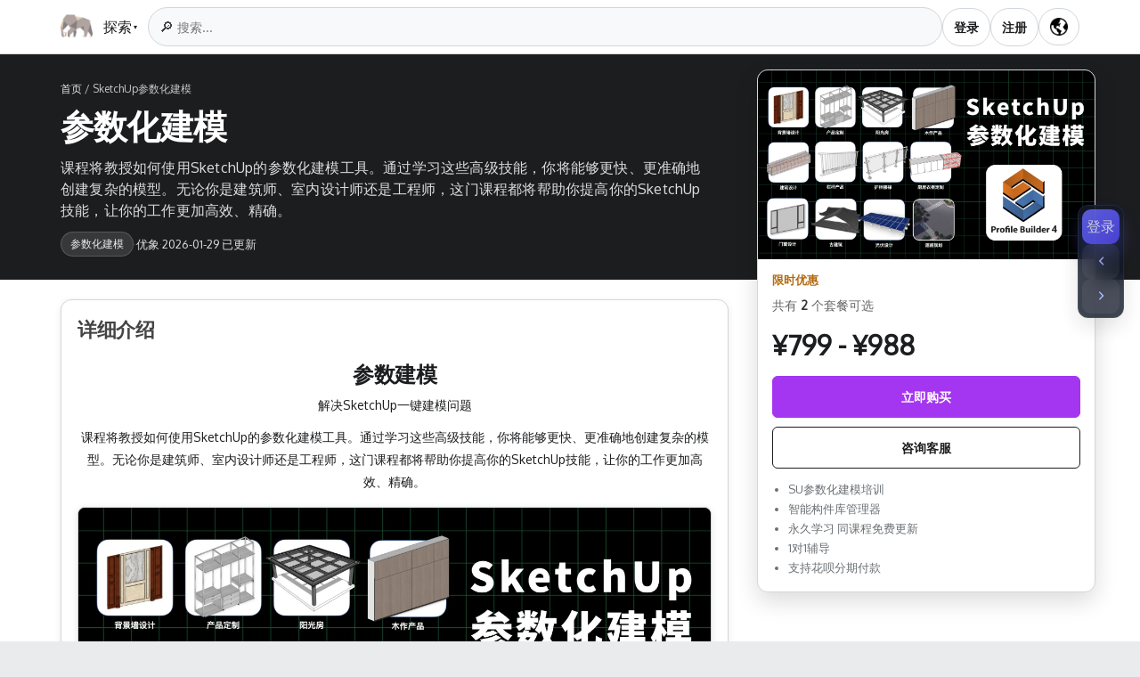

--- FILE ---
content_type: text/html; charset=UTF-8
request_url: https://www.yooox.net/bim
body_size: 38213
content:
<!doctype html>
<html lang="zh-Hans">
<head>
<meta charset="UTF-8" />
<meta name="viewport" content="width=device-width, initial-scale=1" />
<title>SketchUp参数化建模</title>
<style>
:root{
  --text:#1c1d1f; --muted:#6a6f73; --border:#d1d7dc; --bg:#ffffff; --bg2:#f7f9fa;
  --brand:#a435f0; --brandDark:#8710d8; --warning:#b4690e; --success:#1e7f2d;
  --shadow:0 2px 8px rgba(0,0,0,.08); --shadow2:0 10px 26px rgba(0,0,0,.14);
  --radius:8px; --max:1180px; --line:1.55; --h1:clamp(26px,3.2vw,38px);
}
*{box-sizing:border-box} body{margin:0;font-family:ui-sans-serif, system-ui, -apple-system, "PingFang SC", "Microsoft YaHei", Segoe UI, Roboto, Helvetica, Arial; color:var(--text);background:var(--bg);line-height:var(--line);} a{color:inherit}
.container{max-width:var(--max); margin:0 auto; padding:0 18px;}
/* 导航栏样式由插件统一提供 */
.hero{background:#1c1d1f; color:#fff; padding:22px 0 26px; position:relative;} .hero h1{font-size:var(--h1); font-weight:900; letter-spacing:-.8px; margin:0 0 12px; line-height:1.2;} .breadcrumbs{color:rgba(255,255,255,.75); font-size:12px; margin:8px 0 10px;} .breadcrumbs a{color:rgba(255,255,255,.9); text-decoration:none} .breadcrumbs a:hover{text-decoration:underline}
.hero-grid{display:block; max-width:var(--max); padding-right:420px;} @media(max-width:980px){.hero-grid{padding-right:0;}}
.purchase-card-wrapper{position:fixed; top:78px; right:max(18px, calc((100vw - var(--max)) / 2)); z-index:40; width:380px;} @media(max-width:980px){.purchase-card-wrapper{position:static; width:auto; margin:20px auto; max-width:500px;} .purchase-card{width:100%;}}
.purchase-card{background:#fff; color:var(--text); border:1px solid var(--border); border-radius:var(--radius); box-shadow:var(--shadow2); overflow:hidden; width:380px; transition:box-shadow .3s ease, transform .2s ease; max-height:calc(100vh - 96px); overflow-y:auto;} .purchase-card:hover{box-shadow:0 12px 32px rgba(0,0,0,.15); transform:translateY(-2px);} .purchase-card::-webkit-scrollbar{width:6px;} .purchase-card::-webkit-scrollbar-thumb{background:rgba(0,0,0,.15); border-radius:3px;} .preview{aspect-ratio:16/9; background:linear-gradient(135deg, rgba(164,53,240,.18), rgba(255,123,0,.18)), radial-gradient(260px 140px at 30% 30%, rgba(164,53,240,.25), transparent 60%), radial-gradient(260px 140px at 70% 70%, rgba(255,123,0,.22), transparent 60%), #111; display:flex; align-items:center; justify-content:center; color:rgba(255,255,255,.9); font-weight:800;}
.pc-body{padding:14px 16px 16px;} .deal{color:var(--warning); font-weight:900; font-size:13px; margin-bottom:8px;} .price{display:flex; align-items:baseline; gap:10px; flex-wrap:wrap;} .price .now{font-size:30px; font-weight:900} .price .was{color:var(--muted); text-decoration:line-through} .price .off{color:var(--success); font-weight:900}
.pc-actions{display:grid; gap:10px; margin-top:12px;} .pc-actions .btn{border-radius:6px; padding:12px 12px; font-weight:900; border:1px solid var(--text); color:var(--text);} .pc-actions .btn.primary{background:var(--brand); border-color:var(--brand); color:#fff;} .pc-actions .btn.primary:hover{background:var(--brandDark)} .pc-actions .btn.secondary{background:#fff; border-color:var(--text); color:var(--text);} .pc-note{margin-top:10px; color:var(--muted); font-size:12px; line-height:1.5;} .pc-list{margin:12px 0 0; padding-left:18px; color:var(--muted); font-size:13px; line-height:1.7;}
.yct-pkg-tabs{display:flex; gap:10px; margin-top:12px;}
.yct-pkg-tab{padding:8px 14px; border:1px solid var(--border); border-radius:999px; background:#fff; font-weight:800; font-size:13px; cursor:pointer; color:var(--text);}
.yct-pkg-tab.active{background:var(--brand); border-color:var(--brand); color:#fff;}
.yct-pkg-empty{padding:24px 0; text-align:center; color:var(--muted); font-size:14px;}
.main{padding:22px 0 46px; background:#fff; position:relative;} .main-grid{display:block;} .panel{border:1px solid var(--border); border-radius:var(--radius); background:#fff; padding:18px; box-shadow:var(--shadow); margin-bottom:16px; max-width:750px;} .panel h2{margin:0 0 12px; font-size:22px; font-weight:800; letter-spacing:-.5px; line-height:1.3;} .muted{color:var(--muted);} 
.learn-grid{display:grid; grid-template-columns:1fr 1fr; gap:10px 22px;} @media(max-width:720px){.learn-grid{grid-template-columns:1fr;}} .check{display:flex; gap:10px; align-items:flex-start; color:var(--text); font-size:14px; line-height:1.5;} .check:before{content:"✓"; font-weight:900; color:var(--text); margin-top:1px;}
.req ul, .desc ul{margin:10px 0 0; padding-left:18px; color:var(--text); line-height:1.75;}
.review{border-top:1px solid var(--border); padding-top:12px; margin-top:12px;} .review:first-child{border-top:0; padding-top:0; margin-top:0;} .review-head{display:flex; justify-content:space-between; gap:10px; flex-wrap:wrap; font-weight:800; letter-spacing:-.3px;} .review p{margin:6px 0 0; color:var(--muted); line-height:1.7;} .stars{color:#f3ca8c;}
.yct-modules{display:grid; gap:12px; margin:0;} /* reuse cards from plugin */
.toast{position:fixed; left:50%; bottom:16px; transform:translateX(-50%); background:#1c1d1f; color:#fff; padding:10px 12px; border-radius:999px; font-size:13px; box-shadow:var(--shadow2); display:none; max-width:min(520px, calc(100vw - 26px)); z-index:60;} .toast.show{display:block}
</style>
<meta name='robots' content='max-image-preview:large' />

	<!-- This site is optimized with the Yoast SEO Premium plugin v14.0.4 - https://yoast.com/wordpress/plugins/seo/ -->
	<title>SketchUp参数化建模 - 优象设计</title>
	<meta name="robots" content="index, follow" />
	<meta name="googlebot" content="index, follow, max-snippet:-1, max-image-preview:large, max-video-preview:-1" />
	<meta name="bingbot" content="index, follow, max-snippet:-1, max-image-preview:large, max-video-preview:-1" />
	<link rel="canonical" href="https://www.yooox.net/bim" />
	<meta property="og:locale" content="zh_CN" />
	<meta property="og:type" content="article" />
	<meta property="og:title" content="SketchUp参数化建模 - 优象设计" />
	<meta property="og:description" content="免费获取公开课 参数建模 解决SketchUp一键建模问题 本课程将教授如何使用SketchUp的参数化建模工 [&hellip;]" />
	<meta property="og:url" content="https://www.yooox.net/bim" />
	<meta property="og:site_name" content="优象设计" />
	<meta property="article:modified_time" content="2026-01-31T08:44:57+00:00" />
	<meta property="og:image" content="https://cdn.yooox.net/wp-content/uploads/SketchUp参数化建模-scaled.jpg" />
	<meta property="og:image:width" content="2560" />
	<meta property="og:image:height" content="1439" />
	<meta name="twitter:card" content="summary_large_image" />
	<script type="application/ld+json" class="yoast-schema-graph">{"@context":"https://schema.org","@graph":[{"@type":"Organization","@id":"https://www.yooox.net/#organization","name":"\u4f18\u8c61\u8bbe\u8ba1","url":"https://www.yooox.net/","sameAs":[],"logo":{"@type":"ImageObject","@id":"https://www.yooox.net/#logo","inLanguage":"zh-Hans","url":"https://cdn.yooox.net/wp-content/uploads/2018/07/500x500.jpg","width":500,"height":500,"caption":"\u4f18\u8c61\u8bbe\u8ba1"},"image":{"@id":"https://www.yooox.net/#logo"}},{"@type":"WebSite","@id":"https://www.yooox.net/#website","url":"https://www.yooox.net/","name":"\u4f18\u8c61\u8bbe\u8ba1","description":"\u52a9\u60a8\u7528SketchUp\u66f4\u597d\u5730\u5de5\u4f5c","publisher":{"@id":"https://www.yooox.net/#organization"},"potentialAction":[{"@type":"SearchAction","target":"https://www.yooox.net/?s={search_term_string}","query-input":"required name=search_term_string"}],"inLanguage":"zh-Hans"},{"@type":"ImageObject","@id":"https://www.yooox.net/bim#primaryimage","inLanguage":"zh-Hans","url":"https://cdn.yooox.net/wp-content/uploads/SketchUp\u53c2\u6570\u5316\u5efa\u6a21-scaled.jpg","width":2560,"height":1439},{"@type":"WebPage","@id":"https://www.yooox.net/bim#webpage","url":"https://www.yooox.net/bim","name":"SketchUp\u53c2\u6570\u5316\u5efa\u6a21 - \u4f18\u8c61\u8bbe\u8ba1","isPartOf":{"@id":"https://www.yooox.net/#website"},"primaryImageOfPage":{"@id":"https://www.yooox.net/bim#primaryimage"},"datePublished":"2019-04-06T12:07:34+00:00","dateModified":"2026-01-31T08:44:57+00:00","inLanguage":"zh-Hans","potentialAction":[{"@type":"ReadAction","target":["https://www.yooox.net/bim"]}]}]}</script>
	<!-- / Yoast SEO Premium plugin. -->


<link rel='dns-prefetch' href='//www.yooox.net' />
<link rel='dns-prefetch' href='//cdn.yooox.net' />
<link rel='dns-prefetch' href='//fonts.yooox.net' />
<link rel='dns-prefetch' href='//fonts.googleapis.com' />
<link rel="alternate" type="application/rss+xml" title="优象设计 &raquo; Feed" href="https://www.yooox.net/feed" />
<link rel="alternate" type="application/rss+xml" title="优象设计 &raquo; 评论 Feed" href="https://www.yooox.net/comments/feed" />
<link rel="preload" href="https://www.yooox.net/wp-content/plugins/bb-plugin/fonts/fontawesome/5.15.4/webfonts/fa-solid-900.woff2" as="font" type="font/woff2" crossorigin="anonymous">
<script type="text/javascript">
/* <![CDATA[ */
window._wpemojiSettings = {"baseUrl":"https:\/\/s.w.org\/images\/core\/emoji\/15.0.3\/72x72\/","ext":".png","svgUrl":"https:\/\/s.w.org\/images\/core\/emoji\/15.0.3\/svg\/","svgExt":".svg","source":{"concatemoji":"https:\/\/www.yooox.net\/wp-includes\/js\/wp-emoji-release.min.js?ver=6.6.4"}};
/*! This file is auto-generated */
!function(i,n){var o,s,e;function c(e){try{var t={supportTests:e,timestamp:(new Date).valueOf()};sessionStorage.setItem(o,JSON.stringify(t))}catch(e){}}function p(e,t,n){e.clearRect(0,0,e.canvas.width,e.canvas.height),e.fillText(t,0,0);var t=new Uint32Array(e.getImageData(0,0,e.canvas.width,e.canvas.height).data),r=(e.clearRect(0,0,e.canvas.width,e.canvas.height),e.fillText(n,0,0),new Uint32Array(e.getImageData(0,0,e.canvas.width,e.canvas.height).data));return t.every(function(e,t){return e===r[t]})}function u(e,t,n){switch(t){case"flag":return n(e,"\ud83c\udff3\ufe0f\u200d\u26a7\ufe0f","\ud83c\udff3\ufe0f\u200b\u26a7\ufe0f")?!1:!n(e,"\ud83c\uddfa\ud83c\uddf3","\ud83c\uddfa\u200b\ud83c\uddf3")&&!n(e,"\ud83c\udff4\udb40\udc67\udb40\udc62\udb40\udc65\udb40\udc6e\udb40\udc67\udb40\udc7f","\ud83c\udff4\u200b\udb40\udc67\u200b\udb40\udc62\u200b\udb40\udc65\u200b\udb40\udc6e\u200b\udb40\udc67\u200b\udb40\udc7f");case"emoji":return!n(e,"\ud83d\udc26\u200d\u2b1b","\ud83d\udc26\u200b\u2b1b")}return!1}function f(e,t,n){var r="undefined"!=typeof WorkerGlobalScope&&self instanceof WorkerGlobalScope?new OffscreenCanvas(300,150):i.createElement("canvas"),a=r.getContext("2d",{willReadFrequently:!0}),o=(a.textBaseline="top",a.font="600 32px Arial",{});return e.forEach(function(e){o[e]=t(a,e,n)}),o}function t(e){var t=i.createElement("script");t.src=e,t.defer=!0,i.head.appendChild(t)}"undefined"!=typeof Promise&&(o="wpEmojiSettingsSupports",s=["flag","emoji"],n.supports={everything:!0,everythingExceptFlag:!0},e=new Promise(function(e){i.addEventListener("DOMContentLoaded",e,{once:!0})}),new Promise(function(t){var n=function(){try{var e=JSON.parse(sessionStorage.getItem(o));if("object"==typeof e&&"number"==typeof e.timestamp&&(new Date).valueOf()<e.timestamp+604800&&"object"==typeof e.supportTests)return e.supportTests}catch(e){}return null}();if(!n){if("undefined"!=typeof Worker&&"undefined"!=typeof OffscreenCanvas&&"undefined"!=typeof URL&&URL.createObjectURL&&"undefined"!=typeof Blob)try{var e="postMessage("+f.toString()+"("+[JSON.stringify(s),u.toString(),p.toString()].join(",")+"));",r=new Blob([e],{type:"text/javascript"}),a=new Worker(URL.createObjectURL(r),{name:"wpTestEmojiSupports"});return void(a.onmessage=function(e){c(n=e.data),a.terminate(),t(n)})}catch(e){}c(n=f(s,u,p))}t(n)}).then(function(e){for(var t in e)n.supports[t]=e[t],n.supports.everything=n.supports.everything&&n.supports[t],"flag"!==t&&(n.supports.everythingExceptFlag=n.supports.everythingExceptFlag&&n.supports[t]);n.supports.everythingExceptFlag=n.supports.everythingExceptFlag&&!n.supports.flag,n.DOMReady=!1,n.readyCallback=function(){n.DOMReady=!0}}).then(function(){return e}).then(function(){var e;n.supports.everything||(n.readyCallback(),(e=n.source||{}).concatemoji?t(e.concatemoji):e.wpemoji&&e.twemoji&&(t(e.twemoji),t(e.wpemoji)))}))}((window,document),window._wpemojiSettings);
/* ]]> */
</script>
<style id='wp-emoji-styles-inline-css' type='text/css'>

	img.wp-smiley, img.emoji {
		display: inline !important;
		border: none !important;
		box-shadow: none !important;
		height: 1em !important;
		width: 1em !important;
		margin: 0 0.07em !important;
		vertical-align: -0.1em !important;
		background: none !important;
		padding: 0 !important;
	}
</style>
<link rel='stylesheet' id='wp-block-library-css' href='https://www.yooox.net/wp-includes/css/dist/block-library/style.min.css?ver=6.6.4' type='text/css' media='all' />
<style id='classic-theme-styles-inline-css' type='text/css'>
/*! This file is auto-generated */
.wp-block-button__link{color:#fff;background-color:#32373c;border-radius:9999px;box-shadow:none;text-decoration:none;padding:calc(.667em + 2px) calc(1.333em + 2px);font-size:1.125em}.wp-block-file__button{background:#32373c;color:#fff;text-decoration:none}
</style>
<style id='global-styles-inline-css' type='text/css'>
:root{--wp--preset--aspect-ratio--square: 1;--wp--preset--aspect-ratio--4-3: 4/3;--wp--preset--aspect-ratio--3-4: 3/4;--wp--preset--aspect-ratio--3-2: 3/2;--wp--preset--aspect-ratio--2-3: 2/3;--wp--preset--aspect-ratio--16-9: 16/9;--wp--preset--aspect-ratio--9-16: 9/16;--wp--preset--color--black: #000000;--wp--preset--color--cyan-bluish-gray: #abb8c3;--wp--preset--color--white: #ffffff;--wp--preset--color--pale-pink: #f78da7;--wp--preset--color--vivid-red: #cf2e2e;--wp--preset--color--luminous-vivid-orange: #ff6900;--wp--preset--color--luminous-vivid-amber: #fcb900;--wp--preset--color--light-green-cyan: #7bdcb5;--wp--preset--color--vivid-green-cyan: #00d084;--wp--preset--color--pale-cyan-blue: #8ed1fc;--wp--preset--color--vivid-cyan-blue: #0693e3;--wp--preset--color--vivid-purple: #9b51e0;--wp--preset--gradient--vivid-cyan-blue-to-vivid-purple: linear-gradient(135deg,rgba(6,147,227,1) 0%,rgb(155,81,224) 100%);--wp--preset--gradient--light-green-cyan-to-vivid-green-cyan: linear-gradient(135deg,rgb(122,220,180) 0%,rgb(0,208,130) 100%);--wp--preset--gradient--luminous-vivid-amber-to-luminous-vivid-orange: linear-gradient(135deg,rgba(252,185,0,1) 0%,rgba(255,105,0,1) 100%);--wp--preset--gradient--luminous-vivid-orange-to-vivid-red: linear-gradient(135deg,rgba(255,105,0,1) 0%,rgb(207,46,46) 100%);--wp--preset--gradient--very-light-gray-to-cyan-bluish-gray: linear-gradient(135deg,rgb(238,238,238) 0%,rgb(169,184,195) 100%);--wp--preset--gradient--cool-to-warm-spectrum: linear-gradient(135deg,rgb(74,234,220) 0%,rgb(151,120,209) 20%,rgb(207,42,186) 40%,rgb(238,44,130) 60%,rgb(251,105,98) 80%,rgb(254,248,76) 100%);--wp--preset--gradient--blush-light-purple: linear-gradient(135deg,rgb(255,206,236) 0%,rgb(152,150,240) 100%);--wp--preset--gradient--blush-bordeaux: linear-gradient(135deg,rgb(254,205,165) 0%,rgb(254,45,45) 50%,rgb(107,0,62) 100%);--wp--preset--gradient--luminous-dusk: linear-gradient(135deg,rgb(255,203,112) 0%,rgb(199,81,192) 50%,rgb(65,88,208) 100%);--wp--preset--gradient--pale-ocean: linear-gradient(135deg,rgb(255,245,203) 0%,rgb(182,227,212) 50%,rgb(51,167,181) 100%);--wp--preset--gradient--electric-grass: linear-gradient(135deg,rgb(202,248,128) 0%,rgb(113,206,126) 100%);--wp--preset--gradient--midnight: linear-gradient(135deg,rgb(2,3,129) 0%,rgb(40,116,252) 100%);--wp--preset--font-size--small: 13px;--wp--preset--font-size--medium: 20px;--wp--preset--font-size--large: 36px;--wp--preset--font-size--x-large: 42px;--wp--preset--font-family--inter: "Inter", sans-serif;--wp--preset--font-family--cardo: Cardo;--wp--preset--spacing--20: 0.44rem;--wp--preset--spacing--30: 0.67rem;--wp--preset--spacing--40: 1rem;--wp--preset--spacing--50: 1.5rem;--wp--preset--spacing--60: 2.25rem;--wp--preset--spacing--70: 3.38rem;--wp--preset--spacing--80: 5.06rem;--wp--preset--shadow--natural: 6px 6px 9px rgba(0, 0, 0, 0.2);--wp--preset--shadow--deep: 12px 12px 50px rgba(0, 0, 0, 0.4);--wp--preset--shadow--sharp: 6px 6px 0px rgba(0, 0, 0, 0.2);--wp--preset--shadow--outlined: 6px 6px 0px -3px rgba(255, 255, 255, 1), 6px 6px rgba(0, 0, 0, 1);--wp--preset--shadow--crisp: 6px 6px 0px rgba(0, 0, 0, 1);}:where(.is-layout-flex){gap: 0.5em;}:where(.is-layout-grid){gap: 0.5em;}body .is-layout-flex{display: flex;}.is-layout-flex{flex-wrap: wrap;align-items: center;}.is-layout-flex > :is(*, div){margin: 0;}body .is-layout-grid{display: grid;}.is-layout-grid > :is(*, div){margin: 0;}:where(.wp-block-columns.is-layout-flex){gap: 2em;}:where(.wp-block-columns.is-layout-grid){gap: 2em;}:where(.wp-block-post-template.is-layout-flex){gap: 1.25em;}:where(.wp-block-post-template.is-layout-grid){gap: 1.25em;}.has-black-color{color: var(--wp--preset--color--black) !important;}.has-cyan-bluish-gray-color{color: var(--wp--preset--color--cyan-bluish-gray) !important;}.has-white-color{color: var(--wp--preset--color--white) !important;}.has-pale-pink-color{color: var(--wp--preset--color--pale-pink) !important;}.has-vivid-red-color{color: var(--wp--preset--color--vivid-red) !important;}.has-luminous-vivid-orange-color{color: var(--wp--preset--color--luminous-vivid-orange) !important;}.has-luminous-vivid-amber-color{color: var(--wp--preset--color--luminous-vivid-amber) !important;}.has-light-green-cyan-color{color: var(--wp--preset--color--light-green-cyan) !important;}.has-vivid-green-cyan-color{color: var(--wp--preset--color--vivid-green-cyan) !important;}.has-pale-cyan-blue-color{color: var(--wp--preset--color--pale-cyan-blue) !important;}.has-vivid-cyan-blue-color{color: var(--wp--preset--color--vivid-cyan-blue) !important;}.has-vivid-purple-color{color: var(--wp--preset--color--vivid-purple) !important;}.has-black-background-color{background-color: var(--wp--preset--color--black) !important;}.has-cyan-bluish-gray-background-color{background-color: var(--wp--preset--color--cyan-bluish-gray) !important;}.has-white-background-color{background-color: var(--wp--preset--color--white) !important;}.has-pale-pink-background-color{background-color: var(--wp--preset--color--pale-pink) !important;}.has-vivid-red-background-color{background-color: var(--wp--preset--color--vivid-red) !important;}.has-luminous-vivid-orange-background-color{background-color: var(--wp--preset--color--luminous-vivid-orange) !important;}.has-luminous-vivid-amber-background-color{background-color: var(--wp--preset--color--luminous-vivid-amber) !important;}.has-light-green-cyan-background-color{background-color: var(--wp--preset--color--light-green-cyan) !important;}.has-vivid-green-cyan-background-color{background-color: var(--wp--preset--color--vivid-green-cyan) !important;}.has-pale-cyan-blue-background-color{background-color: var(--wp--preset--color--pale-cyan-blue) !important;}.has-vivid-cyan-blue-background-color{background-color: var(--wp--preset--color--vivid-cyan-blue) !important;}.has-vivid-purple-background-color{background-color: var(--wp--preset--color--vivid-purple) !important;}.has-black-border-color{border-color: var(--wp--preset--color--black) !important;}.has-cyan-bluish-gray-border-color{border-color: var(--wp--preset--color--cyan-bluish-gray) !important;}.has-white-border-color{border-color: var(--wp--preset--color--white) !important;}.has-pale-pink-border-color{border-color: var(--wp--preset--color--pale-pink) !important;}.has-vivid-red-border-color{border-color: var(--wp--preset--color--vivid-red) !important;}.has-luminous-vivid-orange-border-color{border-color: var(--wp--preset--color--luminous-vivid-orange) !important;}.has-luminous-vivid-amber-border-color{border-color: var(--wp--preset--color--luminous-vivid-amber) !important;}.has-light-green-cyan-border-color{border-color: var(--wp--preset--color--light-green-cyan) !important;}.has-vivid-green-cyan-border-color{border-color: var(--wp--preset--color--vivid-green-cyan) !important;}.has-pale-cyan-blue-border-color{border-color: var(--wp--preset--color--pale-cyan-blue) !important;}.has-vivid-cyan-blue-border-color{border-color: var(--wp--preset--color--vivid-cyan-blue) !important;}.has-vivid-purple-border-color{border-color: var(--wp--preset--color--vivid-purple) !important;}.has-vivid-cyan-blue-to-vivid-purple-gradient-background{background: var(--wp--preset--gradient--vivid-cyan-blue-to-vivid-purple) !important;}.has-light-green-cyan-to-vivid-green-cyan-gradient-background{background: var(--wp--preset--gradient--light-green-cyan-to-vivid-green-cyan) !important;}.has-luminous-vivid-amber-to-luminous-vivid-orange-gradient-background{background: var(--wp--preset--gradient--luminous-vivid-amber-to-luminous-vivid-orange) !important;}.has-luminous-vivid-orange-to-vivid-red-gradient-background{background: var(--wp--preset--gradient--luminous-vivid-orange-to-vivid-red) !important;}.has-very-light-gray-to-cyan-bluish-gray-gradient-background{background: var(--wp--preset--gradient--very-light-gray-to-cyan-bluish-gray) !important;}.has-cool-to-warm-spectrum-gradient-background{background: var(--wp--preset--gradient--cool-to-warm-spectrum) !important;}.has-blush-light-purple-gradient-background{background: var(--wp--preset--gradient--blush-light-purple) !important;}.has-blush-bordeaux-gradient-background{background: var(--wp--preset--gradient--blush-bordeaux) !important;}.has-luminous-dusk-gradient-background{background: var(--wp--preset--gradient--luminous-dusk) !important;}.has-pale-ocean-gradient-background{background: var(--wp--preset--gradient--pale-ocean) !important;}.has-electric-grass-gradient-background{background: var(--wp--preset--gradient--electric-grass) !important;}.has-midnight-gradient-background{background: var(--wp--preset--gradient--midnight) !important;}.has-small-font-size{font-size: var(--wp--preset--font-size--small) !important;}.has-medium-font-size{font-size: var(--wp--preset--font-size--medium) !important;}.has-large-font-size{font-size: var(--wp--preset--font-size--large) !important;}.has-x-large-font-size{font-size: var(--wp--preset--font-size--x-large) !important;}
:where(.wp-block-post-template.is-layout-flex){gap: 1.25em;}:where(.wp-block-post-template.is-layout-grid){gap: 1.25em;}
:where(.wp-block-columns.is-layout-flex){gap: 2em;}:where(.wp-block-columns.is-layout-grid){gap: 2em;}
:root :where(.wp-block-pullquote){font-size: 1.5em;line-height: 1.6;}
</style>
<link rel='stylesheet' id='font-awesome-5-css' href='https://www.yooox.net/wp-content/plugins/bb-plugin/fonts/fontawesome/5.15.4/css/all.min.css?ver=2.8.4.3' type='text/css' media='all' />
<link rel='stylesheet' id='fl-builder-layout-10096-css' href='https://cdn.yooox.net/wp-content/uploads/bb-plugin/cache/10096-layout.css?ver=69b42ee2dd12dc490a8fecabe8936197' type='text/css' media='all' />
<link rel='stylesheet' id='twenty20-css' href='https://www.yooox.net/wp-content/plugins/twenty20/assets/css/twenty20.css?ver=1.7.5' type='text/css' media='all' />
<link rel='stylesheet' id='uxiang-auth-css' href='https://www.yooox.net/wp-content/plugins/uxiang-auth/assets/style.css?ver=1.0.10' type='text/css' media='all' />
<link rel='stylesheet' id='uxiang-auth-email-login-css' href='https://www.yooox.net/wp-content/plugins/uxiang-auth/assets/email-login.css?ver=1.0.10' type='text/css' media='all' />
<link rel='stylesheet' id='woocommerce-layout-css' href='https://www.yooox.net/wp-content/plugins/woocommerce/assets/css/woocommerce-layout.css?ver=9.3.5' type='text/css' media='all' />
<link rel='stylesheet' id='woocommerce-smallscreen-css' href='https://www.yooox.net/wp-content/plugins/woocommerce/assets/css/woocommerce-smallscreen.css?ver=9.3.5' type='text/css' media='only screen and (max-width: 768px)' />
<link rel='stylesheet' id='woocommerce-general-css' href='https://www.yooox.net/wp-content/plugins/woocommerce/assets/css/woocommerce.css?ver=9.3.5' type='text/css' media='all' />
<style id='woocommerce-inline-inline-css' type='text/css'>
.woocommerce form .form-row .required { visibility: visible; }
</style>
<link rel='stylesheet' id='yooox-ai-image-style-css' href='https://www.yooox.net/wp-content/plugins/yooox-ai-image-generator/assets/style.css?ver=1.0.7' type='text/css' media='all' />
<link rel='stylesheet' id='yx-wxpay-css' href='https://www.yooox.net/wp-content/plugins/yooox-wechat-pay/assets/css/payment.css?ver=0.2.0' type='text/css' media='all' />
<link rel='stylesheet' id='ypm-css-css' href='https://www.yooox.net/wp-content/plugins/yooox-plugin/assets/css/ypm.css?ver=2.0.42' type='text/css' media='all' />
<link rel='stylesheet' id='Font-Awesome-Pro-css' href='https://fonts.yooox.net/css/all.min.css?ver=5.15.3' type='text/css' media='all' />
<link rel='stylesheet' id='decode-icomoon-css' href='https://www.yooox.net/wp-content/themes/decode/assets/icomoon.css?ver=3.0.7' type='text/css' media='all' />
<link rel='stylesheet' id='decode-style-css' href='https://www.yooox.net/wp-content/themes/decode/style.css?ver=3.1.411111' type='text/css' media='all' />
<link rel='stylesheet' id='login-modal-style-css' href='https://www.yooox.net/wp-content/themes/decode/assets/css/login-modal.css?ver=1.0.0' type='text/css' media='all' />
<link rel='stylesheet' id='decode-font-stylesheet-css' href='//fonts.googleapis.com/css?family=Oxygen&#038;ver=6.6.4' type='text/css' media='all' />
<link rel='stylesheet' id='pp-animate-css' href='https://www.yooox.net/wp-content/plugins/bbpowerpack/assets/css/animate.min.css?ver=3.5.1' type='text/css' media='all' />
<script type="text/javascript" src="https://www.yooox.net/wp-includes/js/jquery/jquery.min.js?ver=3.7.1" id="jquery-core-js"></script>
<script type="text/javascript" src="https://www.yooox.net/wp-includes/js/jquery/jquery-migrate.min.js?ver=3.4.1" id="jquery-migrate-js"></script>
<script type="text/javascript" src="https://www.yooox.net/wp-content/plugins/commercegurus-commercekit/assets/js/js.cookie.min.js?ver=3.0.5" id="js-cookie-js" defer="defer" data-wp-strategy="defer"></script>
<script type="text/javascript" id="bmew_frontend-js-extra">
/* <![CDATA[ */
var bmew_ajax_object = {"ajax_url":"https:\/\/www.yooox.net\/wp-admin\/admin-ajax.php"};
/* ]]> */
</script>
<script type="text/javascript" src="https://www.yooox.net/wp-content/plugins/woo-benchmark-email/frontend.js" id="bmew_frontend-js"></script>
<script type="text/javascript" src="https://www.yooox.net/wp-content/plugins/woocommerce/assets/js/jquery-blockui/jquery.blockUI.min.js?ver=2.7.0-wc.9.3.5" id="jquery-blockui-js" defer="defer" data-wp-strategy="defer"></script>
<script type="text/javascript" id="wc-add-to-cart-js-extra">
/* <![CDATA[ */
var wc_add_to_cart_params = {"ajax_url":"\/wp-admin\/admin-ajax.php","wc_ajax_url":"\/?wc-ajax=%%endpoint%%","i18n_view_cart":"\u67e5\u770b\u8d2d\u7269\u8f66","cart_url":"https:\/\/www.yooox.net\/checkout-2","is_cart":"","cart_redirect_after_add":"no"};
/* ]]> */
</script>
<script type="text/javascript" src="https://www.yooox.net/wp-content/plugins/woocommerce/assets/js/frontend/add-to-cart.min.js?ver=9.3.5" id="wc-add-to-cart-js" defer="defer" data-wp-strategy="defer"></script>
<script type="text/javascript" id="woocommerce-js-extra">
/* <![CDATA[ */
var woocommerce_params = {"ajax_url":"\/wp-admin\/admin-ajax.php","wc_ajax_url":"\/?wc-ajax=%%endpoint%%"};
/* ]]> */
</script>
<script type="text/javascript" src="https://www.yooox.net/wp-content/plugins/woocommerce/assets/js/frontend/woocommerce.min.js?ver=9.3.5" id="woocommerce-js" defer="defer" data-wp-strategy="defer"></script>
<link rel="https://api.w.org/" href="https://www.yooox.net/wp-json/" /><link rel="alternate" title="JSON" type="application/json" href="https://www.yooox.net/wp-json/wp/v2/pages/10096" /><link rel="EditURI" type="application/rsd+xml" title="RSD" href="https://www.yooox.net/xmlrpc.php?rsd" />
<meta name="generator" content="WordPress 6.6.4" />
<meta name="generator" content="WooCommerce 9.3.5" />
<link rel='shortlink' href='https://www.yooox.net/?p=10096' />
<link rel="alternate" title="oEmbed (JSON)" type="application/json+oembed" href="https://www.yooox.net/wp-json/oembed/1.0/embed?url=https%3A%2F%2Fwww.yooox.net%2Fbim" />
<link rel="alternate" title="oEmbed (XML)" type="text/xml+oembed" href="https://www.yooox.net/wp-json/oembed/1.0/embed?url=https%3A%2F%2Fwww.yooox.net%2Fbim&#038;format=xml" />
		<script>
			var bb_powerpack = {
				search_term: '',
				version: '2.38.3',
				getAjaxUrl: function() { return atob( 'aHR0cHM6Ly93d3cueW9vb3gubmV0L3dwLWFkbWluL2FkbWluLWFqYXgucGhw' ); },
				callback: function() {}
			};
		</script>
			<script type="text/javascript"> var commercekit_ajs = {"ajax_url":"\/?commercekit-ajax","ajax_nonce":0}; var commercekit_pdp = []; var commercekit_as = []; </script>
	
		<!-- Decode Custom Colors CSS -->

		<style type="text/css">

			
			@media (min-width: 68.5em) {

				.site-main {
					max-width: none;
				}

			
			}

		</style>

			<noscript><style>.woocommerce-product-gallery{ opacity: 1 !important; }</style></noscript>
			<!-- Decode Custom CSS -->
		<style type="text/css">
			body, button, input, select, textarea {
    font-family: Oxygen,Helvetica Neue,Arial,sans-serif;
    font-weight: 300;
    line-height: 1.5;
}
.entry-header .entry-title{display:none}		</style>
	<style id='wp-fonts-local' type='text/css'>
@font-face{font-family:Inter;font-style:normal;font-weight:300 900;font-display:fallback;src:url('https://www.yooox.net/wp-content/plugins/woocommerce/assets/fonts/Inter-VariableFont_slnt,wght.woff2') format('woff2');font-stretch:normal;}
@font-face{font-family:Cardo;font-style:normal;font-weight:400;font-display:fallback;src:url('https://www.yooox.net/wp-content/plugins/woocommerce/assets/fonts/cardo_normal_400.woff2') format('woff2');}
</style>
</head>
<body class="page-template-default page page-id-10096 theme-decode fl-builder fl-builder-2-8-4-3 woocommerce-no-js group-blog sidebar-style-closing sidebar-style-left header-to-left">

<style>
/* Topbar Navigation Styles */
.topbar { position: sticky; top: 0; z-index: 50; background: #fff; border-bottom: 1px solid var(--border); }
.topbar-inner { display: flex; align-items: center; justify-content: space-between; height: 60px; gap: 14px; }
.logo { display: flex; align-items: center; gap: 10px; font-weight: 900; letter-spacing: -.5px; color: var(--text); text-decoration: none; }
.logo-mark { width: 26px; height: 26px; border-radius: 6px; background: linear-gradient(135deg, var(--brand), #ff7b00); }
.logo img { max-height: 32px; width: auto; display: block; }
.logo > div { font-size: 16px; }
.search { flex: 1; display: flex; align-items: center; gap: 10px; border: 1px solid var(--border); background: var(--bg2); padding: 0 12px; border-radius: 999px; min-width: 240px; height: 44px; }
.search form { display: flex; align-items: center; gap: 10px; width: 100%; height: 100%; }
.search input { border: 0; outline: 0; background: transparent; width: 100%; font-size: 14px; height: 100%; }
.top-actions { display: flex; align-items: center; gap: 10px; }
.btn { border: 1px solid var(--border); background: #fff; padding: 10px 12px; border-radius: 999px; font-weight: 700; font-size: 14px; cursor: pointer; color: var(--text); text-decoration: none; display: inline-block; transition: all 0.2s; }
.btn:hover { background: var(--bg2); text-decoration: none; }
.btn.primary { background: var(--text); color: #fff; border-color: var(--text); }
.btn.primary:hover { filter: brightness(.95); }
.lang-switcher { position: relative; }
.container { max-width: var(--max); margin: 0 auto; padding: 0 18px; }

/* GTranslate Popup Styles */
.translate-switcher { position: relative; }
.gtranslate-popup { max-height: 400px; overflow-y: auto; }
.gtranslate-popup a { 
  display: block;
  padding: 10px 12px; 
  color: var(--text); 
  text-decoration: none; 
  transition: background 0.2s;
  border-radius: 6px;
  margin-bottom: 4px;
  display: flex;
  align-items: center;
  gap: 8px;
}
.gtranslate-popup a:last-child { margin-bottom: 0; }
.gtranslate-popup a:hover { 
  background: var(--bg2); 
}
.gtranslate-popup img { 
  width: 20px; 
  height: 20px; 
  border-radius: 50%; 
  flex-shrink: 0;
}
.gtranslate-popup select {
  width: 100%;
  border: 1px solid var(--border);
  background: #fff;
  padding: 10px 12px;
  border-radius: 6px;
  font-weight: 600;
  font-size: 14px;
  cursor: pointer;
  color: var(--text);
}
.gtranslate-popup select:hover {
  background-color: var(--bg2);
}
}
</style>
    <div class="topbar">
  <div class="container">
    <div class="topbar-inner">
      <a href="https://www.yooox.net" class="logo" style="text-decoration:none;">
                  <img src="https://cdn.yooox.net/wp-content/uploads/logo122.png" alt="优象设计" style="max-height:32px; width:auto; display:block;">
                      </a>

      <!-- Explore Menu -->
            <div style="position:relative;" onmouseenter="showExploreMenu()" onmouseleave="hideExploreMenu()">
        <div id="exploreBtn" style="display:flex; align-items:center; gap:6px; font-weight:500; padding:8px 12px; cursor:pointer; color:var(--text);">
          探索 <span style="font-size:8px; margin-left:2px;">▾</span>
        </div>
        <div id="exploreMenu" style="display:none; position:absolute; top:100%; left:0; background:#fff; border:1px solid #d1d7dc; box-shadow:0 2px 4px rgba(0,0,0,.08), 0 4px 12px rgba(0,0,0,.08); margin-top:0; min-width:260px; max-width:400px; height:calc(100vh - 120px); overflow-y:auto; overflow-x:visible; z-index:100;">
                      <div class="explore-menu-item" style="position:relative;" 
                 onmouseenter="this.style.background='#f3ebff'; " 
                 onmouseleave="this.style.background='transparent'; ">
              <a href="https://www.yooox.net/news" 
                 style="display:flex; align-items:center; justify-content:space-between; padding:12px 16px; color:#1c1d1f; text-decoration:none; transition:all .15s; font-weight:400; font-size:14px;" 
                 onclick="if(false){event.stopPropagation();}else{hideExploreMenu();}"
                 >
                <span>每日更新</span>
                              </a>
                          </div>
                      <div class="explore-menu-item" style="position:relative;" 
                 onmouseenter="this.style.background='#f3ebff'; showSubmenuAligned(this)" 
                 onmouseleave="this.style.background='transparent'; hideSubmenu(this)">
              <a href="https://www.yooox.net/" 
                 style="display:flex; align-items:center; justify-content:space-between; padding:12px 16px; color:#1c1d1f; text-decoration:none; transition:all .15s; font-weight:400; font-size:14px;" 
                 onclick="if(true){event.stopPropagation();}else{hideExploreMenu();}"
                 >
                <span>网络培训</span>
                                  <span style="font-size:14px; color:#6a6f73; margin-left:8px;">›</span>
                              </a>
                              <div class="submenu" style="display:none; position:fixed; background:#fff; border:1px solid #d1d7dc; box-shadow:0 2px 4px rgba(0,0,0,.08), 0 4px 12px rgba(0,0,0,.08); min-width:220px; z-index:999; overflow-y:auto;">
                                      <a href="https://www.yooox.net/archives/14784" 
                       style="display:block; padding:12px 16px; color:#1c1d1f; text-decoration:none; transition:all .15s; font-size:14px; font-weight:400;" 
                       onmouseenter="this.style.background='#f3ebff';" 
                       onmouseleave="this.style.background='transparent';"
                       onclick="hideExploreMenu();"
                       >
                      公开课                    </a>
                                      <a href="http://yooox.net" 
                       style="display:block; padding:12px 16px; color:#1c1d1f; text-decoration:none; transition:all .15s; font-size:14px; font-weight:400;" 
                       onmouseenter="this.style.background='#f3ebff';" 
                       onmouseleave="this.style.background='transparent';"
                       onclick="hideExploreMenu();"
                       >
                      -----------------------                    </a>
                                      <a href="https://www.yooox.net/sketchup" 
                       style="display:block; padding:12px 16px; color:#1c1d1f; text-decoration:none; transition:all .15s; font-size:14px; font-weight:400;" 
                       onmouseenter="this.style.background='#f3ebff';" 
                       onmouseleave="this.style.background='transparent';"
                       onclick="hideExploreMenu();"
                       >
                      SketchUp入门到进阶·全流程                    </a>
                                      <a href="https://www.yooox.net/garden" 
                       style="display:block; padding:12px 16px; color:#1c1d1f; text-decoration:none; transition:all .15s; font-size:14px; font-weight:400;" 
                       onmouseenter="this.style.background='#f3ebff';" 
                       onmouseleave="this.style.background='transparent';"
                       onclick="hideExploreMenu();"
                       >
                      SketchUp庭院景观设计全流程                    </a>
                                      <a href="https://www.yooox.net/archives/50924" 
                       style="display:block; padding:12px 16px; color:#1c1d1f; text-decoration:none; transition:all .15s; font-size:14px; font-weight:400;" 
                       onmouseenter="this.style.background='#f3ebff';" 
                       onmouseleave="this.style.background='transparent';"
                       onclick="hideExploreMenu();"
                       >
                      SketchUp模兔云全屋定制建模培训                    </a>
                                      <a href="https://www.yooox.net/qwdz" 
                       style="display:block; padding:12px 16px; color:#1c1d1f; text-decoration:none; transition:all .15s; font-size:14px; font-weight:400;" 
                       onmouseenter="this.style.background='#f3ebff';" 
                       onmouseleave="this.style.background='transparent';"
                       onclick="hideExploreMenu();"
                       >
                      全屋定制家具SketchUp全流程                    </a>
                                      <a href="https://www.yooox.net/master" 
                       style="display:block; padding:12px 16px; color:#1c1d1f; text-decoration:none; transition:all .15s; font-size:14px; font-weight:400;" 
                       onmouseenter="this.style.background='#f3ebff';" 
                       onmouseleave="this.style.background='transparent';"
                       onclick="hideExploreMenu();"
                       >
                      SketchUp室内高级建模                    </a>
                                      <a href="https://www.yooox.net/kfang" 
                       style="display:block; padding:12px 16px; color:#1c1d1f; text-decoration:none; transition:all .15s; font-size:14px; font-weight:400;" 
                       onmouseenter="this.style.background='#f3ebff';" 
                       onmouseleave="this.style.background='transparent';"
                       onclick="hideExploreMenu();"
                       >
                      SketchUp整木家具设计工作流                    </a>
                                      <a href="https://www.yooox.net/layout" 
                       style="display:block; padding:12px 16px; color:#1c1d1f; text-decoration:none; transition:all .15s; font-size:14px; font-weight:400;" 
                       onmouseenter="this.style.background='#f3ebff';" 
                       onmouseleave="this.style.background='transparent';"
                       onclick="hideExploreMenu();"
                       >
                      LayOut施工图                    </a>
                                      <a href="https://www.yooox.net/bim" 
                       style="display:block; padding:12px 16px; color:#1c1d1f; text-decoration:none; transition:all .15s; font-size:14px; font-weight:400;" 
                       onmouseenter="this.style.background='#f3ebff';" 
                       onmouseleave="this.style.background='transparent';"
                       onclick="hideExploreMenu();"
                       >
                      SketchUp参数化建模                    </a>
                                      <a href="https://www.yooox.net/archives/46441" 
                       style="display:block; padding:12px 16px; color:#1c1d1f; text-decoration:none; transition:all .15s; font-size:14px; font-weight:400;" 
                       onmouseenter="this.style.background='#f3ebff';" 
                       onmouseleave="this.style.background='transparent';"
                       onclick="hideExploreMenu();"
                       >
                      SketchUp算量系统流程                    </a>
                                      <a href="https://www.yooox.net/photovoltaic" 
                       style="display:block; padding:12px 16px; color:#1c1d1f; text-decoration:none; transition:all .15s; font-size:14px; font-weight:400;" 
                       onmouseenter="this.style.background='#f3ebff';" 
                       onmouseleave="this.style.background='transparent';"
                       onclick="hideExploreMenu();"
                       >
                      SketchU太阳能光伏建模·Ai全流程                    </a>
                                      <a href="https://www.yooox.net/dc" 
                       style="display:block; padding:12px 16px; color:#1c1d1f; text-decoration:none; transition:all .15s; font-size:14px; font-weight:400;" 
                       onmouseenter="this.style.background='#f3ebff';" 
                       onmouseleave="this.style.background='transparent';"
                       onclick="hideExploreMenu();"
                       >
                      SketchUp动态组件入门到进阶                    </a>
                                      <a href="https://www.yooox.net/jjjm" 
                       style="display:block; padding:12px 16px; color:#1c1d1f; text-decoration:none; transition:all .15s; font-size:14px; font-weight:400;" 
                       onmouseenter="this.style.background='#f3ebff';" 
                       onmouseleave="this.style.background='transparent';"
                       onclick="hideExploreMenu();"
                       >
                      SketchUp家具软装产品建模培训                    </a>
                                      <a href="https://www.yooox.net/archives/43840" 
                       style="display:block; padding:12px 16px; color:#1c1d1f; text-decoration:none; transition:all .15s; font-size:14px; font-weight:400;" 
                       onmouseenter="this.style.background='#f3ebff';" 
                       onmouseleave="this.style.background='transparent';"
                       onclick="hideExploreMenu();"
                       >
                      Blender室内入门到进阶                    </a>
                                      <a href="https://www.yooox.net/zl" 
                       style="display:block; padding:12px 16px; color:#1c1d1f; text-decoration:none; transition:all .15s; font-size:14px; font-weight:400;" 
                       onmouseenter="this.style.background='#f3ebff';" 
                       onmouseleave="this.style.background='transparent';"
                       onclick="hideExploreMenu();"
                       >
                      展览展示全流程                    </a>
                                      <a href="https://www.yooox.net/dfc-bim" 
                       style="display:block; padding:12px 16px; color:#1c1d1f; text-decoration:none; transition:all .15s; font-size:14px; font-weight:400;" 
                       onmouseenter="this.style.background='#f3ebff';" 
                       onmouseleave="this.style.background='transparent';"
                       onclick="hideExploreMenu();"
                       >
                      DFC-BIM机电系统建模培训课程                    </a>
                                      <a href="https://www.yooox.net/archives/49300" 
                       style="display:block; padding:12px 16px; color:#1c1d1f; text-decoration:none; transition:all .15s; font-size:14px; font-weight:400;" 
                       onmouseenter="this.style.background='#f3ebff';" 
                       onmouseleave="this.style.background='transparent';"
                       onclick="hideExploreMenu();"
                       >
                      DFC与SketchUp高效施工图培训                    </a>
                                      <a href="https://www.yooox.net/archives/51043" 
                       style="display:block; padding:12px 16px; color:#1c1d1f; text-decoration:none; transition:all .15s; font-size:14px; font-weight:400;" 
                       onmouseenter="this.style.background='#f3ebff';" 
                       onmouseleave="this.style.background='transparent';"
                       onclick="hideExploreMenu();"
                       >
                      DFC室外建筑建模培训                    </a>
                                      <a href="http://yooox.net" 
                       style="display:block; padding:12px 16px; color:#1c1d1f; text-decoration:none; transition:all .15s; font-size:14px; font-weight:400;" 
                       onmouseenter="this.style.background='#f3ebff';" 
                       onmouseleave="this.style.background='transparent';"
                       onclick="hideExploreMenu();"
                       >
                      -----------------------                    </a>
                                      <a href="https://www.yooox.net/archives/47671" 
                       style="display:block; padding:12px 16px; color:#1c1d1f; text-decoration:none; transition:all .15s; font-size:14px; font-weight:400;" 
                       onmouseenter="this.style.background='#f3ebff';" 
                       onmouseleave="this.style.background='transparent';"
                       onclick="hideExploreMenu();"
                       >
                      SketchUp数字家动图培训                    </a>
                                      <a href="https://www.yooox.net/d5interior" 
                       style="display:block; padding:12px 16px; color:#1c1d1f; text-decoration:none; transition:all .15s; font-size:14px; font-weight:400;" 
                       onmouseenter="this.style.background='#f3ebff';" 
                       onmouseleave="this.style.background='transparent';"
                       onclick="hideExploreMenu();"
                       >
                      D5 for SketchUp室内渲染                    </a>
                                      <a href="https://www.yooox.net/interior" 
                       style="display:block; padding:12px 16px; color:#1c1d1f; text-decoration:none; transition:all .15s; font-size:14px; font-weight:400;" 
                       onmouseenter="this.style.background='#f3ebff';" 
                       onmouseleave="this.style.background='transparent';"
                       onclick="hideExploreMenu();"
                       >
                      Enscape室内商业渲染                    </a>
                                      <a href="https://www.yooox.net/enscape" 
                       style="display:block; padding:12px 16px; color:#1c1d1f; text-decoration:none; transition:all .15s; font-size:14px; font-weight:400;" 
                       onmouseenter="this.style.background='#f3ebff';" 
                       onmouseleave="this.style.background='transparent';"
                       onclick="hideExploreMenu();"
                       >
                      Enscape室外综合渲染                    </a>
                                      <a href="https://www.yooox.net/ensarc" 
                       style="display:block; padding:12px 16px; color:#1c1d1f; text-decoration:none; transition:all .15s; font-size:14px; font-weight:400;" 
                       onmouseenter="this.style.background='#f3ebff';" 
                       onmouseleave="this.style.background='transparent';"
                       onclick="hideExploreMenu();"
                       >
                      Enscape室外建筑渲染                    </a>
                                      <a href="https://www.yooox.net/ai" 
                       style="display:block; padding:12px 16px; color:#1c1d1f; text-decoration:none; transition:all .15s; font-size:14px; font-weight:400;" 
                       onmouseenter="this.style.background='#f3ebff';" 
                       onmouseleave="this.style.background='transparent';"
                       onclick="hideExploreMenu();"
                       >
                      Ai室内设计培训                    </a>
                                      <a href="https://www.yooox.net/archives/31674" 
                       style="display:block; padding:12px 16px; color:#1c1d1f; text-decoration:none; transition:all .15s; font-size:14px; font-weight:400;" 
                       onmouseenter="this.style.background='#f3ebff';" 
                       onmouseleave="this.style.background='transparent';"
                       onclick="hideExploreMenu();"
                       >
                      SketchUp for iPad建模培训                    </a>
                                      <a href="https://www.yooox.net/rbz" 
                       style="display:block; padding:12px 16px; color:#1c1d1f; text-decoration:none; transition:all .15s; font-size:14px; font-weight:400;" 
                       onmouseenter="this.style.background='#f3ebff';" 
                       onmouseleave="this.style.background='transparent';"
                       onclick="hideExploreMenu();"
                       >
                      SketchUp插件开发入门                    </a>
                                      <a href="http://yooox.net" 
                       style="display:block; padding:12px 16px; color:#1c1d1f; text-decoration:none; transition:all .15s; font-size:14px; font-weight:400;" 
                       onmouseenter="this.style.background='#f3ebff';" 
                       onmouseleave="this.style.background='transparent';"
                       onclick="hideExploreMenu();"
                       >
                      -----------------------                    </a>
                                      <a href="https://kdocs.cn/l/sDZeNrsqc%20%5B金山文档%5D%20本周学习计划表(1).xlsx" 
                       style="display:block; padding:12px 16px; color:#1c1d1f; text-decoration:none; transition:all .15s; font-size:14px; font-weight:400;" 
                       onmouseenter="this.style.background='#f3ebff';" 
                       onmouseleave="this.style.background='transparent';"
                       onclick="hideExploreMenu();"
                       >
                      开课时间安排                    </a>
                                      <a href="https://www.yooox.net/archives/10912" 
                       style="display:block; padding:12px 16px; color:#1c1d1f; text-decoration:none; transition:all .15s; font-size:14px; font-weight:400;" 
                       onmouseenter="this.style.background='#f3ebff';" 
                       onmouseleave="this.style.background='transparent';"
                       onclick="hideExploreMenu();"
                       >
                      学习路线                    </a>
                                  </div>
                          </div>
                      <div class="explore-menu-item" style="position:relative;" 
                 onmouseenter="this.style.background='#f3ebff'; " 
                 onmouseleave="this.style.background='transparent'; ">
              <a href="https://www.yooox.net/archives/34226" 
                 style="display:flex; align-items:center; justify-content:space-between; padding:12px 16px; color:#1c1d1f; text-decoration:none; transition:all .15s; font-weight:400; font-size:14px;" 
                 onclick="if(false){event.stopPropagation();}else{hideExploreMenu();}"
                 >
                <span>企业培训</span>
                              </a>
                          </div>
                      <div class="explore-menu-item" style="position:relative;" 
                 onmouseenter="this.style.background='#f3ebff'; showSubmenuAligned(this)" 
                 onmouseleave="this.style.background='transparent'; hideSubmenu(this)">
              <a href="https://www.yooox.net" 
                 style="display:flex; align-items:center; justify-content:space-between; padding:12px 16px; color:#1c1d1f; text-decoration:none; transition:all .15s; font-weight:400; font-size:14px;" 
                 onclick="if(true){event.stopPropagation();}else{hideExploreMenu();}"
                 >
                <span>线下培训</span>
                                  <span style="font-size:14px; color:#6a6f73; margin-left:8px;">›</span>
                              </a>
                              <div class="submenu" style="display:none; position:fixed; background:#fff; border:1px solid #d1d7dc; box-shadow:0 2px 4px rgba(0,0,0,.08), 0 4px 12px rgba(0,0,0,.08); min-width:220px; z-index:999; overflow-y:auto;">
                                      <a href="https://www.yooox.net/archives/43715" 
                       style="display:block; padding:12px 16px; color:#1c1d1f; text-decoration:none; transition:all .15s; font-size:14px; font-weight:400;" 
                       onmouseenter="this.style.background='#f3ebff';" 
                       onmouseleave="this.style.background='transparent';"
                       onclick="hideExploreMenu();"
                       >
                      花园设计施工训练营                    </a>
                                      <a href="https://www.yooox.net/archives/19987" 
                       style="display:block; padding:12px 16px; color:#1c1d1f; text-decoration:none; transition:all .15s; font-size:14px; font-weight:400;" 
                       onmouseenter="this.style.background='#f3ebff';" 
                       onmouseleave="this.style.background='transparent';"
                       onclick="hideExploreMenu();"
                       >
                      SketchUp建模渲染动画-实体线下班                    </a>
                                  </div>
                          </div>
                      <div class="explore-menu-item" style="position:relative;" 
                 onmouseenter="this.style.background='#f3ebff'; " 
                 onmouseleave="this.style.background='transparent'; ">
              <a href="https://5ej58g.360dhf.cn/video" 
                 style="display:flex; align-items:center; justify-content:space-between; padding:12px 16px; color:#1c1d1f; text-decoration:none; transition:all .15s; font-weight:400; font-size:14px;" 
                 onclick="if(false){event.stopPropagation();}else{hideExploreMenu();}"
                 target="_blank">
                <span>优象课堂</span>
                              </a>
                          </div>
                      <div class="explore-menu-item" style="position:relative;" 
                 onmouseenter="this.style.background='#f3ebff'; showSubmenuAligned(this)" 
                 onmouseleave="this.style.background='transparent'; hideSubmenu(this)">
              <a href="http://www.yooox.net/zp/" 
                 style="display:flex; align-items:center; justify-content:space-between; padding:12px 16px; color:#1c1d1f; text-decoration:none; transition:all .15s; font-weight:400; font-size:14px;" 
                 onclick="if(true){event.stopPropagation();}else{hideExploreMenu();}"
                 >
                <span>学员作品</span>
                                  <span style="font-size:14px; color:#6a6f73; margin-left:8px;">›</span>
                              </a>
                              <div class="submenu" style="display:none; position:fixed; background:#fff; border:1px solid #d1d7dc; box-shadow:0 2px 4px rgba(0,0,0,.08), 0 4px 12px rgba(0,0,0,.08); min-width:220px; z-index:999; overflow-y:auto;">
                                      <a href="https://www.douyin.com/user/self?modal_id=7328438354482040076" 
                       style="display:block; padding:12px 16px; color:#1c1d1f; text-decoration:none; transition:all .15s; font-size:14px; font-weight:400;" 
                       onmouseenter="this.style.background='#f3ebff';" 
                       onmouseleave="this.style.background='transparent';"
                       onclick="hideExploreMenu();"
                       target="_blank">
                      渲染学员作品                    </a>
                                      <a href="https://www.yooox.net/zp" 
                       style="display:block; padding:12px 16px; color:#1c1d1f; text-decoration:none; transition:all .15s; font-size:14px; font-weight:400;" 
                       onmouseenter="this.style.background='#f3ebff';" 
                       onmouseleave="this.style.background='transparent';"
                       onclick="hideExploreMenu();"
                       >
                      LayOut学员作品                    </a>
                                      <a href="https://www.yooox.net/archives/18133" 
                       style="display:block; padding:12px 16px; color:#1c1d1f; text-decoration:none; transition:all .15s; font-size:14px; font-weight:400;" 
                       onmouseenter="this.style.background='#f3ebff';" 
                       onmouseleave="this.style.background='transparent';"
                       onclick="hideExploreMenu();"
                       >
                      Enscape学员作品                    </a>
                                      <a href="https://www.yooox.net/archives/40616" 
                       style="display:block; padding:12px 16px; color:#1c1d1f; text-decoration:none; transition:all .15s; font-size:14px; font-weight:400;" 
                       onmouseenter="this.style.background='#f3ebff';" 
                       onmouseleave="this.style.background='transparent';"
                       onclick="hideExploreMenu();"
                       >
                      D5学员作品                    </a>
                                      <a href="https://www.yooox.net/archives/45687" 
                       style="display:block; padding:12px 16px; color:#1c1d1f; text-decoration:none; transition:all .15s; font-size:14px; font-weight:400;" 
                       onmouseenter="this.style.background='#f3ebff';" 
                       onmouseleave="this.style.background='transparent';"
                       onclick="hideExploreMenu();"
                       >
                      SU家具建模学员作品                    </a>
                                      <a href="https://www.yooox.net/archives/10269" 
                       style="display:block; padding:12px 16px; color:#1c1d1f; text-decoration:none; transition:all .15s; font-size:14px; font-weight:400;" 
                       onmouseenter="this.style.background='#f3ebff';" 
                       onmouseleave="this.style.background='transparent';"
                       onclick="hideExploreMenu();"
                       >
                      全屋定制学员作品                    </a>
                                      <a href="https://www.yooox.net/archives/26171" 
                       style="display:block; padding:12px 16px; color:#1c1d1f; text-decoration:none; transition:all .15s; font-size:14px; font-weight:400;" 
                       onmouseenter="this.style.background='#f3ebff';" 
                       onmouseleave="this.style.background='transparent';"
                       onclick="hideExploreMenu();"
                       >
                      整木学员作品                    </a>
                                      <a href="https://www.yooox.net/archives/9717" 
                       style="display:block; padding:12px 16px; color:#1c1d1f; text-decoration:none; transition:all .15s; font-size:14px; font-weight:400;" 
                       onmouseenter="this.style.background='#f3ebff';" 
                       onmouseleave="this.style.background='transparent';"
                       onclick="hideExploreMenu();"
                       >
                      室内高效建模学员作品                    </a>
                                      <a href="https://www.yooox.net/archives/9918" 
                       style="display:block; padding:12px 16px; color:#1c1d1f; text-decoration:none; transition:all .15s; font-size:14px; font-weight:400;" 
                       onmouseenter="this.style.background='#f3ebff';" 
                       onmouseleave="this.style.background='transparent';"
                       onclick="hideExploreMenu();"
                       >
                      Ens室外综合渲染学员作品                    </a>
                                      <a href="https://www.yooox.net/archives/26221" 
                       style="display:block; padding:12px 16px; color:#1c1d1f; text-decoration:none; transition:all .15s; font-size:14px; font-weight:400;" 
                       onmouseenter="this.style.background='#f3ebff';" 
                       onmouseleave="this.style.background='transparent';"
                       onclick="hideExploreMenu();"
                       >
                      VFS学员作品                    </a>
                                  </div>
                          </div>
                      <div class="explore-menu-item" style="position:relative;" 
                 onmouseenter="this.style.background='#f3ebff'; showSubmenuAligned(this)" 
                 onmouseleave="this.style.background='transparent'; hideSubmenu(this)">
              <a href="https://www.yooox.net/plugin" 
                 style="display:flex; align-items:center; justify-content:space-between; padding:12px 16px; color:#1c1d1f; text-decoration:none; transition:all .15s; font-weight:400; font-size:14px;" 
                 onclick="if(true){event.stopPropagation();}else{hideExploreMenu();}"
                 >
                <span>插件</span>
                                  <span style="font-size:14px; color:#6a6f73; margin-left:8px;">›</span>
                              </a>
                              <div class="submenu" style="display:none; position:fixed; background:#fff; border:1px solid #d1d7dc; box-shadow:0 2px 4px rgba(0,0,0,.08), 0 4px 12px rgba(0,0,0,.08); min-width:220px; z-index:999; overflow-y:auto;">
                                      <a href="https://www.yooox.net/plugin" 
                       style="display:block; padding:12px 16px; color:#1c1d1f; text-decoration:none; transition:all .15s; font-size:14px; font-weight:400;" 
                       onmouseenter="this.style.background='#f3ebff';" 
                       onmouseleave="this.style.background='transparent';"
                       onclick="hideExploreMenu();"
                       >
                      插件库                    </a>
                                      <a href="https://www.yooox.net/" 
                       style="display:block; padding:12px 16px; color:#1c1d1f; text-decoration:none; transition:all .15s; font-size:14px; font-weight:400;" 
                       onmouseenter="this.style.background='#f3ebff';" 
                       onmouseleave="this.style.background='transparent';"
                       onclick="hideExploreMenu();"
                       >
                      -----------------------                    </a>
                                      <a href="https://www.yooox.net/archives/15926" 
                       style="display:block; padding:12px 16px; color:#1c1d1f; text-decoration:none; transition:all .15s; font-size:14px; font-weight:400;" 
                       onmouseenter="this.style.background='#f3ebff';" 
                       onmouseleave="this.style.background='transparent';"
                       onclick="hideExploreMenu();"
                       >
                      SketchUp草图大师软件                    </a>
                                      <a href="https://www.yooox.net/archives/18939" 
                       style="display:block; padding:12px 16px; color:#1c1d1f; text-decoration:none; transition:all .15s; font-size:14px; font-weight:400;" 
                       onmouseenter="this.style.background='#f3ebff';" 
                       onmouseleave="this.style.background='transparent';"
                       onclick="hideExploreMenu();"
                       >
                      巧夺天宫 DFC                    </a>
                                      <a href="https://www.yooox.net/archives/15910" 
                       style="display:block; padding:12px 16px; color:#1c1d1f; text-decoration:none; transition:all .15s; font-size:14px; font-weight:400;" 
                       onmouseenter="this.style.background='#f3ebff';" 
                       onmouseleave="this.style.background='transparent';"
                       onclick="hideExploreMenu();"
                       >
                      智达云管理器                    </a>
                                      <a href="https://www.yooox.net/archives/35516" 
                       style="display:block; padding:12px 16px; color:#1c1d1f; text-decoration:none; transition:all .15s; font-size:14px; font-weight:400;" 
                       onmouseenter="this.style.background='#f3ebff';" 
                       onmouseleave="this.style.background='transparent';"
                       onclick="hideExploreMenu();"
                       >
                      AFU全屋定制助手Pro                    </a>
                                      <a href="https://www.yooox.net/archives/2599" 
                       style="display:block; padding:12px 16px; color:#1c1d1f; text-decoration:none; transition:all .15s; font-size:14px; font-weight:400;" 
                       onmouseenter="this.style.background='#f3ebff';" 
                       onmouseleave="this.style.background='transparent';"
                       onclick="hideExploreMenu();"
                       >
                      Enscape即时渲染器                    </a>
                                      <a href="https://www.yooox.net/archives/6068" 
                       style="display:block; padding:12px 16px; color:#1c1d1f; text-decoration:none; transition:all .15s; font-size:14px; font-weight:400;" 
                       onmouseenter="this.style.background='#f3ebff';" 
                       onmouseleave="this.style.background='transparent';"
                       onclick="hideExploreMenu();"
                       >
                      D5渲染器                    </a>
                                      <a href="https://www.yooox.net/plugin/skalp" 
                       style="display:block; padding:12px 16px; color:#1c1d1f; text-decoration:none; transition:all .15s; font-size:14px; font-weight:400;" 
                       onmouseenter="this.style.background='#f3ebff';" 
                       onmouseleave="this.style.background='transparent';"
                       onclick="hideExploreMenu();"
                       >
                      Skalp剖面填充插件                    </a>
                                      <a href="https://www.yooox.net/archives/9208" 
                       style="display:block; padding:12px 16px; color:#1c1d1f; text-decoration:none; transition:all .15s; font-size:14px; font-weight:400;" 
                       onmouseenter="this.style.background='#f3ebff';" 
                       onmouseleave="this.style.background='transparent';"
                       onclick="hideExploreMenu();"
                       >
                      Curic剖面工具                    </a>
                                      <a href="https://www.yooox.net/archives/15600" 
                       style="display:block; padding:12px 16px; color:#1c1d1f; text-decoration:none; transition:all .15s; font-size:14px; font-weight:400;" 
                       onmouseenter="this.style.background='#f3ebff';" 
                       onmouseleave="this.style.background='transparent';"
                       onclick="hideExploreMenu();"
                       >
                      筑木·筑巢全屋定制设计系统                    </a>
                                      <a href="https://www.yooox.net/archives/4530" 
                       style="display:block; padding:12px 16px; color:#1c1d1f; text-decoration:none; transition:all .15s; font-size:14px; font-weight:400;" 
                       onmouseenter="this.style.background='#f3ebff';" 
                       onmouseleave="this.style.background='transparent';"
                       onclick="hideExploreMenu();"
                       >
                      Profile Builder 4（PB4）轮廓放样-参数化建模插件                    </a>
                                      <a href="https://www.yooox.net/archives/4045" 
                       style="display:block; padding:12px 16px; color:#1c1d1f; text-decoration:none; transition:all .15s; font-size:14px; font-weight:400;" 
                       onmouseenter="this.style.background='#f3ebff';" 
                       onmouseleave="this.style.background='transparent';"
                       onclick="hideExploreMenu();"
                       >
                      Quantifier Pro模型算量插件                    </a>
                                      <a href="https://www.yooox.net/archives/4522" 
                       style="display:block; padding:12px 16px; color:#1c1d1f; text-decoration:none; transition:all .15s; font-size:14px; font-weight:400;" 
                       onmouseenter="this.style.background='#f3ebff';" 
                       onmouseleave="this.style.background='transparent';"
                       onclick="hideExploreMenu();"
                       >
                      FlexTools智慧门窗                    </a>
                                      <a href="https://www.yooox.net/archives/4055" 
                       style="display:block; padding:12px 16px; color:#1c1d1f; text-decoration:none; transition:all .15s; font-size:14px; font-weight:400;" 
                       onmouseenter="this.style.background='#f3ebff';" 
                       onmouseleave="this.style.background='transparent';"
                       onclick="hideExploreMenu();"
                       >
                      Placemaker自动生成三维城市                    </a>
                                      <a href="https://www.yooox.net/archives/4029" 
                       style="display:block; padding:12px 16px; color:#1c1d1f; text-decoration:none; transition:all .15s; font-size:14px; font-weight:400;" 
                       onmouseenter="this.style.background='#f3ebff';" 
                       onmouseleave="this.style.background='transparent';"
                       onclick="hideExploreMenu();"
                       >
                      BoolTools2布尔工具2                    </a>
                                      <a href="https://www.yooox.net/archives/4038" 
                       style="display:block; padding:12px 16px; color:#1c1d1f; text-decoration:none; transition:all .15s; font-size:14px; font-weight:400;" 
                       onmouseenter="this.style.background='#f3ebff';" 
                       onmouseleave="this.style.background='transparent';"
                       onclick="hideExploreMenu();"
                       >
                      Artisan 2-艺术细分2                    </a>
                                      <a href="https://www.yooox.net/archives/6447" 
                       style="display:block; padding:12px 16px; color:#1c1d1f; text-decoration:none; transition:all .15s; font-size:14px; font-weight:400;" 
                       onmouseenter="this.style.background='#f3ebff';" 
                       onmouseleave="this.style.background='transparent';"
                       onclick="hideExploreMenu();"
                       >
                      skimp模型减面工具                    </a>
                                      <a href="https://www.yooox.net/archives/9980" 
                       style="display:block; padding:12px 16px; color:#1c1d1f; text-decoration:none; transition:all .15s; font-size:14px; font-weight:400;" 
                       onmouseenter="this.style.background='#f3ebff';" 
                       onmouseleave="this.style.background='transparent';"
                       onclick="hideExploreMenu();"
                       >
                      transmutr三维模型转换减面工具                    </a>
                                      <a href="https://www.yooox.net/archives/4976" 
                       style="display:block; padding:12px 16px; color:#1c1d1f; text-decoration:none; transition:all .15s; font-size:14px; font-weight:400;" 
                       onmouseenter="this.style.background='#f3ebff';" 
                       onmouseleave="this.style.background='transparent';"
                       onclick="hideExploreMenu();"
                       >
                      Mes_MAX转SU插件                    </a>
                                      <a href="https://www.yooox.net/archives/18750" 
                       style="display:block; padding:12px 16px; color:#1c1d1f; text-decoration:none; transition:all .15s; font-size:14px; font-weight:400;" 
                       onmouseenter="this.style.background='#f3ebff';" 
                       onmouseleave="this.style.background='transparent';"
                       onclick="hideExploreMenu();"
                       >
                      速画家-阳光房专业插件                    </a>
                                      <a href="https://www.yooox.net/archives/26092" 
                       style="display:block; padding:12px 16px; color:#1c1d1f; text-decoration:none; transition:all .15s; font-size:14px; font-weight:400;" 
                       onmouseenter="this.style.background='#f3ebff';" 
                       onmouseleave="this.style.background='transparent';"
                       onclick="hideExploreMenu();"
                       >
                      SketchPlus                    </a>
                                      <a href="https://www.yooox.net/archives/9945" 
                       style="display:block; padding:12px 16px; color:#1c1d1f; text-decoration:none; transition:all .15s; font-size:14px; font-weight:400;" 
                       onmouseenter="this.style.background='#f3ebff';" 
                       onmouseleave="this.style.background='transparent';"
                       onclick="hideExploreMenu();"
                       >
                      Skatter自然散射                    </a>
                                      <a href="https://www.yooox.net/archives/18724" 
                       style="display:block; padding:12px 16px; color:#1c1d1f; text-decoration:none; transition:all .15s; font-size:14px; font-weight:400;" 
                       onmouseenter="this.style.background='#f3ebff';" 
                       onmouseleave="this.style.background='transparent';"
                       onclick="hideExploreMenu();"
                       >
                      DIBAC建筑绘图工具                    </a>
                                  </div>
                          </div>
                      <div class="explore-menu-item" style="position:relative;" 
                 onmouseenter="this.style.background='#f3ebff'; showSubmenuAligned(this)" 
                 onmouseleave="this.style.background='transparent'; hideSubmenu(this)">
              <a href="" 
                 style="display:flex; align-items:center; justify-content:space-between; padding:12px 16px; color:#1c1d1f; text-decoration:none; transition:all .15s; font-weight:400; font-size:14px;" 
                 onclick="if(true){event.stopPropagation();}else{hideExploreMenu();}"
                 >
                <span>资源库</span>
                                  <span style="font-size:14px; color:#6a6f73; margin-left:8px;">›</span>
                              </a>
                              <div class="submenu" style="display:none; position:fixed; background:#fff; border:1px solid #d1d7dc; box-shadow:0 2px 4px rgba(0,0,0,.08), 0 4px 12px rgba(0,0,0,.08); min-width:220px; z-index:999; overflow-y:auto;">
                                      <a href="https://www.yooox.net/archives/42167" 
                       style="display:block; padding:12px 16px; color:#1c1d1f; text-decoration:none; transition:all .15s; font-size:14px; font-weight:400;" 
                       onmouseenter="this.style.background='#f3ebff';" 
                       onmouseleave="this.style.background='transparent';"
                       onclick="hideExploreMenu();"
                       >
                      E站-高质量渲染资源                    </a>
                                      <a href="https://www.yooox.net/archives/31545" 
                       style="display:block; padding:12px 16px; color:#1c1d1f; text-decoration:none; transition:all .15s; font-size:14px; font-weight:400;" 
                       onmouseenter="this.style.background='#f3ebff';" 
                       onmouseleave="this.style.background='transparent';"
                       onclick="hideExploreMenu();"
                       >
                      S站-海量模型库                    </a>
                                  </div>
                          </div>
                      <div class="explore-menu-item" style="position:relative;" 
                 onmouseenter="this.style.background='#f3ebff'; showSubmenuAligned(this)" 
                 onmouseleave="this.style.background='transparent'; hideSubmenu(this)">
              <a href="http://yooox.net" 
                 style="display:flex; align-items:center; justify-content:space-between; padding:12px 16px; color:#1c1d1f; text-decoration:none; transition:all .15s; font-weight:400; font-size:14px;" 
                 onclick="if(true){event.stopPropagation();}else{hideExploreMenu();}"
                 >
                <span>其他</span>
                                  <span style="font-size:14px; color:#6a6f73; margin-left:8px;">›</span>
                              </a>
                              <div class="submenu" style="display:none; position:fixed; background:#fff; border:1px solid #d1d7dc; box-shadow:0 2px 4px rgba(0,0,0,.08), 0 4px 12px rgba(0,0,0,.08); min-width:220px; z-index:999; overflow-y:auto;">
                                      <a href="https://www.yooox.net/archives/34282" 
                       style="display:block; padding:12px 16px; color:#1c1d1f; text-decoration:none; transition:all .15s; font-size:14px; font-weight:400;" 
                       onmouseenter="this.style.background='#f3ebff';" 
                       onmouseleave="this.style.background='transparent';"
                       onclick="hideExploreMenu();"
                       >
                      了解优象                    </a>
                                      <a href="https://www.yooox.net/job" 
                       style="display:block; padding:12px 16px; color:#1c1d1f; text-decoration:none; transition:all .15s; font-size:14px; font-weight:400;" 
                       onmouseenter="this.style.background='#f3ebff';" 
                       onmouseleave="this.style.background='transparent';"
                       onclick="hideExploreMenu();"
                       >
                      推荐就业                    </a>
                                      <a href="https://www.yooox.net/archives/8669" 
                       style="display:block; padding:12px 16px; color:#1c1d1f; text-decoration:none; transition:all .15s; font-size:14px; font-weight:400;" 
                       onmouseenter="this.style.background='#f3ebff';" 
                       onmouseleave="this.style.background='transparent';"
                       onclick="hideExploreMenu();"
                       >
                      成为讲师                    </a>
                                      <a href="https://www.yooox.net/service" 
                       style="display:block; padding:12px 16px; color:#1c1d1f; text-decoration:none; transition:all .15s; font-size:14px; font-weight:400;" 
                       onmouseenter="this.style.background='#f3ebff';" 
                       onmouseleave="this.style.background='transparent';"
                       onclick="hideExploreMenu();"
                       >
                      定制服务                    </a>
                                      <a href="https://www.yooox.net/archives/18105" 
                       style="display:block; padding:12px 16px; color:#1c1d1f; text-decoration:none; transition:all .15s; font-size:14px; font-weight:400;" 
                       onmouseenter="this.style.background='#f3ebff';" 
                       onmouseleave="this.style.background='transparent';"
                       onclick="hideExploreMenu();"
                       >
                      证书《SketchUp官方认证讲师》                    </a>
                                      <a href="https://www.yooox.net/wukenblog" 
                       style="display:block; padding:12px 16px; color:#1c1d1f; text-decoration:none; transition:all .15s; font-size:14px; font-weight:400;" 
                       onmouseenter="this.style.background='#f3ebff';" 
                       onmouseleave="this.style.background='transparent';"
                       onclick="hideExploreMenu();"
                       >
                      WUKEN的博客                    </a>
                                      <a href="https://www.yooox.net/archives/41309" 
                       style="display:block; padding:12px 16px; color:#1c1d1f; text-decoration:none; transition:all .15s; font-size:14px; font-weight:400;" 
                       onmouseenter="this.style.background='#f3ebff';" 
                       onmouseleave="this.style.background='transparent';"
                       onclick="hideExploreMenu();"
                       >
                      证书《ICDA高级室内设计师》                    </a>
                                      <a href="https://www.yooox.net/atc" 
                       style="display:block; padding:12px 16px; color:#1c1d1f; text-decoration:none; transition:all .15s; font-size:14px; font-weight:400;" 
                       onmouseenter="this.style.background='#f3ebff';" 
                       onmouseleave="this.style.background='transparent';"
                       onclick="hideExploreMenu();"
                       >
                      ATC官方教材                    </a>
                                  </div>
                          </div>
                      <div class="explore-menu-item" style="position:relative;" 
                 onmouseenter="this.style.background='#f3ebff'; " 
                 onmouseleave="this.style.background='transparent'; ">
              <a href="https://www.yooox.net/ai-image-generator" 
                 style="display:flex; align-items:center; justify-content:space-between; padding:12px 16px; color:#1c1d1f; text-decoration:none; transition:all .15s; font-weight:400; font-size:14px;" 
                 onclick="if(false){event.stopPropagation();}else{hideExploreMenu();}"
                 >
                <span>优象Ai</span>
                              </a>
                          </div>
                      <div class="explore-menu-item" style="position:relative;" 
                 onmouseenter="this.style.background='#f3ebff'; " 
                 onmouseleave="this.style.background='transparent'; ">
              <a href="https://www.yooox.net/shop" 
                 style="display:flex; align-items:center; justify-content:space-between; padding:12px 16px; color:#1c1d1f; text-decoration:none; transition:all .15s; font-weight:400; font-size:14px;" 
                 onclick="if(false){event.stopPropagation();}else{hideExploreMenu();}"
                 >
                <span>商店</span>
                              </a>
                          </div>
                      <div class="explore-menu-item" style="position:relative;" 
                 onmouseenter="this.style.background='#f3ebff'; " 
                 onmouseleave="this.style.background='transparent'; ">
              <a href="https://www.yooox.net/my-account" 
                 style="display:flex; align-items:center; justify-content:space-between; padding:12px 16px; color:#1c1d1f; text-decoration:none; transition:all .15s; font-weight:400; font-size:14px;" 
                 onclick="if(false){event.stopPropagation();}else{hideExploreMenu();}"
                 >
                <span>我的帐户</span>
                              </a>
                          </div>
                  </div>
      </div>
            
            <div class="search" role="search">
        <form method="get" action="https://www.yooox.net/" style="display:flex; align-items:center; gap:10px; width:100%;">
          <span aria-hidden="true">🔎</span>
          <input type="search" name="s" placeholder="搜索..." style="border:0; outline:0; background:transparent; width:100%; font-size:14px;" />
        </form>
      </div>
            
      <div class="top-actions">
                              <button class="btn" type="button" id="navLoginBtn" data-action="login" onclick="if (window.UXAuth && typeof window.UXAuth.showLogin === 'function') { window.UXAuth.showLogin({ redirect: window.location.href }); } else { var modal = document.getElementById('uxAuthModal'); if (modal) { modal.style.display = 'flex'; var lf = document.getElementById('uxAuthLoginForm'); var rf = document.getElementById('uxAuthRegisterForm'); if (lf) lf.style.display = 'block'; if (rf) rf.style.display = 'none'; } }">登录</button>
                          
                  <button class="btn" type="button" id="navRegisterBtn" data-action="register" onclick="if (window.UXAuth && typeof window.UXAuth.showRegister === 'function') { window.UXAuth.showRegister(); } else { var modal = document.getElementById('uxAuthModal'); if (modal) { modal.style.display = 'flex'; var lf = document.getElementById('uxAuthLoginForm'); var rf = document.getElementById('uxAuthRegisterForm'); if (lf) lf.style.display = 'none'; if (rf) rf.style.display = 'block'; } }">注册</button>
                
                  <div class="translate-switcher" style="position:relative;">
            <button class="btn" type="button" onclick="toggleTranslateMenu()" style="display:flex; align-items:center; gap:6px; padding:10px 12px;">
              <img src="https://www.yooox.net/wp-content/plugins/yooox-course-template/assets/duoyuyan.png" alt="翻译" style="width:20px; height:20px;">
            </button>
            <div id="translateMenu" class="gtranslate-popup" style="display:none; position:absolute; top:100%; right:0; background:#fff; border:1px solid var(--border); border-radius:8px; box-shadow:var(--shadow2); margin-top:8px; min-width:200px; z-index:100; padding:12px;">
              <div class="gtranslate_wrapper" id="gt-wrapper-21183347"></div>            </div>
          </div>
                
              </div>
    </div>
  </div>
</div>
    
<script>
// 支付所需套餐信息（plan_key、金额、描述、可选直达链接）
window.YCT_PACKAGES = [{"index":0,"name":"\u53c2\u6570\u5316\u5efa\u6a21","plan":"%e5%8f%82%e6%95%b0%e5%8c%96%e5%bb%ba%e6%a8%a1","amount":799,"desc":"\u53c2\u6570\u5316\u5efa\u6a21 - \u53c2\u6570\u5316\u5efa\u6a21","image":"https:\/\/cdn.yooox.net\/wp-content\/uploads\/SketchUp\u53c2\u6570\u5316\u5efa\u6a21-1-scaled.jpg","type":"online"},{"index":1,"name":"\u53c2\u6570\u5316\u5efa\u6a21(\u542b\u63d2\u4ef6)","plan":"%e5%8f%82%e6%95%b0%e5%8c%96%e5%bb%ba%e6%a8%a1%e5%90%ab%e6%8f%92%e4%bb%b6","amount":988,"desc":"\u53c2\u6570\u5316\u5efa\u6a21 - \u53c2\u6570\u5316\u5efa\u6a21(\u542b\u63d2\u4ef6)","image":"","type":"online"}];
window.YCT_IS_LOGGED_IN = false;
window.YCT_LOGIN_URL = "https:\/\/www.yooox.net\/yx-denglu?redirect_to=https%3A%2F%2Fwww.yooox.net%2Fbim";
</script>

<script>
// 用于支付流程的全局变量
window.YCT_CURRENT_POST_ID = 10096;
window.YCT_PACKAGES = [{"index":0,"name":"\u53c2\u6570\u5316\u5efa\u6a21","plan":"%e5%8f%82%e6%95%b0%e5%8c%96%e5%bb%ba%e6%a8%a1","amount":799,"desc":"\u53c2\u6570\u5316\u5efa\u6a21 - \u53c2\u6570\u5316\u5efa\u6a21","image":"https:\/\/cdn.yooox.net\/wp-content\/uploads\/SketchUp\u53c2\u6570\u5316\u5efa\u6a21-1-scaled.jpg","type":"online"},{"index":1,"name":"\u53c2\u6570\u5316\u5efa\u6a21(\u542b\u63d2\u4ef6)","plan":"%e5%8f%82%e6%95%b0%e5%8c%96%e5%bb%ba%e6%a8%a1%e5%90%ab%e6%8f%92%e4%bb%b6","amount":988,"desc":"\u53c2\u6570\u5316\u5efa\u6a21 - \u53c2\u6570\u5316\u5efa\u6a21(\u542b\u63d2\u4ef6)","image":"","type":"online"}];
window.YCT_IS_LOGGED_IN = false;
window.YCT_LOGIN_URL = "https:\/\/www.yooox.net\/yx-denglu?redirect_to=https%3A%2F%2Fwww.yooox.net%2Fbim";
window.YCT_CURRENCY = 'CNY';
window.YCT_CURRENT_USER_EMAIL = "";
window.YCT_CURRENT_USER_PHONE = "";
window.YCT_IS_FREE = false;
window.YCT_MATERIALS = [{"title":"SketchUp\u53c2\u6570\u5316\u5efa\u6a21\uff08\u7b2c4\u671f\uff09","url":"https:\/\/pan.baidu.com\/s\/1L_KE2JElslLxI9DsiBz2KA?pwd=ar75","password":"ar75"}];
window.YCT_COURSE_TITLE = "\u53c2\u6570\u5316\u5efa\u6a21";
window.YCT_ORDER_SUCCESS_URL = "https:\/\/www.yooox.net\/order-success";
</script>

<header class="hero">
  <div class="container">
    <div class="breadcrumbs">
      <a href="https://www.yooox.net">首页</a>
            / <span>SketchUp参数化建模</span>
    </div>
    <div class="hero-grid">
      <h1>参数化建模</h1>
      <p class="subtitle" style="margin:0 0 12px; color:rgba(255,255,255,.85); line-height:var(--line); letter-spacing:.2px;">
        课程将教授如何使用SketchUp的参数化建模工具。通过学习这些高级技能，你将能够更快、更准确地创建复杂的模型。无论你是建筑师、室内设计师还是工程师，这门课程都将帮助你提高你的SketchUp技能，让你的工作更加高效、精确。      </p>
      <div class="meta" style="display:flex; gap:10px; flex-wrap:wrap; align-items:center; font-size:13px; color:rgba(255,255,255,.85);">
                <span class="pill" style="display:inline-flex; align-items:center; padding:4px 10px; border-radius:999px; background:rgba(255,255,255,.12); border:1px solid rgba(255,255,255,.16); font-size:12px; color:rgba(255,255,255,.9);">参数化建模</span>
                                  <span class="muted">·</span>
          <span>优象</span>
                  <span class="muted">·</span>
          <span>2026-01-29 已更新</span>
              </div>
    </div>
  </div>
</header>

<div class="purchase-card-wrapper">
  <aside class="purchase-card" aria-label="购买卡片" id="purchaseCardMain">
    <div class="preview">
              <img width="792" height="445" src="https://cdn.yooox.net/wp-content/uploads/SketchUp参数化建模-1500x843.jpg" class="attachment-large size-large" alt="" srcset="https://cdn.yooox.net/wp-content/uploads/SketchUp参数化建模-1500x843.jpg 1x, https://cdn.yooox.net/wp-content/uploads/SketchUp参数化建模-scaled.jpg 2x" decoding="async" loading="lazy" />          </div>
    <div class="pc-body">
            <div class="deal">限时优惠</div>
      
            <div style="color:#666; font-size:14px; margin-bottom:12px;">
        共有 <strong style="color:#333;">2</strong> 个套餐可选
      </div>
      
            <div class="price">
        <div class="now" >¥799 - ¥988</div>                      </div>
            <div class="pc-actions">
                <button class="btn primary" id="btnBuy" type="button" onclick="openPackageSelector()">立即购买</button>
                <button class="btn secondary" id="btnService" type="button" onclick="openServiceQR()">咨询客服</button>
      </div>

            <ul class="pc-list">
                <li>SU参数化建模培训</li>
                <li>智能构件库管理器</li>
                <li>永久学习 同课程免费更新</li>
                <li>1对1辅导</li>
                <li>支持花呗分期付款</li>
              </ul>
          </div>
  </aside>

  <!-- 侧边栏产品信息框 -->
    </div>

<!-- Purchase Package Selector Modal -->
<div id="packageSelectorModal" style="display:none; position:fixed; top:0; left:0; width:100%; height:100%; background:rgba(0,0,0,0.6); z-index:100; align-items:center; justify-content:center; padding:20px;">
  <div style="background:#fff; border-radius:12px; max-width:1000px; width:100%; max-height:85vh; overflow-y:auto; box-shadow:0 20px 60px rgba(0,0,0,0.3);">
    <!-- Modal Header -->
    <div style="padding:24px; border-bottom:1px solid var(--border); display:flex; justify-content:space-between; align-items:center;">
      <h2 style="margin:0; font-size:20px; font-weight:900;">选择购买套餐</h2>
      <button onclick="closePackageSelector()" style="background:none; border:none; font-size:24px; cursor:pointer; padding:0; width:32px; height:32px; display:flex; align-items:center; justify-content:center; color:var(--muted);">×</button>
    </div>
        
    <!-- Modal Body -->
    <div style="padding:24px;">
      <div id="yctPackageEmpty" class="yct-pkg-empty" style="display:none;">暂无可选套餐</div>
      <div id="yctPackageGrid" style="display:grid; grid-template-columns:repeat(auto-fit, minmax(280px, 1fr)); gap:20px;">
                   <div class="yct-package-card" style="border:2px solid var(--border); border-radius:var(--radius); overflow:hidden; transition:all .2s; cursor:pointer; display:flex; flex-direction:column;" 
             id="pkgCard_0"
             data-plan="%e5%8f%82%e6%95%b0%e5%8c%96%e5%bb%ba%e6%a8%a1"
             data-amount="799"
             data-desc="参数化建模 - 参数化建模"
             data-image="https://cdn.yooox.net/wp-content/uploads/SketchUp参数化建模-1-scaled.jpg"
             data-type="online"
             onclick="selectPackage(0);"
             onmouseover="this.style.borderColor='var(--brand)'; this.style.boxShadow='0 8px 20px rgba(164,53,240,0.15)';" 
             onmouseout="this.style.borderColor='var(--border)'; this.style.boxShadow='none';">
          
          <!-- Package Preview Image -->
          <div style="aspect-ratio:2/1; background:linear-gradient(135deg, rgba(164,53,240,.18), rgba(255,123,0,.18)), radial-gradient(260px 140px at 30% 30%, rgba(164,53,240,.25), transparent 60%), radial-gradient(260px 140px at 70% 70%, rgba(255,123,0,.22), transparent 60%), #f5f5f5; display:flex; align-items:center; justify-content:center; color:rgba(100,100,100,.6); font-weight:800; position:relative; flex-shrink:0;">
                          <img src="https://cdn.yooox.net/wp-content/uploads/SketchUp参数化建模-1-scaled.jpg" alt="套餐封面" style="width:100%; height:100%; object-fit:cover; display:block;" />
                      </div>
          
          <!-- Package Details -->
          <div style="padding:14px; display:flex; flex-direction:column; flex:1;">
            <!-- Deal Badge -->
                        <div style="display:inline-block; background:var(--warning); color:#fff; padding:2px 8px; border-radius:4px; font-size:11px; font-weight:900; margin-bottom:8px; align-self:flex-start;">限时优惠</div>
                        
            <!-- Package Name -->
            <h3 style="margin:0 0 10px; font-size:16px; font-weight:900; letter-spacing:-.3px; color:var(--text);">参数化建模</h3>
            
            <!-- Price -->
            <div style="display:flex; align-items:baseline; gap:8px; flex-wrap:wrap; margin-bottom:10px;">
              <div style="font-size:24px; font-weight:900; color:var(--brand);">799</div>
                              <div style="color:var(--muted); text-decoration:line-through; font-size:12px;">799</div>
                                        </div>
            
            <!-- Features -->
                        <ul style="margin:0 0 12px; padding-left:16px; font-size:12px; color:var(--muted); line-height:1.6; flex:1;">
                            <li>SU参数化建模培训</li>
                            <li>智能构件库管理器</li>
                            <li>永久学习 同课程免费更新</li>
                            <li>1对1辅导</li>
                            <li>支持花呗分期付款</li>
                          </ul>
                        
            <!-- CTA Button -->
            <button style="width:100%; padding:10px 12px; background:var(--brand); color:#fff; border:none; border-radius:6px; font-weight:900; font-size:14px; cursor:pointer; transition:background .2s; margin-top:auto;" 
                    onmouseover="this.style.background='var(--brandDark)'" 
                    onmouseout="this.style.background='var(--brand)'">
              选择套餐
            </button>
          </div>
        </div>
                   <div class="yct-package-card" style="border:2px solid var(--border); border-radius:var(--radius); overflow:hidden; transition:all .2s; cursor:pointer; display:flex; flex-direction:column;" 
             id="pkgCard_1"
             data-plan="%e5%8f%82%e6%95%b0%e5%8c%96%e5%bb%ba%e6%a8%a1%e5%90%ab%e6%8f%92%e4%bb%b6"
             data-amount="988"
             data-desc="参数化建模 - 参数化建模(含插件)"
             data-image=""
             data-type="online"
             onclick="selectPackage(1);"
             onmouseover="this.style.borderColor='var(--brand)'; this.style.boxShadow='0 8px 20px rgba(164,53,240,0.15)';" 
             onmouseout="this.style.borderColor='var(--border)'; this.style.boxShadow='none';">
          
          <!-- Package Preview Image -->
          <div style="aspect-ratio:2/1; background:linear-gradient(135deg, rgba(164,53,240,.18), rgba(255,123,0,.18)), radial-gradient(260px 140px at 30% 30%, rgba(164,53,240,.25), transparent 60%), radial-gradient(260px 140px at 70% 70%, rgba(255,123,0,.22), transparent 60%), #f5f5f5; display:flex; align-items:center; justify-content:center; color:rgba(100,100,100,.6); font-weight:800; position:relative; flex-shrink:0;">
                          <img width="792" height="445" src="https://cdn.yooox.net/wp-content/uploads/SketchUp参数化建模-1500x843.jpg" class="attachment-large size-large" alt="" srcset="https://cdn.yooox.net/wp-content/uploads/SketchUp参数化建模-1500x843.jpg 1x, https://cdn.yooox.net/wp-content/uploads/SketchUp参数化建模-scaled.jpg 2x" decoding="async" loading="lazy" />                      </div>
          
          <!-- Package Details -->
          <div style="padding:14px; display:flex; flex-direction:column; flex:1;">
            <!-- Deal Badge -->
                        
            <!-- Package Name -->
            <h3 style="margin:0 0 10px; font-size:16px; font-weight:900; letter-spacing:-.3px; color:var(--text);">参数化建模(含插件)</h3>
            
            <!-- Price -->
            <div style="display:flex; align-items:baseline; gap:8px; flex-wrap:wrap; margin-bottom:10px;">
              <div style="font-size:24px; font-weight:900; color:var(--brand);">988</div>
                              <div style="color:var(--muted); text-decoration:line-through; font-size:12px;">988</div>
                                        </div>
            
            <!-- Features -->
                        <ul style="margin:0 0 12px; padding-left:16px; font-size:12px; color:var(--muted); line-height:1.6; flex:1;">
                            <li>SU参数化建模培训</li>
                            <li>智能构件库管理器</li>
                            <li>正版Profile Builder 4许可证</li>
                            <li>永久学习 同课程免费更新</li>
                            <li>1对1辅导</li>
                            <li>支持花呗分期付款</li>
                          </ul>
                        
            <!-- CTA Button -->
            <button style="width:100%; padding:10px 12px; background:var(--brand); color:#fff; border:none; border-radius:6px; font-weight:900; font-size:14px; cursor:pointer; transition:background .2s; margin-top:auto;" 
                    onmouseover="this.style.background='var(--brandDark)'" 
                    onmouseout="this.style.background='var(--brand)'">
              选择套餐
            </button>
          </div>
        </div>
              </div>
    </div>
  </div>
</div>

<script>
function ensureLoggedIn(callback) {
  if (window.YCT_IS_LOGGED_IN) {
    callback();
    return;
  }
  if (window.UXAuth && typeof UXAuth.showLogin === 'function') {
    UXAuth.showLogin({ redirect: window.location.href });
    return;
  }
  const base = window.YCT_LOGIN_URL || '';
  const redirect = encodeURIComponent(window.location.href);
  if (base) {
    const glue = base.indexOf('?') !== -1 ? '&' : '?';
    window.location.href = base + glue + 'redirect_to=' + redirect;
    return;
  }
  window.location.href = '/wp-login.php?redirect_to=' + redirect;
}

function startYxPayment(plan, amount, desc) {
  // Show email confirmation modal before payment
  showEmailConfirmationModal(plan, amount, desc);
}

function showEmailConfirmationModal(plan, amount, desc) {
  var courseId = (window.yxwx && yxwx.current_post_id) || window.YCT_CURRENT_POST_ID || 0;
  
  // Get current user email from WordPress
  var currentEmail = window.YCT_CURRENT_USER_EMAIL || '';
  var currentPhone = window.YCT_CURRENT_USER_PHONE || '';
  
  // Create modal
  var modal = document.createElement('div');
  modal.id = 'emailConfirmationModal';
  modal.style.cssText = 'position:fixed; top:0; left:0; width:100%; height:100%; background:rgba(0,0,0,0.6); z-index:9999; display:flex; align-items:center; justify-content:center; padding:20px;';
  
  modal.innerHTML = `
    <div style="background:#fff; border-radius:12px; max-width:500px; width:100%; box-shadow:0 20px 60px rgba(0,0,0,0.3); overflow:hidden;">
      <!-- Modal Header -->
      <div style="padding:24px; border-bottom:1px solid #e0e0e0; background:#f9f9f9;">
        <h2 style="margin:0; font-size:18px; font-weight:900; color:#1c1d1f;">确认收货邮箱</h2>
        <p style="margin:8px 0 0 0; font-size:14px; color:#6a6f73;">请确认一个邮箱地址，我们将在发货前与您确认订单信息</p>
      </div>
      
      <!-- Modal Body -->
      <div style="padding:24px;">
        <div style="margin-bottom:20px;">
          <label style="display:block; margin-bottom:8px; font-weight:600; color:#000; font-size:14px;">收货邮箱 <span style="color:#e74c3c;">*</span></label>
          <input type="email" id="confirmEmail" value="${currentEmail}" placeholder="请输入收货邮箱" 
            style="width:100%; padding:12px 14px; border:1px solid #d1d5db; border-radius:6px; font-size:14px; color:#000; box-sizing:border-box; font-family:inherit;"
            oninput="validateEmailInput(this)" onchange="validateEmailInput(this)">
          <p id="emailError" style="margin:6px 0 0 0; font-size:12px; color:#e74c3c; display:none;"></p>
        </div>

        <div style="margin-bottom:20px;">
          <label style="display:block; margin-bottom:8px; font-weight:600; color:#000; font-size:14px;">联系电话 <span style="color:#e74c3c;">*</span></label>
          <input type="tel" id="confirmPhone" value="${currentPhone}" placeholder="请输入联系电话" 
            style="width:100%; padding:12px 14px; border:1px solid #d1d5db; border-radius:6px; font-size:14px; color:#000; box-sizing:border-box; font-family:inherit;"
            oninput="validatePhoneInput(this)" onchange="validatePhoneInput(this)">
          <p id="phoneError" style="margin:6px 0 0 0; font-size:12px; color:#e74c3c; display:none;"></p>
        </div>
        
        <div style="background:#f5f5f5; padding:14px; border-radius:6px; margin-bottom:20px;">
          <p style="margin:0; font-size:13px; color:#666; line-height:1.6;">
            <strong>✓ 为什么需要确认收货邮箱？</strong><br>
            • 确保订单确认邮件能准确发送<br>
            • 接收课程学习资料和重要通知<br>
            • 方便您查询订单和下载材料
          </p>
        </div>
      </div>
      
      <!-- Modal Footer -->
      <div style="padding:20px; border-top:1px solid #e0e0e0; background:#f9f9f9; display:flex; gap:12px; justify-content:flex-end;">
        <button onclick="closeEmailConfirmationModal()" 
          style="padding:10px 20px; border:1px solid #d1d5db; background:#fff; border-radius:6px; cursor:pointer; font-weight:600; color:#333;">
          取消
        </button>
        <button onclick="proceedWithPayment('${plan}', ${amount}, '${desc}')" 
          style="padding:10px 20px; background:#667eea; color:#fff; border:none; border-radius:6px; cursor:pointer; font-weight:600;">
          确认并支付
        </button>
      </div>
    </div>
  `;
  
  document.body.appendChild(modal);
  document.getElementById('confirmEmail').focus();
}

function validateEmailInput(input) {
  var email = input.value.trim();
  var errorEl = document.getElementById('emailError');
  
  // Simple email validation
  var emailRegex = /^[^\s@]+@[^\s@]+\.[^\s@]+$/;
  if (email && !emailRegex.test(email)) {
    errorEl.textContent = '请输入有效的邮箱地址';
    errorEl.style.display = 'block';
    input.style.borderColor = '#e74c3c';
    return false;
  } else {
    errorEl.style.display = 'none';
    input.style.borderColor = '#d1d5db';
    return true;
  }
}

function validatePhoneInput(input) {
  var raw = (input.value || '').trim();
  var errorEl = document.getElementById('phoneError');
  var digits = raw.replace(/[^\d]/g, '');
  // 简化校验：至少6位数字，最多18位；兼容国际号码和区号
  var isValid = digits.length >= 6 && digits.length <= 18;
  if (raw && !isValid) {
    errorEl.textContent = '请输入有效的联系电话';
    errorEl.style.display = 'block';
    input.style.borderColor = '#e74c3c';
    return false;
  } else {
    errorEl.style.display = 'none';
    input.style.borderColor = '#d1d5db';
    return true;
  }
}

function proceedWithPayment(plan, amount, desc) {
  var emailInput = document.getElementById('confirmEmail');
  var email = emailInput.value.trim();
  var phoneInput = document.getElementById('confirmPhone');
  var phone = phoneInput.value.trim();
  
  // Validate email
  if (!validateEmailInput(emailInput)) {
    return;
  }
  
  if (!email) {
    document.getElementById('emailError').textContent = '请输入邮箱地址';
    document.getElementById('emailError').style.display = 'block';
    return;
  }

  // Validate phone
  if (!validatePhoneInput(phoneInput)) {
    return;
  }
  if (!phone) {
    document.getElementById('phoneError').textContent = '请输入联系电话';
    document.getElementById('phoneError').style.display = 'block';
    return;
  }
  
  // Store confirmed email for payment processing
  var courseId = (window.yxwx && yxwx.current_post_id) || window.YCT_CURRENT_POST_ID || 0;
  window.yxPaymentData = {
    plan: plan || 'course',
    amount: amount || 0,
    desc: desc || '',
    courseId: courseId,
    confirmedEmail: email,
    confirmedPhone: phone
  };
  
  // Close modal
  closeEmailConfirmationModal();
  
  // Trigger payment
  const btn = document.createElement('a');
  btn.href = '#';
  btn.dataset.yxWxpay = '1';
  btn.dataset.plan = plan || 'course';
  btn.dataset.amount = amount || 0;
  btn.dataset.desc = desc || '';
  btn.dataset.currency = window.YCT_CURRENCY || 'CNY';
  btn.dataset.confirmedEmail = email;
  btn.dataset.confirmedPhone = phone;
  // 明确金额单位为“元”，避免第三方集成默认按“分”处理
  btn.dataset.amountUnit = 'yuan';
  // 标记：此点击为确认后触发，拦截器应放行
  btn.dataset.emailConfirmationShown = '1';
  btn.style.display = 'none';
  document.body.appendChild(btn);
  btn.click();
  btn.remove();
}

function closeEmailConfirmationModal() {
  var modal = document.getElementById('emailConfirmationModal');
  if (modal) {
    modal.remove();
  }
}

function openPackageSelector() {
  const packages = Array.isArray(window.YCT_PACKAGES) ? window.YCT_PACKAGES : [];
  if (packages.length === 1) {
    const pkg = packages[0];
    ensureLoggedIn(() => startYxPayment(pkg.plan, pkg.amount, pkg.desc));
    return;
  }
  const modal = document.getElementById('packageSelectorModal');
  if (modal) {
    modal.style.display = 'flex';
    const hasTabs = modal.querySelectorAll('.yct-pkg-tab').length > 0;
    if (hasTabs) {
      const onlineTab = modal.querySelector('.yct-pkg-tab[data-type="online"]');
      const offlineTab = modal.querySelector('.yct-pkg-tab[data-type="offline"]');
      if (onlineTab) {
        filterPackageType('online');
      } else if (offlineTab) {
        filterPackageType('offline');
      }
    }
    return;
  }
  ensureLoggedIn(() => {
    if (packages[0]) {
      startYxPayment(packages[0].plan, packages[0].amount, packages[0].desc);
    }
  });
}

function closePackageSelector() {
  const modal = document.getElementById('packageSelectorModal');
  if (modal) {
    modal.style.display = 'none';
  }
}

function selectPackage(index) {
  const packages = Array.isArray(window.YCT_PACKAGES) ? window.YCT_PACKAGES : [];
  const pkg = packages[index];
  if (!pkg) {
    closePackageSelector();
    return;
  }
  ensureLoggedIn(() => startYxPayment(pkg.plan, pkg.amount, pkg.desc));
  closePackageSelector();
}

function filterPackageType(type) {
  const modal = document.getElementById('packageSelectorModal');
  if (!modal) return;
  const tabs = modal.querySelectorAll('.yct-pkg-tab');
  tabs.forEach(function(tab) {
    const isActive = tab.getAttribute('data-type') === type;
    tab.classList.toggle('active', isActive);
  });
  const cards = modal.querySelectorAll('.yct-package-card');
  let visibleCount = 0;
  cards.forEach(function(card) {
    const cardType = card.getAttribute('data-type') || 'online';
    const show = cardType === type;
    card.style.display = show ? 'flex' : 'none';
    if (show) visibleCount += 1;
  });
  const empty = document.getElementById('yctPackageEmpty');
  if (empty) {
    empty.style.display = visibleCount > 0 ? 'none' : 'block';
  }
}

// Close modal when clicking outside
document.addEventListener('DOMContentLoaded', function() {
  const modal = document.getElementById('packageSelectorModal');
  if (modal) {
    modal.addEventListener('click', function(e) {
      if (e.target === modal) {
        closePackageSelector();
      }
    });
  }
  
  const serviceModal = document.getElementById('serviceQRModal');
  if (serviceModal) {
    serviceModal.addEventListener('click', function(e) {
      if (e.target === serviceModal) {
        closeServiceQR();
      }
    });
  }

  // 预览图随套餐卡片悬停而切换（若设置了套餐图片）
  try {
    var mainImg = document.getElementById('purchasePreviewImage');
    var defaultSrc = mainImg ? (mainImg.getAttribute('src') || '') : '';
    var pkgCards = document.querySelectorAll('[id^="pkgCard_"]');
    pkgCards.forEach(function(card){
      card.addEventListener('mouseenter', function(){
        var img = card.getAttribute('data-image') || '';
        if (img && mainImg) {
          mainImg.setAttribute('src', img);
        }
      });
      card.addEventListener('mouseleave', function(){
        if (mainImg && defaultSrc) {
          mainImg.setAttribute('src', defaultSrc);
        }
      });
    });
  } catch (e) { /* ignore */ }
});

// 菜单函数已由 render_topbar_js() 提供

function openServiceQR() {
  const modal = document.getElementById('serviceQRModal');
  if (modal) {
    modal.style.display = 'flex';
  }
}

function closeServiceQR() {
  const modal = document.getElementById('serviceQRModal');
  if (modal) {
    modal.style.display = 'none';
  }
}

function startFreeFlow() {
  // 若未登录，走登录后回跳
  ensureLoggedIn(() => showFreeEmailConfirmationModal());
}

function showFreeEmailConfirmationModal() {
  var courseId = window.YCT_CURRENT_POST_ID || 0;
  var currentEmail = window.YCT_CURRENT_USER_EMAIL || '';
  var currentPhone = window.YCT_CURRENT_USER_PHONE || '';

  var modal = document.createElement('div');
  modal.id = 'emailConfirmationModal';
  modal.style.cssText = 'position:fixed; top:0; left:0; width:100%; height:100%; background:rgba(0,0,0,0.6); z-index:9999; display:flex; align-items:center; justify-content:center; padding:20px;';
  modal.innerHTML = `
    <div style="background:#fff; border-radius:12px; max-width:500px; width:100%; box-shadow:0 20px 60px rgba(0,0,0,0.3); overflow:hidden;">
      <div style="padding:24px; border-bottom:1px solid #e0e0e0; background:#f9f9f9;">
        <h2 style="margin:0; font-size:18px; font-weight:900; color:#1c1d1f;">确认收货邮箱</h2>
        <p style="margin:8px 0 0 0; font-size:14px; color:#6a6f73;">免费领取资料前，请确认邮箱用于接收订单确认</p>
      </div>
      <div style="padding:24px;">
        <div style="margin-bottom:20px;">
          <label style="display:block; margin-bottom:8px; font-weight:600; color:#000; font-size:14px;">收货邮箱 <span style="color:#e74c3c;">*</span></label>
          <input type="email" id="confirmEmail" value="${currentEmail}" placeholder="请输入收货邮箱"
            style="width:100%; padding:12px 14px; border:1px solid #d1d5db; border-radius:6px; font-size:14px; color:#000; box-sizing:border-box; font-family:inherit;"
            oninput="validateEmailInput(this)" onchange="validateEmailInput(this)">
          <p id="emailError" style="margin:6px 0 0 0; font-size:12px; color:#e74c3c; display:none;"></p>
        </div>
        <div style="margin-bottom:20px;">
          <label style="display:block; margin-bottom:8px; font-weight:600; color:#000; font-size:14px;">联系电话 <span style="color:#e74c3c;">*</span></label>
          <input type="tel" id="confirmPhone" value="${currentPhone}" placeholder="请输入联系电话"
            style="width:100%; padding:12px 14px; border:1px solid #d1d5db; border-radius:6px; font-size:14px; color:#000; box-sizing:border-box; font-family:inherit;"
            oninput="validatePhoneInput(this)" onchange="validatePhoneInput(this)">
          <p id="phoneError" style="margin:6px 0 0 0; font-size:12px; color:#e74c3c; display:none;"></p>
        </div>
      </div>
      <div style="padding:20px; border-top:1px solid #e0e0e0; background:#f9f9f9; display:flex; gap:12px; justify-content:flex-end;">
        <button onclick="closeEmailConfirmationModal()" style="padding:10px 20px; border:1px solid #d1d5db; background:#fff; border-radius:6px; cursor:pointer; font-weight:600; color:#333;">取消</button>
        <button onclick="proceedFreeAccess()" style="padding:10px 20px; background:#667eea; color:#fff; border:none; border-radius:6px; cursor:pointer; font-weight:600;">确认并领取</button>
      </div>
    </div>
  `;
  document.body.appendChild(modal);
  document.getElementById('confirmEmail').focus();
}

function proceedFreeAccess() {
  var emailInput = document.getElementById('confirmEmail');
  var email = emailInput.value.trim();
  var phoneInput = document.getElementById('confirmPhone');
  var phone = phoneInput.value.trim();

  if (!validateEmailInput(emailInput)) return;
  if (!email) { var el=document.getElementById('emailError'); el.textContent='请输入邮箱地址'; el.style.display='block'; return; }
  if (!validatePhoneInput(phoneInput)) return;
  if (!phone) { var pl=document.getElementById('phoneError'); pl.textContent='请输入联系电话'; pl.style.display='block'; return; }

  closeEmailConfirmationModal();

  var courseId = window.YCT_CURRENT_POST_ID || 0;
  var packages = Array.isArray(window.YCT_PACKAGES) ? window.YCT_PACKAGES : [];
  var pkg = packages[0] || { plan:'free', name:'免费', amount:0, desc:(window.YCT_COURSE_TITLE||'课程')+' - 免费' };
  var materials = Array.isArray(window.YCT_MATERIALS) ? window.YCT_MATERIALS : [];
  var orderNo = 'FREE' + Date.now();
  var courseTitle = window.YCT_COURSE_TITLE || '课程';

  // 发送AJAX请求到后端，发送邮件
  var xhr = new XMLHttpRequest();
  xhr.open('POST', 'https://www.yooox.net/wp-admin/admin-ajax.php', true);
  xhr.setRequestHeader('Content-Type', 'application/x-www-form-urlencoded');
  xhr.onload = function() {
    if (xhr.status === 200) {
      // 邮件已发送，显示资料下载弹窗
      if (typeof showFreeMaterials === 'function') {
        showFreeMaterials();
      }
    } else {
      if (typeof showToast === 'function') {
        showToast('邮件发送失败，请稍后重试');
      } else {
        alert('邮件发送失败，请稍后重试');
      }
    }
  };
  xhr.onerror = function() {
    if (typeof showToast === 'function') {
      showToast('网络错误，请重试');
    } else {
      alert('网络错误，请重试');
    }
  };

  var materialsJSON = JSON.stringify(materials);
  var params = 'action=yooox_send_free_order_email'
    + '&nonce=75955bd48d'
    + '&email=' + encodeURIComponent(email)
    + '&phone=' + encodeURIComponent(phone)
    + '&course_id=' + encodeURIComponent(courseId)
    + '&course_title=' + encodeURIComponent(courseTitle)
    + '&package_name=' + encodeURIComponent(pkg.name || '免费')
    + '&order_no=' + encodeURIComponent(orderNo)
    + '&materials=' + encodeURIComponent(materialsJSON);
  
  xhr.send(params);
}
function showFreeMaterials() {
  const materials = window.YCT_MATERIALS || [];
  const courseTitle = window.YCT_COURSE_TITLE || '课程';
  
  if (!materials || materials.length === 0) {
    showToast('该课程暂无可下载素材');
    return;
  }
  
  let modal = document.getElementById('freeMaterialsModal');
  if (!modal) {
    modal = document.createElement('div');
    modal.id = 'freeMaterialsModal';
    modal.style.cssText = 'display:none; position:fixed; top:0; left:0; width:100%; height:100%; background:rgba(0,0,0,0.6); z-index:9999; align-items:center; justify-content:center; padding:20px;';
    modal.onclick = function(e) { if (e.target === modal) closeFreeMaterials(); };
    document.body.appendChild(modal);
  }
  
  const itemsHTML = [];
  for (let i = 0; i < materials.length; i++) {
    const item = materials[i];
    const title = item.title || ('素材链接 ' + (i + 1));
    const url = item.url;
    const password = item.password;
    if (!url) continue;
    itemsHTML.push('<div style="margin:12px 0; padding:16px; background:#f9f9f9; border-radius:8px; border:1px solid #e5e7eb;"><div style="display:flex; justify-content:space-between; align-items:center; gap:10px; margin-bottom:8px;"><div style="font-weight:700; color:#1c1d1f; font-size:15px; flex:1;">' + title + '</div><a href="' + url + '" target="_blank" rel="noopener" style="display:inline-flex; align-items:center; background:var(--brand); color:#fff; padding:8px 16px; border-radius:6px; font-weight:700; text-decoration:none; white-space:nowrap; font-size:14px;">' + (password ? '打开' : '下载') + '</a></div>' + (password ? '<div style="font-size:13px; color:#6a6f73;">提取码：<span style="background:rgba(164,53,240,0.1); padding:4px 10px; border-radius:4px; font-weight:700; color:#a435f0; font-family:monospace;">' + password + '</span></div>' : '') + '</div>');
  }
  
  modal.innerHTML = '<div style="background:#fff; border-radius:12px; max-width:600px; width:100%; max-height:85vh; overflow-y:auto; box-shadow:0 20px 60px rgba(0,0,0,0.3);"><div style="padding:24px; border-bottom:1px solid #e0e0e0; display:flex; justify-content:space-between; align-items:center; position:sticky; top:0; background:#fff; z-index:1;"><div><h2 style="margin:0 0 4px; font-size:20px; font-weight:900;">资料下载</h2><p style="margin:0; font-size:14px; color:#6a6f73;">' + courseTitle + '</p></div><button onclick="closeFreeMaterials()" style="background:none; border:none; font-size:24px; cursor:pointer; padding:0; width:32px; height:32px; display:flex; align-items:center; justify-content:center; color:#999;">×</button></div><div style="padding:24px;">' + itemsHTML.join('') + '</div></div>';
  
  modal.style.display = 'flex';
}

function closeFreeMaterials() {
  const modal = document.getElementById('freeMaterialsModal');
  if (modal) {
    modal.style.display = 'none';
  }
}
</script>
<script>
// 全局兜底：确保在任何套餐数量下都可用
if (typeof openServiceQR !== 'function') {
  function openServiceQR() {
    const modal = document.getElementById('serviceQRModal');
    if (modal) { modal.style.display = 'flex'; }
  }
}
if (typeof closeServiceQR !== 'function') {
  function closeServiceQR() {
    const modal = document.getElementById('serviceQRModal');
    if (modal) { modal.style.display = 'none'; }
  }
}
if (typeof closeEmailConfirmationModal !== 'function') {
  function closeEmailConfirmationModal() {
    const modal = document.getElementById('emailConfirmationModal');
    if (modal) { modal.remove(); }
  }
}
if (typeof showFreeMaterials !== 'function') {
  function showFreeMaterials() {
    const materials = window.YCT_MATERIALS || [];
    const courseTitle = window.YCT_COURSE_TITLE || '课程';
    const toast = (msg)=>{ if (typeof showToast === 'function') showToast(msg); else alert(msg); };

    if (!materials || materials.length === 0) {
      toast('该课程暂无可下载素材');
      return;
    }

    let modal = document.getElementById('freeMaterialsModal');
    if (!modal) {
      modal = document.createElement('div');
      modal.id = 'freeMaterialsModal';
      modal.style.cssText = 'display:none; position:fixed; top:0; left:0; width:100%; height:100%; background:rgba(0,0,0,0.6); z-index:9999; align-items:center; justify-content:center; padding:20px;';
      modal.onclick = function(e) { if (e.target === modal) closeFreeMaterials(); };
      document.body.appendChild(modal);
    }

    const itemsHTML = [];
    for (let i = 0; i < materials.length; i++) {
      const item = materials[i];
      const title = item.title || ('素材链接 ' + (i + 1));
      const url = item.url;
      const password = item.password;
      if (!url) continue;
      itemsHTML.push('<div style="margin:12px 0; padding:16px; background:#f9f9f9; border-radius:8px; border:1px solid #e5e7eb;"><div style="display:flex; justify-content:space-between; align-items:center; gap:10px; margin-bottom:8px;"><div style="font-weight:700; color:#1c1d1f; font-size:15px; flex:1;">' + title + '</div><a href="' + url + '" target="_blank" rel="noopener" style="display:inline-flex; align-items:center; background:var(--brand); color:#fff; padding:8px 16px; border-radius:6px; font-weight:700; text-decoration:none; white-space:nowrap; font-size:14px;">' + (password ? '打开' : '下载') + '</a></div>' + (password ? '<div style="font-size:13px; color:#6a6f73;">提取码：<span style="background:rgba(164,53,240,0.1); padding:4px 10px; border-radius:4px; font-weight:700; color:#a435f0; font-family:monospace;">' + password + '</span></div>' : '') + '</div>');
    }

    modal.innerHTML = '<div style="background:#fff; border-radius:12px; max-width:600px; width:100%; max-height:85vh; overflow-y:auto; box-shadow:0 20px 60px rgba(0,0,0,0.3);"><div style="padding:24px; border-bottom:1px solid #e0e0e0; display:flex; justify-content:space-between; align-items:center; position:sticky; top:0; background:#fff; z-index:1;"><div><h2 style="margin:0 0 4px; font-size:20px; font-weight:900;">资料下载</h2><p style="margin:0; font-size:14px; color:#6a6f73;">' + courseTitle + '</p></div><button onclick="closeFreeMaterials()" style="background:none; border:none; font-size:24px; cursor:pointer; padding:0; width:32px; height:32px; display:flex; align-items:center; justify-content:center; color:#999;">×</button></div><div style="padding:24px;">' + itemsHTML.join('') + '</div></div>';

    modal.style.display = 'flex';
  }
}
if (typeof closeFreeMaterials !== 'function') {
  function closeFreeMaterials() {
    const modal = document.getElementById('freeMaterialsModal');
    if (modal) { modal.style.display = 'none'; }
  }
}

// 免费流程兜底：在单套餐/免费场景确保函数可用
if (typeof startFreeFlow !== 'function') {
  function startFreeFlow() {
    if (typeof ensureLoggedIn === 'function') {
      ensureLoggedIn(() => showFreeEmailConfirmationModal());
    } else {
      showFreeEmailConfirmationModal();
    }
  }
}

if (typeof showFreeEmailConfirmationModal !== 'function') {
  function showFreeEmailConfirmationModal() {
    var currentEmail = window.YCT_CURRENT_USER_EMAIL || '';
    var currentPhone = window.YCT_CURRENT_USER_PHONE || '';
    var modal = document.createElement('div');
    modal.id = 'emailConfirmationModal';
    modal.style.cssText = 'position:fixed; top:0; left:0; width:100%; height:100%; background:rgba(0,0,0,0.6); z-index:9999; display:flex; align-items:center; justify-content:center; padding:20px;';
    modal.innerHTML = `
      <div style="background:#fff; border-radius:12px; max-width:500px; width:100%; box-shadow:0 20px 60px rgba(0,0,0,0.3); overflow:hidden;">
        <div style="padding:24px; border-bottom:1px solid #e0e0e0; background:#f9f9f9;">
          <h2 style="margin:0; font-size:18px; font-weight:900; color:#1c1d1f;">确认收货邮箱</h2>
          <p style="margin:8px 0 0 0; font-size:14px; color:#6a6f73;">免费领取资料前，请确认邮箱用于接收订单确认</p>
        </div>
        <div style="padding:24px;">
          <div style="margin-bottom:20px;">
            <label style="display:block; margin-bottom:8px; font-weight:600; color:#000; font-size:14px;">收货邮箱 <span style="color:#e74c3c;">*</span></label>
            <input type="email" id="confirmEmail" value="${currentEmail}" placeholder="请输入收货邮箱"
              style="width:100%; padding:12px 14px; border:1px solid #d1d5db; border-radius:6px; font-size:14px; color:#000; box-sizing:border-box; font-family:inherit;">
            <p id="emailError" style="margin:6px 0 0 0; font-size:12px; color:#e74c3c; display:none;"></p>
          </div>
          <div style="margin-bottom:20px;">
            <label style="display:block; margin-bottom:8px; font-weight:600; color:#000; font-size:14px;">联系电话 <span style="color:#e74c3c;">*</span></label>
            <input type="tel" id="confirmPhone" value="${currentPhone}" placeholder="请输入联系电话"
              style="width:100%; padding:12px 14px; border:1px solid #d1d5db; border-radius:6px; font-size:14px; color:#000; box-sizing:border-box; font-family:inherit;">
            <p id="phoneError" style="margin:6px 0 0 0; font-size:12px; color:#e74c3c; display:none;"></p>
          </div>
        </div>
        <div style="padding:20px; border-top:1px solid #e0e0e0; background:#f9f9f9; display:flex; gap:12px; justify-content:flex-end;">
          <button onclick="closeEmailConfirmationModal()" style="padding:10px 20px; border:1px solid #d1d5db; background:#fff; border-radius:6px; cursor:pointer; font-weight:600; color:#333;">取消</button>
          <button onclick="proceedFreeAccess()" style="padding:10px 20px; background:#667eea; color:#fff; border:none; border-radius:6px; cursor:pointer; font-weight:600;">确认并领取</button>
        </div>
      </div>
    `;
    document.body.appendChild(modal);
    document.getElementById('confirmEmail').focus();
  }
}

if (typeof proceedFreeAccess !== 'function') {
  function proceedFreeAccess() {
    var emailInput = document.getElementById('confirmEmail');
    var phoneInput = document.getElementById('confirmPhone');
    var email = (emailInput && emailInput.value || '').trim();
    var phone = (phoneInput && phoneInput.value || '').trim();

    // 优先使用已定义的校验方法，否则使用简易校验
    var okEmail = (typeof validateEmailInput === 'function') ? validateEmailInput(emailInput) : (/^[^@\s]+@[^@\s]+\.[^@\s]+$/.test(email));
    if (!okEmail || !email) {
      var el = document.getElementById('emailError');
      if (el) { el.textContent = '请输入有效的邮箱地址'; el.style.display = 'block'; }
      return;
    }
    var okPhone = (typeof validatePhoneInput === 'function') ? validatePhoneInput(phoneInput) : (phone.replace(/\D/g,'').length >= 6);
    if (!okPhone || !phone) {
      var pl = document.getElementById('phoneError');
      if (pl) { pl.textContent = '请输入有效的联系电话'; pl.style.display = 'block'; }
      return;
    }

    if (typeof closeEmailConfirmationModal === 'function') {
      closeEmailConfirmationModal();
    } else {
      var m = document.getElementById('emailConfirmationModal');
      if (m) m.remove();
    }

    var courseId = window.YCT_CURRENT_POST_ID || 0;
    var packages = Array.isArray(window.YCT_PACKAGES) ? window.YCT_PACKAGES : [];
    var pkg = packages[0] || { plan:'free', name:'免费', amount:0, desc:(window.YCT_COURSE_TITLE||'课程')+' - 免费' };
    var materials = Array.isArray(window.YCT_MATERIALS) ? window.YCT_MATERIALS : [];
    var orderNo = 'FREE' + Date.now();
    var courseTitle = window.YCT_COURSE_TITLE || '课程';

    // 发送AJAX请求到后端，发送邮件
    var xhr = new XMLHttpRequest();
    xhr.open('POST', 'https://www.yooox.net/wp-admin/admin-ajax.php', true);
    xhr.setRequestHeader('Content-Type', 'application/x-www-form-urlencoded');
    xhr.onload = function() {
      if (xhr.status === 200) {
        // 邮件已发送，显示资料下载弹窗
        if (typeof showFreeMaterials === 'function') {
          showFreeMaterials();
        }
      } else {
        if (typeof showToast === 'function') {
          showToast('邮件发送失败，请稍后重试');
        } else {
          alert('邮件发送失败，请稍后重试');
        }
      }
    };
    xhr.onerror = function() {
      if (typeof showToast === 'function') {
        showToast('网络错误，请重试');
      } else {
        alert('网络错误，请重试');
      }
    };

    var materialsJSON = JSON.stringify(materials);
    var params = 'action=yooox_send_free_order_email'
      + '&nonce=75955bd48d'
      + '&email=' + encodeURIComponent(email)
      + '&phone=' + encodeURIComponent(phone)
      + '&course_id=' + encodeURIComponent(courseId)
      + '&course_title=' + encodeURIComponent(courseTitle)
      + '&package_name=' + encodeURIComponent(pkg.name || '免费')
      + '&order_no=' + encodeURIComponent(orderNo)
      + '&materials=' + encodeURIComponent(materialsJSON);
    
    xhr.send(params);
  }
}
</script>

<!-- Service QR Code Modal -->
<div id="serviceQRModal" style="display:none; position:fixed; top:0; left:0; width:100%; height:100%; background:rgba(0,0,0,0.7); z-index:200; align-items:center; justify-content:center; padding:20px;">
  <div style="background:#fff; border-radius:16px; max-width:400px; width:100%; padding:32px; text-align:center; box-shadow:0 20px 60px rgba(0,0,0,0.4); position:relative;">
    <button onclick="closeServiceQR()" style="position:absolute; top:16px; right:16px; background:transparent; border:none; font-size:24px; color:#999; cursor:pointer; padding:0; width:32px; height:32px; display:flex; align-items:center; justify-content:center; border-radius:50%; transition:all .2s;" onmouseover="this.style.background='#f5f5f5'; this.style.color='#333';" onmouseout="this.style.background='transparent'; this.style.color='#999';">×</button>
    <h3 style="margin:0 0 8px; font-size:20px; font-weight:900; color:#333;">咨询客服</h3>
    <p style="margin:0 0 24px; font-size:14px; color:#666;">扫描二维码联系客服</p>
    <div style="display:inline-block; padding:16px; background:#f9f9f9; border-radius:12px;">
      <img src="https://cdn.yooox.net/wp-content/uploads/多人二维码-2.png" alt="客服二维码" style="max-width:100%; width:240px; height:auto; display:block; border-radius:8px;">
    </div>
    <p style="margin:24px 0 0; font-size:13px; color:#999;">客服在线时间：工作日 9:00-18:00</p>
  </div>
</div>

<main class="main">
  <div class="container">
    <div class="main-grid">
      
                  <section class="panel">
        <h2>详细介绍</h2>
        <div style="display:grid; gap:18px;">
                <div style="text-align:center; padding:8px 0;">
                    <h3 style="margin:0 0 8px; font-size:24px; font-weight:900; line-height:1.4; color:var(--text); letter-spacing:-.5px;">
            参数建模          </h3>
          
                    <p style="margin:0 0 12px; font-size:14px; font-weight:400; color:var(--text); line-height:1.6;">
            解决SketchUp一键建模问题          </p>
          
                    <p style="margin:0 0 16px; font-size:14px; font-weight:300; color:var(--text); line-height:1.8; max-width:100%;">
            课程将教授如何使用SketchUp的参数化建模工具。通过学习这些高级技能，你将能够更快、更准确地创建复杂的模型。无论你是建筑师、室内设计师还是工程师，这门课程都将帮助你提高你的SketchUp技能，让你的工作更加高效、精确。          </p>
          
                              <div style="display:flex; gap:12px; justify-content:center; flex-wrap:wrap; margin-top:12px;">
                                    <div style="flex:1; min-width:300px; max-width:100%; display:flex; flex-direction:column; gap:16px;">
                                              <div style="display:flex; flex-direction:column; gap:6px;">
                                    <div style="position:relative; width:100%; padding-bottom:56.25%; border-radius:8px; overflow:hidden; background:#0b0f1a; border:1px solid var(--border); box-shadow:0 2px 8px rgba(0,0,0,.1);">
                                          <video controls playsinline preload="metadata" poster="https://cdn.yooox.net/wp-content/uploads/SketchUp参数化建模-scaled.jpg" style="position:absolute; top:0; left:0; width:100%; height:100%; object-fit:cover; object-position:center; background:#000; border-radius:8px;">
                        <source src="https://cdn.yooox.net/wp-content/uploads/1小时从建模到渲染-SKETCHUP厨房空间.mp4">
                        <span style="color:#fff;">无法播放视频</span>
                      </video>
                                      </div>
                </div>
                          </div>
                      </div>
                  </div>
                <div style="text-align:center; padding:8px 0;">
                    <h3 style="margin:0 0 8px; font-size:24px; font-weight:900; line-height:1.4; color:var(--text); letter-spacing:-.5px;">
            PB4高级建模系统培训专题          </h3>
          
                    <p style="margin:0 0 12px; font-size:14px; font-weight:400; color:var(--text); line-height:1.6;">
            简单入手，到高级进阶。          </p>
          
                    <p style="margin:0 0 16px; font-size:14px; font-weight:300; color:var(--text); line-height:1.8; max-width:100%;">
            PB4的构件功能十分强大，为了系统化掌握PB4的构件功能，我们通过丰富的应用实例来做教学内容。          </p>
          
                              <div style="display:flex; gap:12px; justify-content:center; flex-wrap:wrap; margin-top:12px;">
                                    <div style="flex:1; min-width:300px; max-width:100%; display:flex; flex-direction:column; gap:16px;">
                                              <div style="display:flex; flex-direction:column; gap:6px;">
                                    <div style="position:relative; width:100%; padding-bottom:56.25%; border-radius:8px; overflow:hidden; background:#0b0f1a; border:1px solid var(--border); box-shadow:0 2px 8px rgba(0,0,0,.1);">
                                          <video controls playsinline preload="metadata" poster="https://cdn.yooox.net/wp-content/uploads/414123-scaled.jpg" style="position:absolute; top:0; left:0; width:100%; height:100%; object-fit:cover; object-position:center; background:#000; border-radius:8px;">
                        <source src="https://cdn.yooox.net/wp-content/uploads/SketchUpPB3高级系统培训-web.mp4">
                        <span style="color:#fff;">无法播放视频</span>
                      </video>
                                      </div>
                </div>
                          </div>
                      </div>
                  </div>
                <div style="text-align:center; padding:8px 0;">
                    <h3 style="margin:0 0 8px; font-size:24px; font-weight:900; line-height:1.4; color:var(--text); letter-spacing:-.5px;">
            BIM套件          </h3>
          
                    <p style="margin:0 0 12px; font-size:14px; font-weight:400; color:var(--text); line-height:1.6;">
            参数化建模，高效便捷。          </p>
          
                    <p style="margin:0 0 16px; font-size:14px; font-weight:300; color:var(--text); line-height:1.8; max-width:100%;">
            构建具有算量要求的模型，需要具备一定的建模深度。我们借助一些参数化建模插件（例如Profile Builder 4），实现前所未有的建模体验，并进行精细化建模，通过课程的系统性应用，让你快速掌握Profile Builder 4的使用方法和技巧，目的让你节省更多的时间得到算量要求的模型。          </p>
          
                              <div style="display:flex; gap:12px; justify-content:center; flex-wrap:wrap; margin-top:12px;">
                        <div style="flex:1; min-width:300px; max-width:100%;">
              <img src="https://cdn.yooox.net/wp-content/uploads/12338.png" alt="" style="max-width:100%; height:auto; border-radius:8px; box-shadow:0 2px 8px rgba(0,0,0,.1);">
            </div>
                                  </div>
                  </div>
                <div style="text-align:center; padding:8px 0;">
                    <h3 style="margin:0 0 8px; font-size:24px; font-weight:900; line-height:1.4; color:var(--text); letter-spacing:-.5px;">
            货架构件          </h3>
          
          
                    <p style="margin:0 0 16px; font-size:14px; font-weight:300; color:var(--text); line-height:1.8; max-width:100%;">
            如果我们把货架制作成参数化模型，我们就可以制作出标准化的快速设计，这方便我们高效落地设计方案和生产货架，最后我们能够对货架进行模型拆单算量，指导采购和报价使用，从设计、建模、到算量全流程无缝衔接。          </p>
          
                              <div style="display:flex; gap:12px; justify-content:center; flex-wrap:wrap; margin-top:12px;">
                                    <div style="flex:1; min-width:300px; max-width:100%; display:flex; flex-direction:column; gap:16px;">
                                              <div style="display:flex; flex-direction:column; gap:6px;">
                                    <div style="position:relative; width:100%; padding-bottom:56.25%; border-radius:8px; overflow:hidden; background:#0b0f1a; border:1px solid var(--border); box-shadow:0 2px 8px rgba(0,0,0,.1);">
                                          <video controls playsinline preload="metadata" poster="https://cdn.yooox.net/wp-content/uploads/WX20221009-094147-1.png" style="position:absolute; top:0; left:0; width:100%; height:100%; object-fit:cover; object-position:center; background:#000; border-radius:8px;">
                        <source src="https://cdn.yooox.net/wp-content/uploads/SketchUp参数化货架设计建模算量.mp4">
                        <span style="color:#fff;">无法播放视频</span>
                      </video>
                                      </div>
                </div>
                          </div>
                      </div>
                  </div>
                <div style="text-align:center; padding:8px 0;">
                    <h3 style="margin:0 0 8px; font-size:24px; font-weight:900; line-height:1.4; color:var(--text); letter-spacing:-.5px;">
            墙板构件          </h3>
          
          
                    <p style="margin:0 0 16px; font-size:14px; font-weight:300; color:var(--text); line-height:1.8; max-width:100%;">
            SketchUp可以實現智能尺寸建模，例如我們設定900的間距，模型創建之後，模型保持一端是固定的900標準尺寸，另外一端是自適應的剩餘尺寸，通過簡單鏡像，也可以對左邊進行尺寸收口。          </p>
          
                              <div style="display:flex; gap:12px; justify-content:center; flex-wrap:wrap; margin-top:12px;">
                                    <div style="flex:1; min-width:300px; max-width:100%; display:flex; flex-direction:column; gap:16px;">
                                              <div style="display:flex; flex-direction:column; gap:6px;">
                                    <div style="position:relative; width:100%; padding-bottom:56.25%; border-radius:8px; overflow:hidden; background:#0b0f1a; border:1px solid var(--border); box-shadow:0 2px 8px rgba(0,0,0,.1);">
                                          <video controls playsinline preload="metadata" poster="https://cdn.yooox.net/wp-content/uploads/WX20221009-100935.png" style="position:absolute; top:0; left:0; width:100%; height:100%; object-fit:cover; object-position:center; background:#000; border-radius:8px;">
                        <source src="https://cdn.yooox.net/wp-content/uploads/介绍_智能尺寸建模.mp4">
                        <span style="color:#fff;">无法播放视频</span>
                      </video>
                                      </div>
                </div>
                          </div>
                      </div>
                  </div>
                <div style="text-align:center; padding:8px 0;">
                    <h3 style="margin:0 0 8px; font-size:24px; font-weight:900; line-height:1.4; color:var(--text); letter-spacing:-.5px;">
            不锈钢栏杆          </h3>
          
          
                    <p style="margin:0 0 16px; font-size:14px; font-weight:300; color:var(--text); line-height:1.8; max-width:100%;">
            我对于常用的栏杆扶手模型，需要花费大量的时间用于建模上，并且每次修改都会带来很大的工作量，我们准备了多款栏杆模型库，并在课程中告诉你如何修改并定制自己的参数化栏杆。          </p>
          
                              <div style="display:flex; gap:12px; justify-content:center; flex-wrap:wrap; margin-top:12px;">
                                    <div style="flex:1; min-width:300px; max-width:100%; display:flex; flex-direction:column; gap:16px;">
                                              <div style="display:flex; flex-direction:column; gap:6px;">
                                    <div style="position:relative; width:100%; padding-bottom:56.25%; border-radius:8px; overflow:hidden; background:#0b0f1a; border:1px solid var(--border); box-shadow:0 2px 8px rgba(0,0,0,.1);">
                                          <video controls playsinline preload="metadata" poster="https://cdn.yooox.net/wp-content/uploads/WX20221009-103656.png" style="position:absolute; top:0; left:0; width:100%; height:100%; object-fit:cover; object-position:center; background:#000; border-radius:8px;">
                        <source src="https://cdn.yooox.net/wp-content/uploads/SketchUp阳台栏杆BIM建模-1.mp4">
                        <span style="color:#fff;">无法播放视频</span>
                      </video>
                                      </div>
                </div>
                          </div>
                      </div>
                  </div>
                <div style="text-align:center; padding:8px 0;">
                    <h3 style="margin:0 0 8px; font-size:24px; font-weight:900; line-height:1.4; color:var(--text); letter-spacing:-.5px;">
            钢筋混凝土          </h3>
          
          
                    <p style="margin:0 0 16px; font-size:14px; font-weight:300; color:var(--text); line-height:1.8; max-width:100%;">
            钢筋混凝土的结构模型，我们通过PB3参数化建模，对模型进行构建重构，帮助我们参与项目建模的时候，提供快速和标准的方法。          </p>
          
                              <div style="display:flex; gap:12px; justify-content:center; flex-wrap:wrap; margin-top:12px;">
                                    <div style="flex:1; min-width:300px; max-width:100%; display:flex; flex-direction:column; gap:16px;">
                                              <div style="display:flex; flex-direction:column; gap:6px;">
                                    <div style="position:relative; width:100%; padding-bottom:56.25%; border-radius:8px; overflow:hidden; background:#0b0f1a; border:1px solid var(--border); box-shadow:0 2px 8px rgba(0,0,0,.1);">
                                          <video controls playsinline preload="metadata" poster="https://cdn.yooox.net/wp-content/uploads/WX20221009-104447.png" style="position:absolute; top:0; left:0; width:100%; height:100%; object-fit:cover; object-position:center; background:#000; border-radius:8px;">
                        <source src="https://cdn.yooox.net/wp-content/uploads/2021/04/土建工程利用参数化设计进行建模_pc_x264.mp4">
                        <span style="color:#fff;">无法播放视频</span>
                      </video>
                                      </div>
                </div>
                          </div>
                      </div>
                  </div>
                <div style="text-align:center; padding:8px 0;">
                    <h3 style="margin:0 0 8px; font-size:24px; font-weight:900; line-height:1.4; color:var(--text); letter-spacing:-.5px;">
            参数化窗户构件          </h3>
          
          
                    <p style="margin:0 0 16px; font-size:14px; font-weight:300; color:var(--text); line-height:1.8; max-width:100%;">
            SketchUp窗户建模可以更快!同时匹配不同的长度需要,窗户模型是由很多组件和群组组合而成,通过这些组件我们可以构件出具有一定规则的参数化模型,我们使用PB3插件自动组合装配的功能对模型进行装配,掌握PB3的构件做法就可以一键拉出参数化窗户模型出来,同样的道理,我们可以做出更多样式丰富的参数化门窗模型.          </p>
          
                              <div style="display:flex; gap:12px; justify-content:center; flex-wrap:wrap; margin-top:12px;">
                                    <div style="flex:1; min-width:300px; max-width:100%; display:flex; flex-direction:column; gap:16px;">
                                              <div style="display:flex; flex-direction:column; gap:6px;">
                                    <div style="position:relative; width:100%; padding-bottom:56.25%; border-radius:8px; overflow:hidden; background:#0b0f1a; border:1px solid var(--border); box-shadow:0 2px 8px rgba(0,0,0,.1);">
                                          <video controls playsinline preload="metadata" poster="https://cdn.yooox.net/wp-content/uploads/SketchUp-参数化窗户建模2-1.jpg" style="position:absolute; top:0; left:0; width:100%; height:100%; object-fit:cover; object-position:center; background:#000; border-radius:8px;">
                        <source src="https://cdn.yooox.net/wp-content/uploads/SketchUp参数化窗户建模-web.mp4">
                        <span style="color:#fff;">无法播放视频</span>
                      </video>
                                      </div>
                </div>
                          </div>
                      </div>
                  </div>
                <div style="text-align:center; padding:8px 0;">
                    <h3 style="margin:0 0 8px; font-size:24px; font-weight:900; line-height:1.4; color:var(--text); letter-spacing:-.5px;">
            自动射灯分布          </h3>
          
          
                    <p style="margin:0 0 16px; font-size:14px; font-weight:300; color:var(--text); line-height:1.8; max-width:100%;">
            利用参数化建模，快速应用到射灯布置，射灯间距可以自定义调整并自动做出平分间距的状态。无论你的天花造型如何修改，射灯重新布置的工作量会变得很少，并能够结合Enscape工作流程，让你快速渲染工作流程！          </p>
          
                              <div style="display:flex; gap:12px; justify-content:center; flex-wrap:wrap; margin-top:12px;">
                                    <div style="flex:1; min-width:300px; max-width:100%; display:flex; flex-direction:column; gap:16px;">
                                              <div style="display:flex; flex-direction:column; gap:6px;">
                                    <div style="position:relative; width:100%; padding-bottom:56.25%; border-radius:8px; overflow:hidden; background:#0b0f1a; border:1px solid var(--border); box-shadow:0 2px 8px rgba(0,0,0,.1);">
                                          <video controls playsinline preload="metadata" poster="https://cdn.yooox.net/wp-content/uploads/2021/03/截屏2021-03-19-下午1.51.13.png" style="position:absolute; top:0; left:0; width:100%; height:100%; object-fit:cover; object-position:center; background:#000; border-radius:8px;">
                        <source src="https://cdn.yooox.net/wp-content/uploads/2021/03/SketchUp参数化快速射灯布置_水印_batch.mp4">
                        <span style="color:#fff;">无法播放视频</span>
                      </video>
                                      </div>
                </div>
                          </div>
                      </div>
                  </div>
                <div style="text-align:center; padding:8px 0;">
                    <h3 style="margin:0 0 8px; font-size:24px; font-weight:900; line-height:1.4; color:var(--text); letter-spacing:-.5px;">
            参数化天花灯槽造型          </h3>
          
          
                    <p style="margin:0 0 16px; font-size:14px; font-weight:300; color:var(--text); line-height:1.8; max-width:100%;">
            一键生成复杂结构的天花灯槽模型，自定义你自己的设计样式，让你的团队快速高效的形成标准化设计，并让设计和落地更加成熟。          </p>
          
                              <div style="display:flex; gap:12px; justify-content:center; flex-wrap:wrap; margin-top:12px;">
                                    <div style="flex:1; min-width:300px; max-width:100%; display:flex; flex-direction:column; gap:16px;">
                                              <div style="display:flex; flex-direction:column; gap:6px;">
                                    <div style="position:relative; width:100%; padding-bottom:56.25%; border-radius:8px; overflow:hidden; background:#0b0f1a; border:1px solid var(--border); box-shadow:0 2px 8px rgba(0,0,0,.1);">
                                          <video controls playsinline preload="metadata" poster="https://cdn.yooox.net/wp-content/uploads/2021/03/截屏2021-03-19-下午1.53.14.png" style="position:absolute; top:0; left:0; width:100%; height:100%; object-fit:cover; object-position:center; background:#000; border-radius:8px;">
                        <source src="http://SketchUp创建参数化天花灯槽造型_batch.mp4">
                        <span style="color:#fff;">无法播放视频</span>
                      </video>
                                      </div>
                </div>
                          </div>
                      </div>
                  </div>
                <div style="text-align:center; padding:8px 0;">
                    <h3 style="margin:0 0 8px; font-size:24px; font-weight:900; line-height:1.4; color:var(--text); letter-spacing:-.5px;">
            SketchUp鸟瞰图道路快速建模          </h3>
          
          
                    <p style="margin:0 0 16px; font-size:14px; font-weight:300; color:var(--text); line-height:1.8; max-width:100%;">
            为了提高建筑场地的建模效率，我们可以将模型转换为参数化模型。例如，我们可以将人行道制作成参数化模型，快速进行场地快四周的人行道建立；将斑马线创建为参数化模型，自动匹配任意宽度的斑马线；将四车道的道路进行参数化的建立，匹配任意长度的道路拉伸。这样做不仅可以提高建模效率，还可以保证模型的准确性。          </p>
          
                              <div style="display:flex; gap:12px; justify-content:center; flex-wrap:wrap; margin-top:12px;">
                                    <div style="flex:1; min-width:300px; max-width:100%; display:flex; flex-direction:column; gap:16px;">
                                              <div style="display:flex; flex-direction:column; gap:6px;">
                                    <div style="position:relative; width:100%; padding-bottom:56.25%; border-radius:8px; overflow:hidden; background:#0b0f1a; border:1px solid var(--border); box-shadow:0 2px 8px rgba(0,0,0,.1);">
                                          <video controls playsinline preload="metadata" poster="https://cdn.yooox.net/wp-content/uploads/SketchUp鸟瞰图道路快速建模2-scaled.jpg" style="position:absolute; top:0; left:0; width:100%; height:100%; object-fit:cover; object-position:center; background:#000; border-radius:8px;">
                        <source src="https://cdn.yooox.net/wp-content/uploads/鸟瞰图道路快速建模.mp4">
                        <span style="color:#fff;">无法播放视频</span>
                      </video>
                                      </div>
                </div>
                          </div>
                      </div>
                  </div>
                <div style="text-align:center; padding:8px 0;">
                    <h3 style="margin:0 0 8px; font-size:24px; font-weight:900; line-height:1.4; color:var(--text); letter-spacing:-.5px;">
            SketchUp参数化古建筑瓦顶建模          </h3>
          
          
                    <p style="margin:0 0 16px; font-size:14px; font-weight:300; color:var(--text); line-height:1.8; max-width:100%;">
            当瓦顶一块块的铺设上去，这一般会带来巨大的建模工作量。为了提高建模速度，我们可以把瓦顶创建出参数化瓦顶构件，做出几款不同的类型进行使用。最后通过批量生成瓦顶进行模型合并。对于一大片的这样瓦顶来说，真的是快速而又标准。          </p>
          
                              <div style="display:flex; gap:12px; justify-content:center; flex-wrap:wrap; margin-top:12px;">
                                    <div style="flex:1; min-width:300px; max-width:100%; display:flex; flex-direction:column; gap:16px;">
                                              <div style="display:flex; flex-direction:column; gap:6px;">
                                    <div style="position:relative; width:100%; padding-bottom:56.25%; border-radius:8px; overflow:hidden; background:#0b0f1a; border:1px solid var(--border); box-shadow:0 2px 8px rgba(0,0,0,.1);">
                                          <video controls playsinline preload="metadata" poster="https://cdn.yooox.net/wp-content/uploads/SketchUp参数化古建筑瓦顶建模2-scaled.jpg" style="position:absolute; top:0; left:0; width:100%; height:100%; object-fit:cover; object-position:center; background:#000; border-radius:8px;">
                        <source src="https://cdn.yooox.net/wp-content/uploads/SketchUp参数化古建筑瓦顶建模-web.mp4">
                        <span style="color:#fff;">无法播放视频</span>
                      </video>
                                      </div>
                </div>
                          </div>
                      </div>
                  </div>
                <div style="text-align:center; padding:8px 0;">
                    <h3 style="margin:0 0 8px; font-size:24px; font-weight:900; line-height:1.4; color:var(--text); letter-spacing:-.5px;">
            SketchUp光伏太阳能快速建模          </h3>
          
          
                    <p style="margin:0 0 16px; font-size:14px; font-weight:300; color:var(--text); line-height:1.8; max-width:100%;">
            SketchUp快速解决在光伏太阳能方面的建模应用领域。在屋顶进行光伏太阳能的工程设计，我们使用SketchUp可以很直观的进行方案设计，不同的场地情况，会有不同的方案搭建方式，通过SketchUp进行方案的模拟可以预先解决施工问题，并且最终做好的模型，可以输出所有工程量，指导施工报价的需要。          </p>
          
                              <div style="display:flex; gap:12px; justify-content:center; flex-wrap:wrap; margin-top:12px;">
                                    <div style="flex:1; min-width:300px; max-width:100%; display:flex; flex-direction:column; gap:16px;">
                                              <div style="display:flex; flex-direction:column; gap:6px;">
                                    <div style="position:relative; width:100%; padding-bottom:56.25%; border-radius:8px; overflow:hidden; background:#0b0f1a; border:1px solid var(--border); box-shadow:0 2px 8px rgba(0,0,0,.1);">
                                          <video controls playsinline preload="metadata" poster="https://cdn.yooox.net/wp-content/uploads/SketchUp光伏太阳能快速建模2-scaled.jpg" style="position:absolute; top:0; left:0; width:100%; height:100%; object-fit:cover; object-position:center; background:#000; border-radius:8px;">
                        <source src="http://SketchUp光伏太阳能快速建模.mp4">
                        <span style="color:#fff;">无法播放视频</span>
                      </video>
                                      </div>
                </div>
                          </div>
                      </div>
                  </div>
                <div style="text-align:center; padding:8px 0;">
                    <h3 style="margin:0 0 8px; font-size:24px; font-weight:900; line-height:1.4; color:var(--text); letter-spacing:-.5px;">
            欧式雕花弧形楼梯栏杆          </h3>
          
          
                    <p style="margin:0 0 16px; font-size:14px; font-weight:300; color:var(--text); line-height:1.8; max-width:100%;">
            SketchUp做弧形弯曲的欧式吊饰栏杆是很麻烦的事情,使用弯曲插件不但卡效果也很差,最佳的解决方案是使用PB4来完成!          </p>
          
                              <div style="display:flex; gap:12px; justify-content:center; flex-wrap:wrap; margin-top:12px;">
                                    <div style="flex:1; min-width:300px; max-width:100%; display:flex; flex-direction:column; gap:16px;">
                                              <div style="display:flex; flex-direction:column; gap:6px;">
                                    <div style="position:relative; width:100%; padding-bottom:56.25%; border-radius:8px; overflow:hidden; background:#0b0f1a; border:1px solid var(--border); box-shadow:0 2px 8px rgba(0,0,0,.1);">
                                          <video controls playsinline preload="metadata" poster="https://cdn.yooox.net/wp-content/uploads/screenshot-20240606-103707.png" style="position:absolute; top:0; left:0; width:100%; height:100%; object-fit:cover; object-position:center; background:#000; border-radius:8px;">
                        <source src="https://cdn.yooox.net/wp-content/uploads/345345.mp4">
                        <span style="color:#fff;">无法播放视频</span>
                      </video>
                                      </div>
                </div>
                          </div>
                      </div>
                  </div>
                <div style="text-align:center; padding:8px 0;">
                    <h3 style="margin:0 0 8px; font-size:24px; font-weight:900; line-height:1.4; color:var(--text); letter-spacing:-.5px;">
            &gt;更多参数化建模案例……（点击下面图片播放视频）          </h3>
          
          
          
                              <div style="display:flex; gap:12px; justify-content:center; flex-wrap:wrap; margin-top:12px;">
                        <div style="flex:1; min-width:300px; max-width:100%;">
              <div class="yct-carousel" id="yctCarousel_14" style="position:relative; overflow:hidden; border-radius:8px; border:1px solid var(--border); background:#fff;">
                <div class="yct-track" style="display:flex; transition:transform .3s ease; will-change:transform;">
                                      <img src="https://cdn.yooox.net/wp-content/uploads/集成背景墙.jpg" alt="" style="flex:0 0 100%; width:100%; height:auto; display:block;">
                                      <img src="https://cdn.yooox.net/wp-content/uploads/自动射灯分布.jpg" alt="" style="flex:0 0 100%; width:100%; height:auto; display:block;">
                                      <img src="https://cdn.yooox.net/wp-content/uploads/天花灯槽.jpg" alt="" style="flex:0 0 100%; width:100%; height:auto; display:block;">
                                      <img src="https://cdn.yooox.net/wp-content/uploads/阳光房建模.jpg" alt="" style="flex:0 0 100%; width:100%; height:auto; display:block;">
                                      <img src="https://cdn.yooox.net/wp-content/uploads/参数化层板.jpg" alt="" style="flex:0 0 100%; width:100%; height:auto; display:block;">
                                      <img src="https://cdn.yooox.net/wp-content/uploads/轨道射灯.jpg" alt="" style="flex:0 0 100%; width:100%; height:auto; display:block;">
                                      <img src="https://cdn.yooox.net/wp-content/uploads/自适应柜子门板.jpg" alt="" style="flex:0 0 100%; width:100%; height:auto; display:block;">
                                      <img src="https://cdn.yooox.net/wp-content/uploads/参数化实木线.jpg" alt="" style="flex:0 0 100%; width:100%; height:auto; display:block;">
                                  </div>
                <button class="yct-prev" type="button" aria-label="上一张" style="position:absolute; top:50%; left:8px; transform:translateY(-50%); background:rgba(0,0,0,.45); color:#fff; border:none; width:32px; height:32px; border-radius:999px; cursor:pointer; display:flex; align-items:center; justify-content:center;">‹</button>
                <button class="yct-next" type="button" aria-label="下一张" style="position:absolute; top:50%; right:8px; transform:translateY(-50%); background:rgba(0,0,0,.45); color:#fff; border:none; width:32px; height:32px; border-radius:999px; cursor:pointer; display:flex; align-items:center; justify-content:center;">›</button>
              </div>
            </div>
                                  </div>
                  </div>
                <div style="text-align:center; padding:8px 0;">
                    <h3 style="margin:0 0 8px; font-size:24px; font-weight:900; line-height:1.4; color:var(--text); letter-spacing:-.5px;">
            参数化模型库          </h3>
          
                    <p style="margin:0 0 12px; font-size:14px; font-weight:400; color:var(--text); line-height:1.6;">
            一键生成你的参数化模型          </p>
          
                    <p style="margin:0 0 16px; font-size:14px; font-weight:300; color:var(--text); line-height:1.8; max-width:100%;">
            我们提供了一个参数化模型库，专门搭配PB4使用，并在课程告诉你如何自定义你自己的参数化模型。模型库不断更新，将会成为你最为得力的建模助手！          </p>
          
                              <div style="display:flex; gap:12px; justify-content:center; flex-wrap:wrap; margin-top:12px;">
                        <div style="flex:1; min-width:300px; max-width:100%;">
              <img src="https://cdn.yooox.net/wp-content/uploads/参数化模型库.jpg" alt="" style="max-width:100%; height:auto; border-radius:8px; box-shadow:0 2px 8px rgba(0,0,0,.1);">
            </div>
                                  </div>
                  </div>
                <div style="text-align:center; padding:8px 0;">
                    <h3 style="margin:0 0 8px; font-size:24px; font-weight:900; line-height:1.4; color:var(--text); letter-spacing:-.5px;">
            无缝衔接智能构件库          </h3>
          
                    <p style="margin:0 0 12px; font-size:14px; font-weight:400; color:var(--text); line-height:1.6;">
            一键调用，告别重复！          </p>
          
                    <p style="margin:0 0 16px; font-size:14px; font-weight:300; color:var(--text); line-height:1.8; max-width:100%;">
            您是否还在为重复绘制栏杆、踢脚线、门窗套而烦恼？现在，通过5D资源库的PB智能识别功能，只需一键，即可直接调用您在Profile Builder中精心创建的所有轮廓和构件。将建模时间从分钟级缩短至秒级，让您真正专注于设计本身，而不是重复劳动。(此功能需要提前安装PB3或者PB4)          </p>
          
                              <div style="display:flex; gap:12px; justify-content:center; flex-wrap:wrap; margin-top:12px;">
                                    <div style="flex:1; min-width:300px; max-width:100%; display:flex; flex-direction:column; gap:16px;">
                                              <div style="display:flex; flex-direction:column; gap:6px;">
                                    <div style="position:relative; width:100%; padding-bottom:56.25%; border-radius:8px; overflow:hidden; background:#0b0f1a; border:1px solid var(--border); box-shadow:0 2px 8px rgba(0,0,0,.1);">
                                          <video controls playsinline preload="metadata" poster="https://cdn.yooox.net/wp-content/uploads/截屏2025-12-08-15.29.18-2.png" style="position:absolute; top:0; left:0; width:100%; height:100%; object-fit:cover; object-position:center; background:#000; border-radius:8px;">
                        <source src="https://cdn.yooox.net/wp-content/uploads/优象室内助手-智能构件库介绍.mp4">
                        <span style="color:#fff;">无法播放视频</span>
                      </video>
                                      </div>
                </div>
                          </div>
                      </div>
                  </div>
                </div>
      </section>
      
      
            <section class="panel">
        <h2>课程大纲</h2>
        <div style="display: grid; gap: 12px;">
                    <div style="border: 1px solid #e5e7eb; border-radius: 6px; overflow: hidden;">
            <!-- 折叠按钮 -->
            <button type="button" class="yct-outline-toggle collapsed" data-outline-id="outline-0" style="width: 100%; padding: 14px 16px; background: #f9fafb; border: none; text-align: left; cursor: pointer; display: flex; align-items: center; justify-content: space-between; font-size: 15px; font-weight: 700; color: #1f2937; transition: all 0.3s ease;">
              <div style="display: flex; align-items: center; gap: 12px; flex: 1;">
                <span class="yct-outline-icon" style="display: inline-flex; align-items: center; justify-content: center; font-size: 14px; transition: transform 0.3s ease;">▼</span>
                <span>ProfileBuilder4（PB4）基础</span>
              </div>
              <span style="font-size: 12px; color: #6b7280;">19 节课</span>
            </button>
            
            <!-- 折叠内容 -->
            <div id="outline-0" class="yct-outline-content collapsed" style="max-height: 0; overflow: hidden; transition: max-height 0.3s ease; background: #ffffff;">
                            <ul style="margin: 0; padding: 12px 16px 12px 48px; font-size: 14px; color: #4b5563; line-height: 2;">
                                <li style="margin: 0; padding: 0;">1.1PB3插件界面介绍</li>
                                <li style="margin: 0; padding: 0;">1.2轮廓外形面板</li>
                                <li style="margin: 0; padding: 0;">1.3配件基础</li>
                                <li style="margin: 0; padding: 0;">1.4A跨件基础-门板缝的创建</li>
                                <li style="margin: 0; padding: 0;">1.4智能路径选择</li>
                                <li style="margin: 0; padding: 0;">1.5延长分割工具</li>
                                <li style="margin: 0; padding: 0;">1.6修剪工具集</li>
                                <li style="margin: 0; padding: 0;">1.7开洞工具</li>
                                <li style="margin: 0; padding: 0;">1.8编辑路径</li>
                                <li style="margin: 0; padding: 0;">1.9编辑轮廓</li>
                                <li style="margin: 0; padding: 0;">1.10路径模式</li>
                                <li style="margin: 0; padding: 0;">ProfileBuilder4（PB4）应用入门</li>
                                <li style="margin: 0; padding: 0;">2.1自动射灯分布</li>
                                <li style="margin: 0; padding: 0;">2.2一键自带Enscape灯光构件</li>
                                <li style="margin: 0; padding: 0;">2.3重要参数总结</li>
                                <li style="margin: 0; padding: 0;">2.4 制作参数化轨道射灯构件</li>
                                <li style="margin: 0; padding: 0;">2.5创建复杂的天花灯槽</li>
                                <li style="margin: 0; padding: 0;">2.6参数化天花灯槽+自动射灯分布</li>
                                <li style="margin: 0; padding: 0;">2.7阳光房参数化建模</li>
                              </ul>
                          </div>
          </div>
                    <div style="border: 1px solid #e5e7eb; border-radius: 6px; overflow: hidden;">
            <!-- 折叠按钮 -->
            <button type="button" class="yct-outline-toggle collapsed" data-outline-id="outline-1" style="width: 100%; padding: 14px 16px; background: #f9fafb; border: none; text-align: left; cursor: pointer; display: flex; align-items: center; justify-content: space-between; font-size: 15px; font-weight: 700; color: #1f2937; transition: all 0.3s ease;">
              <div style="display: flex; align-items: center; gap: 12px; flex: 1;">
                <span class="yct-outline-icon" style="display: inline-flex; align-items: center; justify-content: center; font-size: 14px; transition: transform 0.3s ease;">▼</span>
                <span>PB4应用进阶A</span>
              </div>
              <span style="font-size: 12px; color: #6b7280;">10 节课</span>
            </button>
            
            <!-- 折叠内容 -->
            <div id="outline-1" class="yct-outline-content collapsed" style="max-height: 0; overflow: hidden; transition: max-height 0.3s ease; background: #ffffff;">
                            <ul style="margin: 0; padding: 12px 16px 12px 48px; font-size: 14px; color: #4b5563; line-height: 2;">
                                <li style="margin: 0; padding: 0;">3.1PB3介绍</li>
                                <li style="margin: 0; padding: 0;">3.2儿童防护栏构件</li>
                                <li style="margin: 0; padding: 0;">3.3不锈钢栏杆构件</li>
                                <li style="margin: 0; padding: 0;">3.4铁艺栏杆构件</li>
                                <li style="margin: 0; padding: 0;">3.5护墙板造型构件</li>
                                <li style="margin: 0; padding: 0;">3.6.1参数化柜体</li>
                                <li style="margin: 0; padding: 0;">3.6.2多个配件的组合装配</li>
                                <li style="margin: 0; padding: 0;">3.7参数化墙板构件</li>
                                <li style="margin: 0; padding: 0;">3.8型材参数化模型创建</li>
                                <li style="margin: 0; padding: 0;">3.9型材参数化建模-中间带孔</li>
                              </ul>
                          </div>
          </div>
                    <div style="border: 1px solid #e5e7eb; border-radius: 6px; overflow: hidden;">
            <!-- 折叠按钮 -->
            <button type="button" class="yct-outline-toggle collapsed" data-outline-id="outline-2" style="width: 100%; padding: 14px 16px; background: #f9fafb; border: none; text-align: left; cursor: pointer; display: flex; align-items: center; justify-content: space-between; font-size: 15px; font-weight: 700; color: #1f2937; transition: all 0.3s ease;">
              <div style="display: flex; align-items: center; gap: 12px; flex: 1;">
                <span class="yct-outline-icon" style="display: inline-flex; align-items: center; justify-content: center; font-size: 14px; transition: transform 0.3s ease;">▼</span>
                <span>PB4应用进阶B</span>
              </div>
              <span style="font-size: 12px; color: #6b7280;">17 节课</span>
            </button>
            
            <!-- 折叠内容 -->
            <div id="outline-2" class="yct-outline-content collapsed" style="max-height: 0; overflow: hidden; transition: max-height 0.3s ease; background: #ffffff;">
                            <ul style="margin: 0; padding: 12px 16px 12px 48px; font-size: 14px; color: #4b5563; line-height: 2;">
                                <li style="margin: 0; padding: 0;">3.8参数化货架构件</li>
                                <li style="margin: 0; padding: 0;">3.9钢筋混凝土构件</li>
                                <li style="margin: 0; padding: 0;">3.10-1 鸟瞰图道路快速建模介绍</li>
                                <li style="margin: 0; padding: 0;">3.10-2 鸟瞰图道路PB3建模</li>
                                <li style="margin: 0; padding: 0;">3.10-3 人行道参数化模型创建</li>
                                <li style="margin: 0; padding: 0;">3.10-4 斑马线构件创建</li>
                                <li style="margin: 0; padding: 0;">3.10-5 四车道构件创建</li>
                                <li style="margin: 0; padding: 0;">4.1-1 参数化古建筑瓦顶建模介绍</li>
                                <li style="margin: 0; padding: 0;">4.2-2古建筑瓦顶建模构件的创建</li>
                                <li style="margin: 0; padding: 0;">4.3-3 古建筑瓦顶建模构件的使用</li>
                                <li style="margin: 0; padding: 0;">4.4-1 光伏太阳能快速建模介绍</li>
                                <li style="margin: 0; padding: 0;">4.5-2光伏构件A</li>
                                <li style="margin: 0; padding: 0;">4.6-3光伏构件B</li>
                                <li style="margin: 0; padding: 0;">4.7-4光伏构件CD</li>
                                <li style="margin: 0; padding: 0;">4.8参数化龙骨间墙</li>
                                <li style="margin: 0; padding: 0;">4.9参数化经典栏杆</li>
                                <li style="margin: 0; padding: 0;">4.10欧式雕花弧形楼梯栏杆</li>
                              </ul>
                          </div>
          </div>
                    <div style="border: 1px solid #e5e7eb; border-radius: 6px; overflow: hidden;">
            <!-- 折叠按钮 -->
            <button type="button" class="yct-outline-toggle collapsed" data-outline-id="outline-3" style="width: 100%; padding: 14px 16px; background: #f9fafb; border: none; text-align: left; cursor: pointer; display: flex; align-items: center; justify-content: space-between; font-size: 15px; font-weight: 700; color: #1f2937; transition: all 0.3s ease;">
              <div style="display: flex; align-items: center; gap: 12px; flex: 1;">
                <span class="yct-outline-icon" style="display: inline-flex; align-items: center; justify-content: center; font-size: 14px; transition: transform 0.3s ease;">▼</span>
                <span>SU全屋定制参数化建模</span>
              </div>
              <span style="font-size: 12px; color: #6b7280;">4 节课</span>
            </button>
            
            <!-- 折叠内容 -->
            <div id="outline-3" class="yct-outline-content collapsed" style="max-height: 0; overflow: hidden; transition: max-height 0.3s ease; background: #ffffff;">
                            <ul style="margin: 0; padding: 12px 16px 12px 48px; font-size: 14px; color: #4b5563; line-height: 2;">
                                <li style="margin: 0; padding: 0;">5.1橱柜建模案例-建立环境模型</li>
                                <li style="margin: 0; padding: 0;">5.2橱柜建模案例-橱柜空间参数化建模</li>
                                <li style="margin: 0; padding: 0;">5.3书房建模案例</li>
                                <li style="margin: 0; padding: 0;">5.4意式轻奢卧室柜子建模</li>
                              </ul>
                          </div>
          </div>
                  </div>
      </section>
      
      <style>
        .yct-outline-toggle:hover {
          background: #f3f4f6;
        }
        
        .yct-outline-toggle.collapsed {
          background: #f9fafb;
        }
        
        .yct-outline-toggle.collapsed .yct-outline-icon {
          transform: rotate(-90deg);
        }
        
        .yct-outline-content.collapsed {
          max-height: 0 !important;
        }
      </style>
      
      <script>
        (function() {
          const outlineToggles = document.querySelectorAll('.yct-outline-toggle');
          
          // 从localStorage恢复状态（默认所有都是折叠的）
          const savedState = localStorage.getItem('yct_outline_state');
          const expandedChapters = savedState ? JSON.parse(savedState) : [];
          
          outlineToggles.forEach(btn => {
            const outlineId = btn.getAttribute('data-outline-id');
            const content = document.getElementById(outlineId);
            
            // 如果在localStorage中被标记为展开，则展开
            if (expandedChapters.includes(outlineId)) {
              btn.classList.remove('collapsed');
              content.classList.remove('collapsed');
              // 计算实际高度用于动画
              const contentHeight = content.scrollHeight;
              content.style.maxHeight = contentHeight + 'px';
            }
            
            btn.addEventListener('click', function(e) {
              e.preventDefault();
              const isNowCollapsed = btn.classList.toggle('collapsed');
              content.classList.toggle('collapsed');
              
              // 如果展开，设置内容的实际高度以显示动画
              if (!isNowCollapsed) {
                const contentHeight = content.scrollHeight;
                content.style.maxHeight = contentHeight + 'px';
              } else {
                content.style.maxHeight = '0';
              }
              
              // 保存展开状态到localStorage（只保存展开的章节）
              const state = Array.from(outlineToggles)
                .map((b, i) => {
                  return {
                    id: b.getAttribute('data-outline-id'),
                    isCollapsed: document.querySelectorAll('.yct-outline-toggle')[i].classList.contains('collapsed')
                  };
                })
                .filter(item => !item.isCollapsed)
                .map(item => item.id);
              localStorage.setItem('yct_outline_state', JSON.stringify(state));
            });
          });
        })();
      </script>
      
      
      
      
      
    </div>
  </div>
</main>

<div class="toast" id="toast" role="status" aria-live="polite"></div>
<script>
(function(){
  const toast = document.getElementById('toast');
  function showToast(msg){
    toast.textContent = msg;
    toast.classList.add('show');
    clearTimeout(window.__t);
    window.__t = setTimeout(()=>toast.classList.remove('show'), 2600);
  }
  const bind = (id, msg)=>{const el=document.getElementById(id); if(el){el.addEventListener('click',()=>showToast(msg));}};
  // 示例按钮提示
  bind('btnCart','已触发：加入购物车（示例）');
  bind('btnWishlist','已触发：加入收藏（示例）');
})();
</script>
<script>
// 简易轮播初始化：支持按钮与触摸滑动
document.addEventListener('DOMContentLoaded', function(){
  document.querySelectorAll('.yct-carousel').forEach(function(root){
    var track = root.querySelector('.yct-track');
    if (!track) return;
    var slides = track.children.length;
    if (!slides) return;
    var idx = 0;
    function update(){ track.style.transform = 'translateX(' + (-idx*100) + '%)'; }
    var prev = root.querySelector('.yct-prev');
    var next = root.querySelector('.yct-next');
    if (prev) prev.addEventListener('click', function(){ idx = (idx - 1 + slides) % slides; update(); });
    if (next) next.addEventListener('click', function(){ idx = (idx + 1) % slides; update(); });
    var startX = 0, deltaX = 0;
    root.addEventListener('touchstart', function(e){ if (!e.touches[0]) return; startX = e.touches[0].clientX; deltaX = 0; }, {passive:true});
    root.addEventListener('touchmove', function(e){ if (!e.touches[0]) return; deltaX = e.touches[0].clientX - startX; }, {passive:true});
    root.addEventListener('touchend', function(){ if (Math.abs(deltaX) > 40) { if (deltaX < 0) { idx = (idx + 1) % slides; } else { idx = (idx - 1 + slides) % slides; } update(); } });
    update();
  });
});
</script>
<script>
// 图片轮播初始化（保留原有功能）
document.addEventListener('DOMContentLoaded', function(){
  document.querySelectorAll('.yct-carousel').forEach(function(root){
    var track = root.querySelector('.yct-track');
    if (!track) return;
    var slides = track.children.length;
    if (!slides) return;
    var idx = 0;
    function update(){ track.style.transform = 'translateX(' + (-idx*100) + '%)'; }
    var prev = root.querySelector('.yct-prev');
    var next = root.querySelector('.yct-next');
    if (prev) prev.addEventListener('click', function(){ idx = (idx - 1 + slides) % slides; update(); });
    if (next) next.addEventListener('click', function(){ idx = (idx + 1) % slides; update(); });
    var startX = 0, deltaX = 0;
    root.addEventListener('touchstart', function(e){ if (!e.touches[0]) return; startX = e.touches[0].clientX; deltaX = 0; }, {passive:true});
    root.addEventListener('touchmove', function(e){ if (!e.touches[0]) return; deltaX = e.touches[0].clientX - startX; }, {passive:true});
    root.addEventListener('touchend', function(){ if (Math.abs(deltaX) > 40) { if (deltaX < 0) { idx = (idx + 1) % slides; } else { idx = (idx - 1 + slides) % slides; } update(); } });
    update();
  });
});
</script>

<script>
// Explore menu show/hide on hover
function showExploreMenu() {
  const menu = document.getElementById('exploreMenu');
  if (menu) menu.style.display = 'block';
}

function hideExploreMenu() {
  const menu = document.getElementById('exploreMenu');
  if (menu) menu.style.display = 'none';
  hideSubmenu(null);
}

// Submenu delay timers
let submenuShowTimer = null;
let submenuHideTimer = null;
let currentSubmenu = null;

// Show submenu on hover with alignment and delay
function showSubmenuAligned(element) {
  // Clear any pending hide timer
  if (submenuHideTimer) {
    clearTimeout(submenuHideTimer);
    submenuHideTimer = null;
  }
  
  // Clear any previous show timer
  if (submenuShowTimer) {
    clearTimeout(submenuShowTimer);
  }
  
  // Set a minimal delay before showing submenu (50ms for quick response)
  submenuShowTimer = setTimeout(function() {
    // Hide any currently visible submenu first
    if (currentSubmenu && currentSubmenu !== element) {
      const oldSubmenu = currentSubmenu.querySelector('.submenu');
      if (oldSubmenu) {
        oldSubmenu.style.display = 'none';
      }
    }
    
    const submenu = element.querySelector('.submenu');
    const parentMenu = document.getElementById('exploreMenu');
    
    if (submenu && parentMenu) {
      // Get fixed menu height (viewport height - 120px)
      const menuHeight = window.innerHeight - 120;
      
      // Get parent menu position
      const parentRect = parentMenu.getBoundingClientRect();
      
      // Calculate submenu position
      submenu.style.top = parentRect.top + 'px';
      submenu.style.left = parentRect.right + 'px';
      submenu.style.height = menuHeight + 'px';
      submenu.style.display = 'block';
      
      // Update current submenu reference
      currentSubmenu = element;
    }
  }, 50);
}

// Hide submenu on leave with delay
function hideSubmenu(element) {
  // Clear any pending show timer
  if (submenuShowTimer) {
    clearTimeout(submenuShowTimer);
    submenuShowTimer = null;
  }
  
  // Set a minimal delay before hiding submenu (80ms for smooth transition)
  submenuHideTimer = setTimeout(function() {
    const submenu = element.querySelector('.submenu');
    if (submenu) {
      submenu.style.display = 'none';
    }
    // Clear current submenu reference if this is the current one
    if (currentSubmenu === element) {
      currentSubmenu = null;
    }
  }, 80);
}

// Language switcher toggle
function toggleLangMenu() {
  const menu = document.getElementById('langMenu');
  if (menu) {
    menu.style.display = menu.style.display === 'none' ? 'block' : 'none';
  }
}

// Translate menu toggle
function toggleTranslateMenu() {
  const menu = document.getElementById('translateMenu');
  if (menu) {
    menu.style.display = menu.style.display === 'none' ? 'block' : 'none';
  }
}

// User menu toggle
function toggleUserMenu() {
  const menu = document.getElementById('userMenu');
  if (menu) {
    menu.style.display = menu.style.display === 'none' ? 'block' : 'none';
  }
}

// Close language menu, translate menu and user menu when clicking outside
document.addEventListener('DOMContentLoaded', function() {
  const langBtn = document.querySelector('.lang-switcher button');
  const langMenu = document.getElementById('langMenu');
  const translateBtn = document.querySelector('.translate-switcher button');
  const translateMenu = document.getElementById('translateMenu');
  const userBtn = document.querySelector('.user-menu button');
  const userMenu = document.getElementById('userMenu');
  
  document.addEventListener('click', function(e) {
    // Close language menu if clicking outside
    if (langBtn && langMenu && !e.target.closest('.lang-switcher')) {
      langMenu.style.display = 'none';
    }
    
    // Close translate menu if clicking outside
    if (translateBtn && translateMenu && !e.target.closest('.translate-switcher')) {
      translateMenu.style.display = 'none';
    }
    
    // Close user menu if clicking outside
    if (userBtn && userMenu && !e.target.closest('.user-menu')) {
      userMenu.style.display = 'none';
    }
  });
});
</script>
    <input type="hidden" id="commercekit_nonce" name="commercekit_nonce" value="64e73dba63" /><input type="hidden" name="_wp_http_referer" value="/bim" /><script type="text/javascript">
/* <![CDATA[ */
document.addEventListener( 'DOMContentLoaded', function() {
	var cgkit_nonce_ustate = 0;
	var cgkit_nonce_cvalue = Cookies.get( 'commercekit-nonce-value' );
	var cgkit_nonce_cstate = Cookies.get( 'commercekit-nonce-state' );
	var cgkit_user_switched = 0;
	if ( cgkit_nonce_cvalue == '' || cgkit_nonce_cstate != cgkit_nonce_ustate || cgkit_user_switched == 1 ) {
		var timestamp = new Date().getTime();
		fetch( commercekit_ajs.ajax_url + '=commercekit_get_nonce&v=' + timestamp, {
			method: 'GET',
		} ).then( response => response.json() ).then( json => {
			if ( json.status == 1 ) {
				var twohrs = new Date( new Date().getTime() + 120 * 60 * 1000 );
				if ( window.Cookiebot ) { /* Cookiebot compatible */
					if ( window.Cookiebot.consent.preferences || window.Cookiebot.consent.statistics || window.Cookiebot.consent.marketing ) {
						Cookies.set( 'commercekit-nonce-value', json.nonce, { expires: twohrs } );
						Cookies.set( 'commercekit-nonce-state', json.state, { expires: twohrs } );
					} else {
						Cookies.remove( 'commercekit-nonce-value' );
						Cookies.remove( 'commercekit-nonce-state' );
					}
				} else {
					Cookies.set( 'commercekit-nonce-value', json.nonce, { expires: twohrs } );
					Cookies.set( 'commercekit-nonce-state', json.state, { expires: twohrs } );
				}
				cgkit_nonce_ustate = json.state;
				commercekit_update_nonce( json.nonce );
			}
		} );
	} else {
		commercekit_update_nonce( cgkit_nonce_cvalue );
	}
} );
function commercekit_update_nonce( nonce ) {
	var nonce_input = document.querySelector( '#commercekit_nonce' );
	if ( nonce_input ) {
		nonce_input.value = nonce;
	} else {
		document.body.insertAdjacentHTML( 'beforeend', '<input type="hidden" id="commercekit_nonce" name="commercekit_nonce" value="' + nonce + '" />' );
	}
	commercekit_ajs.ajax_nonce = 1;
	if ( typeof cgkit_update_order_bump_views == 'function' ) {
		cgkit_update_order_bump_views();
	}
}
/* ]]> */
</script>
	<!-- 优象认证弹窗 -->
<div id="uxAuthModal" class="uxauth-modal">
    <div class="uxauth-modal-overlay"></div>
    <div class="uxauth-modal-content">
        <button class="uxauth-close">&times;</button>
        
        <!-- 登录表单 -->
        <div id="uxAuthLoginForm" class="uxauth-form">
            <h3 class="uxauth-title">用户登录</h3>
            <div class="uxauth-message" id="loginMessage"></div>
            
            <form id="uxAuthLogin">
                <div class="uxauth-field">
                    <label>邮箱</label>
                    <input type="email" name="login" required placeholder="请输入邮箱">
                </div>
                
                <div class="uxauth-field">
                    <label>密码</label>
                    <input type="password" name="password" required placeholder="请输入密码">
                </div>
                
                <div class="uxauth-field-inline">
                    <label>
                        <input type="checkbox" name="remember" value="1">
                        <span>记住我</span>
                    </label>
                    <button type="button" id="showForgot" class="uxauth-link">忘记密码？</button>
                </div>
                
                <button type="submit" class="uxauth-btn uxauth-btn-primary">登录</button>
            </form>
            
                        <div class="uxauth-divider">
                <span>或</span>
            </div>
            
            <button id="uxAuthWechatBtn" class="uxauth-btn uxauth-btn-wechat">
                <svg viewBox="0 0 24 24" width="18" height="18" fill="currentColor">
                    <path d="M8.691 2.188C3.891 2.188 0 5.476 0 9.53c0 2.212 1.17 4.203 3.002 5.55a.59.59 0 0 1 .213.665l-.39 1.48c-.019.07-.048.141-.048.213 0 .163.13.295.29.295a.326.326 0 0 0 .167-.054l1.903-1.114a.864.864 0 0 1 .717-.098 10.16 10.16 0 0 0 2.837.403c.276 0 .543-.027.811-.05-.857-2.578.157-4.972 1.932-6.446 1.703-1.415 3.882-1.98 5.853-1.838-.576-3.583-4.196-6.348-8.596-6.348zM5.785 5.991c.642 0 1.162.529 1.162 1.18a1.17 1.17 0 0 1-1.162 1.178A1.17 1.17 0 0 1 4.623 7.17c0-.651.52-1.18 1.162-1.18zm5.813 0c.642 0 1.162.529 1.162 1.18a1.17 1.17 0 0 1-1.162 1.178 1.17 1.17 0 0 1-1.162-1.178c0-.651.52-1.18 1.162-1.18zm5.34 2.867c-1.797-.052-3.746.512-5.28 1.786-1.72 1.428-2.687 3.72-1.78 6.22.942 2.453 3.666 4.229 6.884 4.229.826 0 1.622-.12 2.361-.336a.722.722 0 0 1 .598.082l1.584.926a.272.272 0 0 0 .14.047c.134 0 .24-.111.24-.247 0-.06-.023-.12-.038-.177l-.327-1.233a.582.582 0 0 1-.023-.156.49.49 0 0 1 .201-.398C23.024 18.48 24 16.82 24 14.98c0-3.21-2.931-5.837-6.656-6.088V8.89c-.135-.01-.27-.027-.407-.03zm-2.53 3.274c.535 0 .969.44.969.982a.976.976 0 0 1-.969.983.976.976 0 0 1-.969-.983c0-.542.434-.982.969-.982zm4.844 0c.535 0 .969.44.969.982a.976.976 0 0 1-.969.983.976.976 0 0 1-.969-.983c0-.542.434-.982.969-.982z"/>
                </svg>
                微信登录
            </button>
                        
            <div class="uxauth-footer">
                还没有账号？<button type="button" id="showRegister" class="uxauth-link">立即注册</button>
            </div>
        </div>
        
        <!-- 注册表单 -->
        <div id="uxAuthRegisterForm" class="uxauth-form" style="display: none;">
            <h3 class="uxauth-title">用户注册</h3>
            <div class="uxauth-message" id="registerMessage"></div>
            
            <form id="uxAuthRegister">
                <div class="uxauth-field">
                    <label>邮箱地址</label>
                    <input type="email" name="email" id="regEmail" required placeholder="请输入邮箱">
                </div>
                
                <div class="uxauth-field">
                    <label>邮箱验证码</label>
                    <div class="uxauth-code-group">
                        <input type="text" name="code" required placeholder="请输入验证码" maxlength="6">
                        <button type="button" id="sendCodeBtn" class="uxauth-btn-code">获取验证码</button>
                    </div>
                </div>
                
                <div class="uxauth-field">
                    <label>用户名</label>
                    <input type="text" name="username" required placeholder="请输入用户名">
                </div>
                
                <div class="uxauth-field">
                    <label>密码</label>
                    <input type="password" name="password" id="regPassword" required placeholder="请输入密码（至少6位）" minlength="6">
                </div>
                
                <div class="uxauth-field">
                    <label>确认密码</label>
                    <input type="password" name="password_confirm" required placeholder="请再次输入密码">
                </div>
                
                <button type="submit" class="uxauth-btn uxauth-btn-primary">注册</button>
            </form>
            
            <div class="uxauth-footer">
                已有账号？<button type="button" id="showLogin" class="uxauth-link">立即登录</button>
            </div>
        </div>

        <!-- 忘记密码表单 -->
        <div id="uxAuthForgotForm" class="uxauth-form" style="display: none;">
            <h3 class="uxauth-title">找回密码</h3>
            <div class="uxauth-message" id="forgotMessage"></div>

            <form id="uxAuthForgot">
                <div class="uxauth-field">
                    <label>邮箱</label>
                    <input type="email" name="login" id="forgotEmail" required placeholder="请输入邮箱">
                </div>

                <div class="uxauth-field">
                    <label>邮箱验证码</label>
                    <div class="uxauth-code-group">
                        <input type="text" name="code" required placeholder="请输入验证码" maxlength="6">
                        <button type="button" id="sendForgotCodeBtn" class="uxauth-btn-code">获取验证码</button>
                    </div>
                </div>

                <div class="uxauth-field">
                    <label>新密码</label>
                    <input type="password" name="pass1" id="forgotPassword" required placeholder="请输入新密码（至少6位）" minlength="6">
                </div>

                <div class="uxauth-field">
                    <label>确认新密码</label>
                    <input type="password" name="pass2" id="forgotPasswordConfirm" required placeholder="请再次输入新密码" minlength="6">
                </div>

                <button type="submit" class="uxauth-btn uxauth-btn-primary">重置密码</button>
            </form>

            <div class="uxauth-footer">
                <button type="button" id="showLoginFromForgot" class="uxauth-link">返回登录</button>
            </div>
        </div>
        
        <!-- 语言选择器 -->
            </div>
</div>
<div class="ypm-scroll-bar">
    <ul class="ypm-scroll-bar-items">
                <li class="ypm-item user-login">
            <a href="javascript:;" data-action="login" class="user-login-btn">
                <span class="">登录</span>
                <div class="hover-tips">
                    <div class="tip-wrapper">注册/登录</div>
                </div>
            </a>
        </li>
                <li class="ypm-item user-login2" style="display: none;">
            <a id="popup-login" href="javascript:;">
                <span class="">登录</span>
                <div class="hover-tips">
                    <div class="tip-wrapper">注册/登录</div>
                </div>
            </a>
        </li>
        <li class="ypm-item previous-page">
            <a href="javascript:history.go(-1);">
                <span class="ypm-icon big-icon left-open-mini"></span>
                <div class="hover-tips">
                    <div class="tip-wrapper">后退一页</div>
                </div>
            </a>
        </li>
        <li class="ypm-item next-page">
            <a href="javascript:history.go(1);">
                <span class="ypm-icon big-icon right-open-mini"></span>
                <div class="hover-tips">
                    <div class="tip-wrapper">前进一页</div>
                </div>
            </a>
        </li>
                                        <li id="ypm-top-back" class="ypm-item back-top" style="display: none;">
            <a href="javascript:" onclick="topBack()">
                <span class="ypm-icon medium-icon icon-up-open-big"></span>
                <span class="item-title">返回顶部</span>
            </a>
        </li>
    </ul>
</div>	        <script type="text/javascript">
	        	document.addEventListener('contextmenu', function (e) {
	        	    e.preventDefault();
	        	})
	        </script>
	        	<script type='text/javascript'>
		(function () {
			var c = document.body.className;
			c = c.replace(/woocommerce-no-js/, 'woocommerce-js');
			document.body.className = c;
		})();
	</script>
	<link rel='stylesheet' id='wc-blocks-style-css' href='https://www.yooox.net/wp-content/plugins/woocommerce/assets/client/blocks/wc-blocks.css?ver=wc-9.3.5' type='text/css' media='all' />
<script type="text/javascript" src="https://www.yooox.net/wp-content/plugins/bb-plugin/js/jquery.waypoints.min.js?ver=2.8.4.3" id="jquery-waypoints-js"></script>
<script type="text/javascript" src="https://www.yooox.net/wp-content/plugins/bb-plugin/js/jquery.fitvids.min.js?ver=1.2" id="jquery-fitvids-js"></script>
<script type="text/javascript" src="https://cdn.yooox.net/wp-content/uploads/bb-plugin/cache/10096-layout.js?ver=fdb3bffae3f41ad2d2438768025cd5ab" id="fl-builder-layout-10096-js"></script>
<script type="text/javascript" id="yooox-disable-autoplay-js-after">
/* <![CDATA[ */
(function(){
  var iframes = document.querySelectorAll('iframe');
  if(!iframes) return;
  iframes.forEach(function(f){
    var src = f.getAttribute('src') || '';
    if(/player\.bilibili\.com\/player\.html/i.test(src)){
      if(!/autoplay=/i.test(src)){
        src += (src.indexOf('?')>-1 ? '&' : '?') + 'autoplay=0';
      }else{
        src = src.replace(/autoplay=\d+/i,'autoplay=0');
      }
      f.setAttribute('src', src);
      f.removeAttribute('autoplay');
    }
  });
})();
/* ]]> */
</script>
<script type="text/javascript" src="https://www.yooox.net/wp-content/plugins/twenty20/assets/js/jquery.twenty20.js?ver=1.7.5" id="twenty20-js"></script>
<script type="text/javascript" src="https://www.yooox.net/wp-content/plugins/twenty20/assets/js/jquery.event.move.js?ver=1.7.5" id="twenty20-eventmove-js"></script>
<script type="text/javascript" id="uxiang-auth-js-extra">
/* <![CDATA[ */
var uxAuthData = {"ajaxUrl":"https:\/\/www.yooox.net\/wp-admin\/admin-ajax.php","nonce":"55678b9a0e","wechatEnabled":"1","wechatAppId":"wx4e42ff8f35b9b2ca","isMobile":"","currentUrl":"https:\/\/www.yooox.net\/bim","ssoSite":"https:\/\/sso.yooox.net","currentUserId":"0","needsEmailBinding":"","autoEmailBind":"","strings":{"codeSent":"\u9a8c\u8bc1\u7801\u5df2\u53d1\u9001","codeError":"\u9a8c\u8bc1\u7801\u53d1\u9001\u5931\u8d25","registerSuccess":"\u6ce8\u518c\u6210\u529f\uff0c\u6b63\u5728\u767b\u5f55...","loginSuccess":"\u767b\u5f55\u6210\u529f\uff0c\u6b63\u5728\u8df3\u8f6c...","error":"\u64cd\u4f5c\u5931\u8d25\uff0c\u8bf7\u91cd\u8bd5"}};
/* ]]> */
</script>
<script type="text/javascript" src="https://www.yooox.net/wp-content/plugins/uxiang-auth/assets/script.js?ver=1.0.10" id="uxiang-auth-js"></script>
<script type="text/javascript" src="https://www.yooox.net/wp-content/plugins/yooox-wechat-pay/assets/js/qrcode.min.js?ver=1.0.1" id="yx-qrcode-js"></script>
<script type="text/javascript" id="yx-wxpay-js-extra">
/* <![CDATA[ */
var yxwx = {"rest":{"url":"https:\/\/www.yooox.net\/wp-json\/yx\/wxpay","nonce":"6222c0b076"},"wxpay_enabled":"1","alipay_enabled":"1","paypal_enabled":"1","pluginUrl":"https:\/\/www.yooox.net\/wp-content\/plugins\/yooox-wechat-pay","paypal_currency":"USD","redirect":"https:\/\/www.yooox.net\/order-success","fallback_redirect":"https:\/\/www.yooox.net\/bim","current_post_id":"10096"};
/* ]]> */
</script>
<script type="text/javascript" src="https://www.yooox.net/wp-content/plugins/yooox-wechat-pay/assets/js/payment.js?ver=0.2.0" id="yx-wxpay-js"></script>
<script type="text/javascript" src="https://www.yooox.net/wp-includes/js/clipboard.min.js?ver=2.0.11" id="clipboard-js"></script>
<script type="text/javascript" src="https://www.yooox.net/wp-content/plugins/yooox-plugin/assets/script/ypm.js?ver=2.0.42" id="ypm-js-js"></script>
<script type="text/javascript" src="https://www.yooox.net/wp-content/themes/decode/scripts/decode.js?ver=3.1.11" id="decode-scripts-js"></script>
<script type="text/javascript" id="login-modal-script-js-extra">
/* <![CDATA[ */
var yx_decode = {"siteurl":"https:\/\/www.yooox.net\/","yxy_uri":"https:\/\/www.yooox.net\/wp-content\/themes\/decode","ajaxurl":"https:\/\/www.yooox.net\/wp-admin\/admin-ajax.php","current_token":"e205a00829"};
/* ]]> */
</script>
<script type="text/javascript" src="https://www.yooox.net/wp-content/themes/decode/assets/js/login-modal.js?ver=1.0.0" id="login-modal-script-js"></script>
<script type="text/javascript" src="https://www.yooox.net/wp-content/plugins/woocommerce/assets/js/sourcebuster/sourcebuster.min.js?ver=9.3.5" id="sourcebuster-js-js"></script>
<script type="text/javascript" id="wc-order-attribution-js-extra">
/* <![CDATA[ */
var wc_order_attribution = {"params":{"lifetime":1.0e-5,"session":30,"base64":false,"ajaxurl":"https:\/\/www.yooox.net\/wp-admin\/admin-ajax.php","prefix":"wc_order_attribution_","allowTracking":true},"fields":{"source_type":"current.typ","referrer":"current_add.rf","utm_campaign":"current.cmp","utm_source":"current.src","utm_medium":"current.mdm","utm_content":"current.cnt","utm_id":"current.id","utm_term":"current.trm","utm_source_platform":"current.plt","utm_creative_format":"current.fmt","utm_marketing_tactic":"current.tct","session_entry":"current_add.ep","session_start_time":"current_add.fd","session_pages":"session.pgs","session_count":"udata.vst","user_agent":"udata.uag"}};
/* ]]> */
</script>
<script type="text/javascript" src="https://www.yooox.net/wp-content/plugins/woocommerce/assets/js/frontend/order-attribution.min.js?ver=9.3.5" id="wc-order-attribution-js"></script>
<script type="text/javascript" id="gt_widget_script_21183347-js-before">
/* <![CDATA[ */
window.gtranslateSettings = /* document.write */ window.gtranslateSettings || {};window.gtranslateSettings['21183347'] = {"default_language":"zh-CN","languages":["zh-CN","zh-TW","en","ja","th"],"url_structure":"none","wrapper_selector":"#gt-wrapper-21183347","select_language_label":"Select Language","horizontal_position":"inline","flags_location":"\/wp-content\/plugins\/gtranslate\/flags\/"};
/* ]]> */
</script><script src="https://www.yooox.net/wp-content/plugins/gtranslate/js/dropdown.js?ver=6.6.4" data-no-optimize="1" data-no-minify="1" data-gt-orig-url="/bim" data-gt-orig-domain="www.yooox.net" data-gt-widget-id="21183347" defer></script></body>
</html>


--- FILE ---
content_type: text/css
request_url: https://www.yooox.net/wp-content/plugins/uxiang-auth/assets/style.css?ver=1.0.10
body_size: 2132
content:
/* 优象认证系统样式 */
.uxauth-page {
    min-height: 100vh;
    display: flex;
    align-items: center;
    justify-content: center;
    background: #0f172a;
    padding: 24px;
}

.uxauth-card {
    width: 100%;
    max-width: 420px;
    background: #1e293b;
    border-radius: 12px;
    padding: 32px;
    box-shadow: 0 20px 60px rgba(0, 0, 0, 0.5);
    border: 1px solid #334155;
}

.uxauth-modal {
    position: fixed;
    top: 0;
    left: 0;
    right: 0;
    bottom: 0;
    z-index: 9999;
    display: flex;
    align-items: center;
    justify-content: center;
    opacity: 0;
}

.uxauth-modal-overlay {
    position: absolute;
    top: 0;
    left: 0;
    right: 0;
    bottom: 0;
    background: rgba(0, 0, 0, 0.7);
    backdrop-filter: blur(4px);
}

.uxauth-modal-content {
    position: relative;
    max-width: 420px;
    width: 90%;
    background: #1e293b;
    border-radius: 12px;
    padding: 32px;
    box-shadow: 0 20px 60px rgba(0, 0, 0, 0.5);
    border: 1px solid #334155;
}

.uxauth-close {
    position: absolute;
    top: 16px;
    right: 16px;
    background: transparent;
    border: none;
    color: #94a3b8;
    font-size: 28px;
    cursor: pointer;
    line-height: 1;
    padding: 4px 8px;
    transition: color 0.2s;
}

.uxauth-close:hover {
    color: #fff;
}

.uxauth-title {
    margin: 0 0 24px;
    color: #fff;
    font-size: 24px;
    font-weight: 600;
    text-align: center;
}

.uxauth-message {
    margin-bottom: 16px;
    padding: 12px;
    border-radius: 8px;
    font-size: 14px;
    display: none;
}

.uxauth-message.show {
    display: block;
}

.uxauth-message.error {
    background: #fee;
    color: #c00;
    border: 1px solid #fcc;
}

.uxauth-message.success {
    background: #efe;
    color: #080;
    border: 1px solid #cfc;
}

.uxauth-field {
    margin-bottom: 16px;
}

.uxauth-field label {
    display: block;
    margin-bottom: 6px;
    color: #cbd5e1;
    font-size: 14px;
    font-weight: 500;
}

.uxauth-field input[type="text"],
.uxauth-field input[type="email"],
.uxauth-field input[type="password"] {
    width: 100%;
    padding: 10px 14px;
    border: 1px solid #475569;
    border-radius: 8px;
    background: #0f172a;
    color: #e2e8f0;
    font-size: 14px;
    transition: all 0.2s;
}

.uxauth-field input:focus {
    outline: none;
    border-color: #6366f1;
    box-shadow: 0 0 0 3px rgba(99, 102, 241, 0.1);
}

.uxauth-code-group {
    display: flex;
    gap: 8px;
}

.uxauth-code-group input {
    flex: 1;
}

.uxauth-btn-code {
    padding: 10px 16px;
    background: #475569;
    color: #fff;
    border: none;
    border-radius: 8px;
    font-size: 13px;
    cursor: pointer;
    white-space: nowrap;
    transition: background 0.2s;
}

.uxauth-btn-code:hover {
    background: #64748b;
}

.uxauth-btn-code:disabled {
    background: #334155;
    cursor: not-allowed;
    opacity: 0.6;
}

.uxauth-field-inline {
    display: flex;
    justify-content: space-between;
    align-items: center;
    margin-bottom: 20px;
    font-size: 14px;
}

.uxauth-field-inline label {
    display: flex;
    align-items: center;
    gap: 6px;
    color: #cbd5e1;
    cursor: pointer;
}

.uxauth-field-inline input[type="checkbox"] {
    width: 16px;
    height: 16px;
    cursor: pointer;
}

.uxauth-btn {
    width: 100%;
    padding: 12px;
    border: none;
    border-radius: 8px;
    font-size: 15px;
    font-weight: 500;
    cursor: pointer;
    transition: all 0.2s;
}

.uxauth-btn-primary {
    background: #6366f1;
    color: #fff;
}

.uxauth-btn-primary:hover {
    background: #4f46e5;
}

.uxauth-btn-wechat {
    background: #07c160;
    color: #fff;
    display: flex;
    align-items: center;
    justify-content: center;
    gap: 8px;
    margin-top: 12px;
}

.uxauth-btn-wechat:hover {
    background: #06ad56;
}

.uxauth-divider {
    margin: 20px 0;
    text-align: center;
    position: relative;
}

.uxauth-divider::before {
    content: '';
    position: absolute;
    left: 0;
    right: 0;
    top: 50%;
    height: 1px;
    background: #475569;
}

.uxauth-divider span {
    position: relative;
    padding: 0 12px;
    background: #1e293b;
    color: #94a3b8;
    font-size: 13px;
}

.uxauth-footer {
    margin-top: 20px;
    text-align: center;
    color: #94a3b8;
    font-size: 14px;
}

.uxauth-link {
    color: #6366f1;
    text-decoration: none;
    background: none;
    border: none;
    cursor: pointer;
    font-size: inherit;
    padding: 0;
}

.uxauth-link:hover {
    color: #818cf8;
    text-decoration: underline;
}

/* 语言选择器样式 */
.uxauth-language-toggle {
    cursor: pointer;
    padding: 12px 16px;
    transition: all 0.2s;
    display: flex;
    align-items: center;
    gap: 8px;
    background: transparent;
    border: none;
    color: #cbd5e1;
    font-size: 14px;
    width: 100%;
    text-align: left;
    border-radius: 8px;
}

.uxauth-language-toggle:hover {
    background-color: #334155;
    color: #fff;
}

.uxauth-language-toggle svg {
    width: 18px;
    height: 18px;
    flex-shrink: 0;
}

.uxauth-language-toggle .arrow {
    margin-left: auto;
    transition: transform 0.2s;
}

.uxauth-language-toggle.active .arrow {
    transform: rotate(180deg);
}

.uxauth-language-selector {
    max-height: 180px;
    overflow-y: auto;
    display: none;
    flex-direction: column;
    gap: 2px;
    padding: 0 8px;
    margin-top: 4px;
}

.uxauth-language-selector.hidden {
    display: none !important;
}

.uxauth-language-selector.show {
    display: flex !important;
}

.uxauth-language-selector a.glink,
.uxauth-language-selector a.gt-current-wrapper {
    display: flex;
    align-items: center;
    gap: 8px;
    padding: 8px 12px;
    border-radius: 6px;
    text-decoration: none;
    color: #cbd5e1;
    font-size: 0.875rem;
    transition: all 0.15s ease;
}

.uxauth-language-selector a.glink:hover,
.uxauth-language-selector a.gt-current-wrapper:hover {
    background-color: #334155;
    color: #fff;
}

.uxauth-language-selector a.glink.gt-current-lang,
.uxauth-language-selector a.gt-current-wrapper.gt-current-lang {
    background-color: #3730a3;
    color: #fff;
    font-weight: 600;
}

.uxauth-language-selector a.glink img,
.uxauth-language-selector a.gt-current-wrapper img {
    width: 18px;
    height: 18px;
    border-radius: 2px;
    flex-shrink: 0;
}

.uxauth-language-selector a.glink span,
.uxauth-language-selector a.gt-current-wrapper span {
    flex: 1;
}

/* 语言选择器滚动条样式 */
.uxauth-language-selector::-webkit-scrollbar {
    width: 6px;
}

.uxauth-language-selector::-webkit-scrollbar-track {
    background: #1e293b;
    border-radius: 3px;
}

.uxauth-language-selector::-webkit-scrollbar-thumb {
    background: #475569;
    border-radius: 3px;
}

.uxauth-language-selector::-webkit-scrollbar-thumb:hover {
    background: #64748b;
}

.uxauth-language-wrapper {
    margin-top: 16px;
    padding-top: 16px;
    border-top: 1px solid #334155;
}

/* 微信登录二维码样式 */
#wechatQRContainer {
    display: none;
}

#wechatQRWrapper {
    text-align: center;
    padding: 20px;
}

#wechatQRCode {
    display: inline-block;
    position: relative;
    width: 220px;
    height: 220px;
    background: #fff;
    border-radius: 8px;
    padding: 10px;
    margin: 0 auto 10px;
}

#wechatQRImage {
    width: 200px;
    height: 200px;
    display: block;
}

#wechatQRLoading {
    position: absolute;
    top: 50%;
    left: 50%;
    transform: translate(-50%, -50%);
    color: #666;
    font-size: 14px;
}

.qr-tips {
    color: #94a3b8;
    font-size: 14px;
    margin: 10px 0 0;
}

/* 退出确认提示框 */
.uxauth-logout-confirm {
    padding: 20px;
    background: rgba(15, 23, 42, 0.95);
    border-radius: 8px;
    border: 1px solid #475569;
    margin-bottom: 20px;
}

.uxauth-confirm-box {
    text-align: center;
}

.uxauth-confirm-box p {
    font-size: 15px;
    line-height: 1.6;
}

/* 响应式 */
@media (max-width: 480px) {
    .uxauth-modal-content {
        margin: 20px;
        padding: 24px;
    }
    
    #wechatQRCode {
        width: 180px;
        height: 180px;
    }
    
    #wechatQRImage {
        width: 160px;
        height: 160px;
    }
}


--- FILE ---
content_type: text/css
request_url: https://www.yooox.net/wp-content/plugins/uxiang-auth/assets/email-login.css?ver=1.0.10
body_size: -8
content:
.uxauth-modal{display:none;opacity:0;transition:opacity 0.2s ease-in-out;}
.uxauth-modal.show{display:block;opacity:1;}


--- FILE ---
content_type: text/css
request_url: https://www.yooox.net/wp-content/plugins/yooox-ai-image-generator/assets/style.css?ver=1.0.7
body_size: 8157
content:
:root {
    --primary-color: #667eea;
    --primary-dark: #5568d3;
    --success-color: #10b981;
    --error-color: #ef4444;
    --warning-color: #f59e0b;
    --text-color: #1f2937;
    --text-muted: #6b7280;
    --border-color: #e5e7eb;
    --bg-gray: #f9fafb;
    --shadow-sm: 0 1px 3px rgba(0, 0, 0, 0.1);
    --shadow-md: 0 4px 6px rgba(0, 0, 0, 0.1);
    --shadow-lg: 0 10px 15px rgba(0, 0, 0, 0.1);
    --radius: 12px;
}

.yooox-ai-generator {
    font-family: -apple-system, BlinkMacSystemFont, "Segoe UI", Roboto, "Helvetica Neue", Arial, sans-serif;
    color: var(--text-color);
    line-height: 1.6;
    overflow-x: hidden;
}

.yooox-ai-container {
    max-width: 900px;
    margin: 40px auto;
    padding: 0 0;
}

@media (max-width: 768px) {
    .yooox-ai-container {
        padding: 0 0;
        margin: 24px auto;
    }
}

@media (max-width: 480px) {
    .yooox-ai-container {
        padding: 0 0;
        margin: 16px auto;
    }
}

/* 标题区 */
.yooox-ai-header {
    text-align: center;
    margin-bottom: 40px;
}

.yooox-ai-header h1 {
    font-size: 2.5rem;
    font-weight: 800;
    margin: 0 0 10px;
    background: linear-gradient(135deg, var(--primary-color), #764ba2);
    -webkit-background-clip: text;
    -webkit-text-fill-color: transparent;
    background-clip: text;
}

.yooox-ai-subtitle {
    font-size: 1.125rem;
    color: var(--text-muted);
    margin: 0;
}

/* 表单区域 */
.yooox-ai-form-section {
    background: white;
    border-radius: var(--radius);
    padding: 0;
    margin-bottom: 30px;
}

@media (max-width: 768px) {
    .yooox-ai-form-section {
        padding: 24px 8px;
    }
}

@media (max-width: 480px) {
    .yooox-ai-form-section {
        padding: 16px 6px;
    }
}

.yooox-ai-card {
    background: var(--bg-gray);
    border: 1px solid var(--border-color);
    border-radius: var(--radius);
    padding: 20px;
    margin-bottom: 20px;
}

.yooox-ai-card.no-border-shadow {
    border: none;
    box-shadow: none;
}

.yooox-ai-card:last-child {
    margin-bottom: 0;
}

.yooox-ai-form-group {
    margin-bottom: 24px;
}

.yooox-ai-form-group:last-child {
    margin-bottom: 0;
}

.yooox-ai-form-group label {
    display: flex;
    align-items: center;
    font-weight: 600;
    margin-bottom: 8px;
    color: var(--text-color);
    height: 24px;
}

.label-text {
    font-size: 0.95rem;
}

.required {
    color: var(--error-color);
    margin-left: 4px;
}

.badge {
    display: inline-block;
    background: var(--primary-color);
    color: white;
    font-size: 0.75rem;
    padding: 2px 8px;
    border-radius: 4px;
    margin-left: 8px;
    font-weight: 500;
}

.yooox-ai-form-group textarea,
.yooox-ai-form-group select {
    width: 100%;
    padding: 12px 16px;
    padding-right: 0px; /* 为下拉箭头预留空间 */
    border: 2px solid var(--border-color);
    border-radius: 8px;
    font-size: 1rem;
    transition: all 0.2s;
    font-family: inherit;
    background-position: right 12px center; /* 箭头向左移动 */
    background-size: 12px;
}

.yooox-ai-form-group textarea:focus,
.yooox-ai-form-group select:focus {
    outline: none;
    border-color: var(--primary-color);
    box-shadow: 0 0 0 3px rgba(102, 126, 234, 0.1);
}

.hint {
    display: block;
    color: var(--text-muted);
    font-size: 0.875rem;
    margin-top: 6px;
}

/* 分辨率帮助图标 - 改为按钮样式 */
.resolution-help-icon {
    display: inline-flex;
    align-items: center;
    justify-content: center;
    margin-left: 6px;
    cursor: pointer;
    position: relative;
    vertical-align: middle;
    color: #999;
    background: none;
    border: none;
    padding: 0;
    transition: all 0.2s ease;
}

.resolution-help-icon:hover {
    color: #666;
    transform: scale(1.1);
}

.resolution-help-icon svg {
    display: block;
}

/* 分辨率预览弹窗 - 点击显示 */
.resolution-preview-modal {
    position: fixed;
    top: 0;
    left: 0;
    width: 100vw;
    height: 100vh;
    z-index: 10000;
    display: flex;
    align-items: center;
    justify-content: center;
    animation: fadeIn 0.2s ease-out;
}

.resolution-modal-overlay {
    position: absolute;
    top: 0;
    left: 0;
    width: 100%;
    height: 100%;
    background: rgba(0, 0, 0, 0.75);
    cursor: pointer;
}

.resolution-modal-content {
    position: relative;
    background: #fff;
    border: 3px solid #a435f0;
    border-radius: 12px;
    box-shadow: 0 20px 60px rgba(0, 0, 0, 0.4);
    padding: 16px;
    width: 800px;
    max-width: 90vw;
    max-height: 85vh;
    overflow: visible;
    animation: zoomIn 0.3s ease-out;
}

.resolution-modal-close {
    position: absolute;
    top: -38px;
    right: -38px;
    background: transparent;
    color: #999;
    border: none;
    border-radius: 0;
    width: auto;
    height: auto;
    font-size: 24px;
    line-height: 1;
    cursor: pointer;
    display: flex;
    align-items: center;
    justify-content: center;
    transition: all 0.2s ease;
    z-index: 1;
    font-weight: bold;
    padding: 4px;
}

.resolution-modal-close:hover {
    background: transparent;
    color: #666;
    transform: rotate(90deg) scale(1.1);
}

.resolution-modal-content img {
    display: block;
    width: 100%;
    height: auto;
    border-radius: 8px;
}

@keyframes fadeIn {
    from { opacity: 0; }
    to { opacity: 1; }
}

@keyframes zoomIn {
    from {
        opacity: 0;
        transform: scale(0.9);
    }
    to {
        opacity: 1;
        transform: scale(1);
    }
}

/* 响应式：移动端调整 */
@media (max-width: 768px) {
    .resolution-modal-content {
        width: 95vw;
        padding: 40px 12px 12px 12px;
    }
    
    .resolution-modal-close {
        width: 32px;
        height: 32px;
        font-size: 20px;
        top: 8px;
        right: 8px;
    }
}

/* 上传区域 */
.yooox-ai-upload-area {
    border: 2px dashed var(--border-color);
    border-radius: var(--radius);
    padding: 40px 20px;
    text-align: center;
    cursor: pointer;
    transition: all 0.2s;
    background: var(--bg-gray);
}

.yooox-ai-upload-area:hover {
    border-color: var(--primary-color);
    background: rgba(102, 126, 234, 0.05);
}

.yooox-ai-upload-area.drag-over {
    border-color: var(--primary-color);
    background: rgba(102, 126, 234, 0.1);
}

.upload-placeholder svg {
    color: var(--text-muted);
    margin-bottom: 12px;
}

.upload-placeholder p {
    margin: 0 0 4px;
    font-weight: 500;
    color: var(--text-color);
}

.upload-placeholder small {
    color: var(--text-muted);
    font-size: 0.875rem;
}

.uploaded-images {
    display: grid;
    grid-template-columns: repeat(auto-fill, minmax(120px, 1fr));
    gap: 12px;
    margin-top: 16px;
}

.uploaded-image-item {
    position: relative;
    aspect-ratio: 1;
    border-radius: 8px;
    overflow: hidden;
    border: 2px solid var(--border-color);
    background: var(--bg-gray);
}

.uploaded-image-item img {
    width: 100%;
    height: 100%;
    object-fit: cover;
}

.uploaded-image-remove {
    position: absolute;
    top: 4px;
    right: 4px;
    background: rgba(0, 0, 0, 0.7);
    color: white;
    border: none;
    border-radius: 999px;
    width: 24px;
    height: 24px;
    min-width: 24px;
    min-height: 24px;
    padding: 0;
    line-height: 24px;
    box-sizing: border-box;
    flex: 0 0 24px;
    cursor: pointer;
    display: flex;
    align-items: center;
    justify-content: center;
    font-size: 18px;
    line-height: 1;
    transition: background 0.2s;
}

.uploaded-image-remove:hover {
    background: rgba(239, 68, 68, 0.9);
}

/* 出图样式选择 */
.style-preset-section {
    margin-top: 10px;
}

.style-preset-desc {
    color: var(--text-muted);
    font-size: 12px;
    margin-top: 6px;
    margin-bottom: 12px;
}

.style-preset-grid {
    display: grid;
    grid-template-columns: repeat(auto-fill, 230px);
    gap: 12px;
}

/* 小尺寸屏幕: 显示2列 */
@media (max-width: 480px) {
    .style-preset-grid {
        grid-template-columns: repeat(2, 1fr);
    }
}

.style-preset-item {
    position: relative;
    border: 2px solid var(--border-color);
    border-radius: 10px;
    overflow: hidden;
    cursor: pointer;
    background: #fff;
    transition: all .2s ease;
}

.style-preset-item:hover {
    border-color: var(--brand);
    transform: translateY(-2px);
    box-shadow: 0 6px 16px rgba(0,0,0,.08);
}

.style-preset-item.active {
    border-color: var(--brand);
    box-shadow: 0 0 0 2px rgba(164,53,240,.2);
}

.style-preset-thumb {
    width: 100%;
    aspect-ratio: 1;
    background: var(--bg-gray);
    display: block;
    object-fit: cover;
}

.style-preset-name {
    padding: 8px 6px;
    font-size: 12px;
    font-weight: 700;
    color: var(--text);
    text-align: center;
}

/* 上传方式选项卡 */
.upload-method-tabs {
    display: grid;
    grid-template-columns: 1fr 1fr;
    gap: 12px;
    margin-bottom: 16px;
}

.upload-method-tab {
    display: flex;
    align-items: center;
    justify-content: center;
    gap: 8px;
    padding: 12px 16px;
    border: 2px solid var(--border-color);
    border-radius: 8px;
    background: white;
    color: var(--text-color);
    font-size: 0.95rem;
    font-weight: 500;
    cursor: pointer;
    transition: all 0.2s;
}

.upload-method-tab:hover {
    border-color: var(--primary-color);
    color: var(--primary-color);
}

.upload-method-tab.active {
    border-color: var(--primary-color);
    background: var(--primary-color);
    color: white;
}

.upload-method-tab svg {
    width: 18px;
    height: 18px;
}

@media (max-width: 520px) {
    .upload-method-tab {
        flex-direction: column;
        gap: 6px;
        padding: 10px 12px;
        text-align: center;
    }
}

/* 选项区域 */
.yooox-ai-options {
    display: grid;
    grid-template-columns: 1fr 1fr;
    gap: 20px;
}

/* 按钮 */
.yooox-ai-form-actions {
    margin-top: 32px;
}

.yooox-ai-btn {
    display: inline-flex;
    align-items: center;
    justify-content: center;
    padding: 14px 32px;
    font-size: 1rem;
    font-weight: 600;
    border-radius: 8px;
    border: none;
    cursor: pointer;
    transition: all 0.2s;
    text-decoration: none;
}

.yooox-ai-btn.primary {
    background: var(--primary-color);
    color: white;
    width: 100%;
}

.yooox-ai-btn.primary:hover {
    background: var(--primary-dark);
    transform: translateY(-2px);
    box-shadow: var(--shadow-md);
}

.yooox-ai-btn.primary:active {
    transform: translateY(0);
}

.yooox-ai-btn.primary:disabled {
    background: var(--text-muted);
    cursor: not-allowed;
    transform: none;
}

.yooox-ai-btn.secondary {
    background: white;
    color: var(--text-color);
    border: 2px solid var(--border-color);
}

.yooox-ai-btn.secondary:hover {
    border-color: var(--text-muted);
    background: var(--bg-gray);
}

.yooox-ai-btn.small {
    padding: 8px 16px;
    font-size: 0.875rem;
}

.btn-loading {
    display: none;
    align-items: center;
    gap: 8px;
}

.spinner {
    width: 16px;
    height: 16px;
    border: 2px solid rgba(255, 255, 255, 0.3);
    border-top-color: white;
    border-radius: 50%;
    animation: spin 0.6s linear infinite;
}

@keyframes spin {
    to { transform: rotate(360deg); }
}

/* 进度区域 */
.yooox-ai-progress-section {
    margin-bottom: 30px;
}

.progress-card {
    background: white;
    border-radius: var(--radius);
    box-shadow: var(--shadow-lg);
    padding: 24px;
    border-left: 4px solid var(--primary-color);
}

.progress-header {
    display: flex;
    align-items: center;
    gap: 12px;
    margin-bottom: 16px;
}

.progress-icon {
    font-size: 1.5rem;
}

.progress-status {
    font-weight: 600;
    font-size: 1.125rem;
}

.progress-bar-wrapper {
    display: flex;
    align-items: center;
    gap: 12px;
}

.progress-bar {
    flex: 1;
    height: 12px;
    background: var(--bg-gray);
    border-radius: 6px;
    overflow: hidden;
}

.progress-fill {
    height: 100%;
    background: linear-gradient(90deg, var(--primary-color), #764ba2);
    transition: width 0.3s ease;
}

.progress-percent {
    font-weight: 600;
    color: var(--primary-color);
    min-width: 45px;
    text-align: right;
}

.progress-hint {
    display: block;
    color: var(--text-muted);
    font-size: 0.875rem;
    margin-top: 12px;
}

/* 结果区域 */
.yooox-ai-result-section {
    margin-bottom: 30px;
}

.result-header {
    display: flex;
    justify-content: space-between;
    align-items: center;
    margin-bottom: 20px;
}

.result-header h2 {
    margin: 0;
    font-size: 1.5rem;
}

.yooox-ai-result-grid {
    display: grid;
    grid-template-columns: repeat(auto-fill, minmax(280px, 1fr));
    gap: 24px;
}

.result-item {
    background: white;
    border-radius: var(--radius);
    box-shadow: var(--shadow-md);
    overflow: hidden;
    transition: transform 0.2s, box-shadow 0.2s;
}

.result-item:hover {
    transform: translateY(-4px);
    box-shadow: var(--shadow-lg);
}

.result-image-wrapper {
    position: relative;
    aspect-ratio: 1;
    background: var(--bg-gray);
    overflow: hidden;
}

.result-image-wrapper img {
    width: 100%;
    height: 100%;
    object-fit: cover;
}

.result-actions {
    padding: 16px;
    display: flex;
    gap: 8px;
}

.result-actions button {
    flex: 1;
    padding: 10px;
    border: none;
    border-radius: 6px;
    font-weight: 500;
    cursor: pointer;
    transition: all 0.2s;
}

.result-actions .btn-download {
    background: var(--primary-color);
    color: white;
}

.result-actions .btn-download:hover {
    background: var(--primary-dark);
}

.result-actions .btn-copy {
    background: var(--bg-gray);
    color: var(--text-color);
}

.result-actions .btn-copy:hover {
    background: var(--border-color);
}

/* 通知提示 */
.yooox-ai-notice {
    padding: 16px 20px;
    border-radius: 8px;
    margin-bottom: 20px;
}

.yooox-ai-notice.error {
    background: #fef2f2;
    border-left: 4px solid var(--error-color);
    color: #991b1b;
}

/* 自定义模态对话框 */
.yooox-modal {
    position: fixed;
    top: 0;
    left: 0;
    right: 0;
    bottom: 0;
    z-index: 9999;
    display: flex;
    align-items: center;
    justify-content: center;
}

/* 样式参考图预览模态框置顶，避免被样式选择模态框遮挡 */
#styleReferenceModal {
    z-index: 10001;
}

.yooox-modal-overlay {
    position: fixed;
    top: 0;
    left: 0;
    right: 0;
    bottom: 0;
    background: rgba(0, 0, 0, 0.5);
    animation: fadeIn 0.2s ease-out;
    z-index: 1;
    pointer-events: auto;
}

.yooox-modal-content {
    position: relative;
    background: white;
    border-radius: 12px;
    box-shadow: 0 20px 60px rgba(0, 0, 0, 0.3);
    max-width: 500px;
    width: 90%;
    max-height: 90vh;
    animation: slideUp 0.3s ease-out;
    z-index: 2;
}

@keyframes fadeIn {
    from {
        opacity: 0;
    }
    to {
        opacity: 1;
    }
}

@keyframes slideUp {
    from {
        transform: translateY(20px);
        opacity: 0;
    }
    to {
        transform: translateY(0);
        opacity: 1;
    }
}

.yooox-modal-header {
    padding: 24px 24px 16px;
    border-bottom: 1px solid var(--border-color);
    display: flex;
    justify-content: space-between;
    align-items: center;
}

.yooox-modal-header h2 {
    margin: 0;
    font-size: 1.25rem;
    font-weight: 600;
    color: var(--text-color);
}

.yooox-modal-close {
    background: none;
    border: none;
    font-size: 28px;
    color: var(--text-muted);
    cursor: pointer;
    padding: 0;
    width: 32px;
    height: 32px;
    display: flex;
    align-items: center;
    justify-content: center;
    border-radius: 4px;
    transition: all 0.2s;
}

.yooox-modal-close:hover {
    background: var(--bg-gray);
    color: var(--text-color);
}

.yooox-modal-body {
    padding: 24px;
    color: var(--text-color);
    line-height: 1.6;
    max-height: 75vh;
    overflow-y: auto;
}

.yooox-modal-body p {
    margin: 0 0 12px;
}

.yooox-modal-body p:last-child {
    margin-bottom: 0;
}

.yooox-modal-footer {
    padding: 16px 24px;
    border-top: 1px solid var(--border-color);
    display: flex;
    justify-content: flex-end;
    gap: 12px;
}

.yooox-modal-btn {
    padding: 10px 24px;
    border: none;
    border-radius: 6px;
    font-size: 0.95rem;
    font-weight: 500;
    cursor: pointer;
    transition: all 0.2s;
}

.yooox-modal-btn-cancel {
    background: var(--bg-gray);
    color: var(--text-color);
    border: 1px solid var(--border-color);
}

.yooox-modal-btn-cancel:hover {
    background: #f3f4f6;
    border-color: #d1d5db;
}

.yooox-modal-btn-confirm {
    background: var(--primary-color);
    color: white;
}

.yooox-modal-btn-confirm:hover {
    background: var(--primary-dark);
    transform: translateY(-1px);
    box-shadow: 0 4px 12px rgba(102, 126, 234, 0.4);
}

/* 模态框内样式列表 */
.yooox-style-list {
    display: grid;
    grid-template-columns: repeat(auto-fill, 120px);
    gap: 12px;
    padding: 0;
}

.yooox-style-item {
    position: relative;
    border: 2px solid var(--border-color);
    border-radius: 8px;
    overflow: hidden;
    cursor: pointer;
    background: #fff;
    transition: all .2s ease;
    display: flex;
    flex-direction: column;
}

.yooox-style-item:hover {
    border-color: var(--primary-color);
    box-shadow: 0 4px 12px rgba(0,0,0,.1);
}

.yooox-style-item.selected {
    border-color: var(--primary-color);
    box-shadow: 0 0 0 2px rgba(102, 126, 234, 0.2);
}

.yooox-style-image {
    width: 100%;
    aspect-ratio: 1;
    object-fit: cover;
    display: block;
}

.yooox-style-name {
    padding: 8px 6px;
    font-size: 12px;
    font-weight: 600;
    color: var(--text-color);
    text-align: center;
    margin-top: auto;
}

.yooox-style-button-group {
    padding: 0 6px 8px;
    display: flex;
    justify-content: center;
}

.yooox-style-preview-btn {
    padding: 4px 12px;
    font-size: 11px;
    border: 1px solid var(--border-color);
    border-radius: 4px;
    background: white;
    color: var(--text-color);
    cursor: pointer;
    transition: all .2s;
}

.yooox-style-preview-btn:hover {
    background: var(--bg-gray);
    border-color: var(--primary-color);
}

/* 充值中心样式 */
.yooox-recharge-container {
    max-width: 1000px;
    margin: 0 auto;
    padding: 30px 20px;
}

.yooox-recharge-header {
    display: flex;
    justify-content: space-between;
    align-items: flex-start;
    margin-bottom: 30px;
}

.yooox-recharge-title h2 {
    margin: 0 0 8px;
    font-size: 1.75rem;
    font-weight: 700;
    color: var(--text-color);
}

.yooox-recharge-title p {
    margin: 0;
    color: var(--text-muted);
    font-size: 0.95rem;
}

.yooox-recharge-refresh {
    display: flex;
    align-items: center;
    gap: 8px;
    padding: 8px 16px;
    background: white;
    border: 1px solid var(--border-color);
    border-radius: 6px;
    color: var(--text-color);
    font-size: 0.9rem;
    cursor: pointer;
    transition: all 0.2s;
}

.yooox-recharge-refresh:hover {
    border-color: var(--primary-color);
    color: var(--primary-color);
    box-shadow: 0 2px 8px rgba(102, 126, 234, 0.1);
}

.yooox-recharge-refresh:active {
    transform: scale(0.95);
}

.yooox-account-cards {
    display: grid;
    grid-template-columns: repeat(auto-fit, minmax(250px, 1fr));
    gap: 20px;
    margin-bottom: 40px;
}

.yooox-account-card {
    background: white;
    border: 1px solid var(--border-color);
    border-radius: 12px;
    padding: 24px;
    text-align: center;
    transition: all 0.2s;
}

.yooox-account-card:hover {
    border-color: var(--primary-color);
    box-shadow: 0 4px 12px rgba(102, 126, 234, 0.1);
}

.yooox-card-label {
    color: var(--text-muted);
    font-size: 0.9rem;
    margin-bottom: 12px;
    font-weight: 500;
}

.yooox-card-value {
    display: flex;
    align-items: baseline;
    justify-content: center;
    gap: 4px;
}

.yooox-currency {
    font-size: 1.25rem;
    color: var(--primary-color);
    font-weight: 600;
}

.yooox-amount {
    font-size: 2rem;
    font-weight: 700;
    color: var(--text-color);
}

.yooox-api-calls {
    font-size: 2rem;
    font-weight: 700;
    color: var(--success-color);
}

/* 标签页 */
.yooox-recharge-tabs {
    display: flex;
    gap: 8px;
    margin-bottom: 30px;
    border-bottom: 2px solid var(--border-color);
}

.yooox-recharge-tab {
    display: flex;
    align-items: center;
    gap: 8px;
    padding: 12px 16px;
    background: none;
    border: none;
    color: var(--text-muted);
    font-size: 0.95rem;
    font-weight: 500;
    cursor: pointer;
    border-bottom: 2px solid transparent;
    margin-bottom: -2px;
    transition: all 0.2s;
}

.yooox-recharge-tab:hover {
    color: var(--text-color);
}

.yooox-recharge-tab.active {
    color: var(--primary-color);
    border-bottom-color: var(--primary-color);
}

/* 充值内容 */
.yooox-recharge-content {
    display: none;
    animation: fadeIn 0.3s ease-out;
}

.yooox-recharge-content.active {
    display: block;
}

.yooox-recharge-section {
    background: white;
    border: 1px solid var(--border-color);
    border-radius: 12px;
    padding: 24px;
    margin-bottom: 20px;
}

.yooox-recharge-section h3 {
    margin: 0 0 20px;
    font-size: 1.1rem;
    font-weight: 600;
    color: var(--text-color);
}

.yooox-recharge-desc {
    margin: 0 0 20px;
    color: var(--text-muted);
}

/* 金额选择按钮 */
.yooox-amount-buttons {
    display: grid;
    grid-template-columns: repeat(auto-fill, minmax(80px, 1fr));
    gap: 12px;
    margin-bottom: 24px;
}

.yooox-amount-btn {
    padding: 12px;
    background: white;
    border: 2px solid var(--border-color);
    border-radius: 8px;
    color: var(--text-color);
    font-size: 0.95rem;
    font-weight: 600;
    cursor: pointer;
    transition: all 0.2s;
}

.yooox-amount-btn:hover {
    border-color: var(--primary-color);
    color: var(--primary-color);
}

.yooox-amount-btn.active {
    background: var(--primary-color);
    border-color: var(--primary-color);
    color: white;
}

/* 自定义金额 */
.yooox-custom-amount {
    padding: 20px;
    background: var(--bg-gray);
    border-radius: 8px;
    margin-top: 20px;
}

.yooox-custom-amount label {
    display: block;
    margin-bottom: 12px;
    font-weight: 500;
    color: var(--text-color);
}

.yooox-input-group {
    display: flex;
    align-items: center;
    background: white;
    border: 1px solid var(--border-color);
    border-radius: 6px;
    overflow: hidden;
}

.yooox-input-group .yooox-currency {
    padding: 0 12px;
    background: var(--bg-gray);
    border-right: 1px solid var(--border-color);
    font-size: 1rem;
}

.yooox-input-group input {
    flex: 1;
    padding: 10px 12px;
    border: none;
    outline: none;
    font-size: 1rem;
}

.yooox-input-hint {
    display: block;
    margin-top: 8px;
    color: var(--text-muted);
    font-size: 0.85rem;
}

/* 支付方式 */
.yooox-payment-methods {
    display: grid;
    grid-template-columns: repeat(auto-fit, minmax(120px, 1fr));
    gap: 12px;
}

.yooox-payment-option {
    display: flex;
    flex-direction: column;
    align-items: center;
    gap: 12px;
    padding: 16px;
    background: white;
    border: 2px solid var(--border-color);
    border-radius: 8px;
    cursor: pointer;
    transition: all 0.2s;
}

.yooox-payment-option input {
    display: none;
}

.yooox-payment-option input:checked + .yooox-payment-icon {
    background: var(--primary-color);
    color: white;
}

.yooox-payment-option input:checked ~ .yooox-payment-name {
    color: var(--primary-color);
    font-weight: 600;
}

.yooox-payment-option:has(input:checked) {
    border-color: var(--primary-color);
    background: rgba(102, 126, 234, 0.05);
}

.yooox-payment-option:hover {
    border-color: var(--primary-color);
}

.yooox-payment-icon {
    width: 48px;
    height: 48px;
    border-radius: 8px;
    display: flex;
    align-items: center;
    justify-content: center;
    background: var(--bg-gray);
    color: var(--text-color);
    transition: all 0.2s;
}

.yooox-payment-icon.alipay {
    background: linear-gradient(135deg, #1890ff, #52c41a);
    color: white;
}

.yooox-payment-icon.wechat {
    background: linear-gradient(135deg, #09b83e, #1fbf3f);
    color: white;
}

.yooox-payment-name {
    font-weight: 500;
    color: var(--text-color);
    text-align: center;
}

/* 充值摘要 */
.yooox-recharge-summary {
    background: var(--bg-gray);
    border-radius: 8px;
    padding: 16px;
    margin-bottom: 20px;
}

.yooox-summary-item {
    display: flex;
    justify-content: space-between;
    padding: 8px 0;
    color: var(--text-color);
    font-size: 0.95rem;
}

.yooox-summary-item:not(:last-child) {
    border-bottom: 1px solid var(--border-color);
    margin-bottom: 8px;
}

/* 兑换表单 */
.yooox-redemption-form {
    margin-bottom: 20px;
}

.yooox-redemption-form label {
    display: block;
    margin-bottom: 8px;
    font-weight: 500;
    color: var(--text-color);
}

.yooox-redemption-form input {
    width: 100%;
    padding: 10px 12px;
    border: 1px solid var(--border-color);
    border-radius: 6px;
    font-size: 1rem;
}

.yooox-redemption-form input:focus {
    outline: none;
    border-color: var(--primary-color);
    box-shadow: 0 0 0 3px rgba(102, 126, 234, 0.1);
}

/* 充值记录表格 */
.yooox-history-table {
    overflow-x: auto;
}

.yooox-history-table table {
    width: 100%;
    border-collapse: collapse;
}

.yooox-history-table th {
    background: var(--bg-gray);
    padding: 12px;
    text-align: left;
    font-weight: 600;
    color: var(--text-color);
    border-bottom: 1px solid var(--border-color);
    font-size: 0.9rem;
}

.yooox-history-table td {
    padding: 12px;
    border-bottom: 1px solid var(--border-color);
    color: var(--text-color);
    font-size: 0.9rem;
}

.yooox-history-table tr:hover {
    background: var(--bg-gray);
}

.yooox-status-success {
    color: var(--success-color);
    font-weight: 500;
}

.yooox-status-pending {
    color: var(--warning-color);
    font-weight: 500;
}

.yooox-status-failed {
    color: var(--error-color);
    font-weight: 500;
}

.yooox-loading {
    display: flex;
    align-items: center;
    justify-content: center;
    gap: 8px;
    padding: 40px;
    color: var(--text-muted);
}

.yooox-spinner {
    width: 20px;
    height: 20px;
    border: 2px solid var(--border-color);
    border-top-color: var(--primary-color);
    border-radius: 50%;
    animation: spin 0.8s linear infinite;
}

@keyframes spin {
    to {
        transform: rotate(360deg);
    }
}

/* 充值按钮 */
.yooox-recharge-btn {
    width: 100%;
    padding: 12px 24px;
    border: none;
    border-radius: 8px;
    font-size: 1rem;
    font-weight: 600;
    cursor: pointer;
    transition: all 0.2s;
}

.yooox-recharge-btn.primary {
    background: var(--primary-color);
    color: white;
}

.yooox-recharge-btn.primary:hover {
    background: var(--primary-dark);
    box-shadow: 0 4px 12px rgba(102, 126, 234, 0.3);
    transform: translateY(-2px);
}

.yooox-recharge-btn.primary:disabled {
    opacity: 0.5;
    cursor: not-allowed;
    transform: none;
}

/* 响应式 */
@media (max-width: 768px) {
    .yooox-recharge-header {
        flex-direction: column;
        gap: 16px;
    }

    .yooox-account-cards {
        grid-template-columns: 1fr;
    }

    .yooox-amount-buttons {
        grid-template-columns: repeat(3, 1fr);
    }

    .yooox-recharge-tabs {
        gap: 0;
        overflow-x: auto;
    }

    .yooox-payment-methods {
        grid-template-columns: 1fr 1fr;
    }
}

.yooox-ai-notice strong {
    display: block;
    margin-bottom: 4px;
}

.yooox-ai-notice p {
    margin: 0;
}

/* 响应式 */
@media (max-width: 768px) {
    .yooox-ai-container {
        padding: 0 16px;
        margin: 20px auto;
    }
    
    .yooox-ai-header h1 {
        font-size: 2rem;
    }
    
    .yooox-ai-form-section {
        padding: 24px 0px;
    }
    
    .yooox-ai-options {
        grid-template-columns: 1fr;
        gap: 16px;
    }
    
    .yooox-ai-result-grid {
        grid-template-columns: 1fr;
    }
    
    .result-header {
        flex-direction: column;
        gap: 12px;
        align-items: flex-start;
    }
}
/* ==================== 充值中心样式 ==================== */

.yooox-recharge-container {
    max-width: 1000px;
    margin: 40px auto;
    padding: 0 20px;
    font-family: -apple-system, BlinkMacSystemFont, "Segoe UI", Roboto, "Helvetica Neue", Arial, sans-serif;
}

.yooox-recharge-header {
    display: flex;
    justify-content: space-between;
    align-items: center;
    margin-bottom: 30px;
    padding-bottom: 20px;
    border-bottom: 2px solid var(--border-color);
}

.yooox-recharge-header h2 {
    margin: 0;
    font-size: 28px;
    font-weight: 700;
    color: var(--text-color);
}

.yooox-refresh-btn {
    display: flex;
    align-items: center;
    gap: 6px;
    padding: 8px 16px;
    background: var(--bg-gray);
    border: 1px solid var(--border-color);
    border-radius: 6px;
    cursor: pointer;
    font-size: 14px;
    color: var(--text-color);
    transition: all 0.3s ease;
}

.yooox-refresh-btn:hover {
    background: var(--border-color);
    transform: rotate(180deg);
}

.yooox-refresh-btn .dashicons {
    font-size: 16px;
    width: 16px;
    height: 16px;
}

/* 账户信息卡片 */
.yooox-account-cards {
    display: grid;
    grid-template-columns: repeat(auto-fit, minmax(250px, 1fr));
    gap: 20px;
    margin-bottom: 40px;
}

.yooox-card {
    display: flex;
    align-items: center;
    padding: 24px;
    background: linear-gradient(135deg, #667eea 0%, #764ba2 100%);
    border-radius: 12px;
    color: white;
    box-shadow: var(--shadow-md);
    transition: transform 0.3s ease, box-shadow 0.3s ease;
}

.yooox-card:nth-child(2) {
    background: linear-gradient(135deg, #f093fb 0%, #f5576c 100%);
}

.yooox-card:nth-child(3) {
    background: linear-gradient(135deg, #4facfe 0%, #00f2fe 100%);
}

.yooox-card:hover {
    transform: translateY(-4px);
    box-shadow: var(--shadow-lg);
}

.card-icon {
    font-size: 32px;
    margin-right: 20px;
}

.card-content {
    flex: 1;
}

.card-label {
    font-size: 14px;
    opacity: 0.9;
    margin-bottom: 4px;
}

.card-value {
    font-size: 24px;
    font-weight: 700;
}

/* 标签导航 */
.yooox-recharge-tabs {
    display: flex;
    gap: 12px;
    margin-bottom: 30px;
    border-bottom: 2px solid var(--border-color);
}

.tab-btn {
    padding: 12px 20px;
    background: none;
    border: none;
    border-bottom: 3px solid transparent;
    color: var(--text-muted);
    font-size: 16px;
    font-weight: 600;
    cursor: pointer;
    transition: all 0.3s ease;
    margin-bottom: -2px;
}

.tab-btn:hover {
    color: var(--text-color);
}

.tab-btn.active {
    color: var(--primary-color);
    border-bottom-color: var(--primary-color);
}

/* 标签内容 */
.yooox-tab-content {
    display: none;
    animation: fadeIn 0.3s ease;
}

.yooox-tab-content.active {
    display: block;
}

@keyframes fadeIn {
    from {
        opacity: 0;
        transform: translateY(10px);
    }
    to {
        opacity: 1;
        transform: translateY(0);
    }
}

/* 充值部分 */
.recharge-section {
    background: white;
    padding: 30px;
    border-radius: 12px;
    border: 1px solid var(--border-color);
    box-shadow: var(--shadow-sm);
}

.recharge-section h3 {
    margin-top: 0;
    margin-bottom: 16px;
    font-size: 18px;
    color: var(--text-color);
}

.recharge-section p {
    color: var(--text-muted);
    margin: 0 0 16px;
}

/* 金额按钮 */
.yooox-amount-buttons {
    display: grid;
    grid-template-columns: repeat(auto-fill, minmax(80px, 1fr));
    gap: 12px;
    margin-bottom: 30px;
}

.yooox-amount-btn {
    padding: 12px;
    background: var(--bg-gray);
    border: 2px solid var(--border-color);
    border-radius: 8px;
    cursor: pointer;
    font-size: 14px;
    font-weight: 600;
    color: var(--text-color);
    transition: all 0.3s ease;
}

.yooox-amount-btn:hover {
    border-color: var(--primary-color);
    background: white;
}

.yooox-amount-btn.selected {
    background: var(--primary-color);
    color: white;
    border-color: var(--primary-color);
    box-shadow: var(--shadow-md);
}

/* 自定义金额输入 */
.custom-amount-input {
    margin-bottom: 30px;
}

.custom-amount-input label {
    display: block;
    margin-bottom: 8px;
    font-size: 14px;
    font-weight: 600;
    color: var(--text-color);
}

.input-wrapper {
    position: relative;
    display: flex;
    align-items: center;
}

.currency-prefix {
    position: absolute;
    left: 16px;
    font-weight: 600;
    color: var(--text-muted);
}

#yooox-custom-amount {
    width: 100%;
    padding: 12px 12px 12px 36px;
    border: 1px solid var(--border-color);
    border-radius: 8px;
    font-size: 14px;
    transition: border-color 0.3s ease;
}

#yooox-custom-amount:focus {
    outline: none;
    border-color: var(--primary-color);
    box-shadow: 0 0 0 3px rgba(102, 126, 234, 0.1);
}

/* 支付方式 */
.payment-methods {
    margin-bottom: 30px;
}

.payment-methods h3 {
    margin-top: 0;
    margin-bottom: 16px;
    font-size: 16px;
    color: var(--text-color);
}

.yooox-payment-methods {
    display: grid;
    grid-template-columns: repeat(auto-fit, minmax(200px, 1fr));
    gap: 16px;
}

.payment-option {
    display: flex;
    align-items: center;
    padding: 16px;
    border: 2px solid var(--border-color);
    border-radius: 8px;
    cursor: pointer;
    transition: all 0.3s ease;
    background: white;
}

.payment-option:hover {
    border-color: var(--primary-color);
    background: rgba(102, 126, 234, 0.05);
}

.payment-option input[type="radio"] {
    margin-right: 12px;
    cursor: pointer;
}

.payment-option input[type="radio"]:checked + .method-label {
    color: var(--primary-color);
    font-weight: 700;
}

.method-label {
    flex: 1;
    font-weight: 600;
    color: var(--text-color);
}

.method-icon {
    font-size: 20px;
}

/* 充值摘要 */
.recharge-summary {
    background: var(--bg-gray);
    padding: 16px;
    border-radius: 8px;
    margin-bottom: 30px;
}

.recharge-summary p {
    margin: 8px 0;
    font-size: 14px;
    color: var(--text-color);
}

/* 充值按钮 */
.yooox-recharge-btn {
    width: 100%;
    padding: 14px;
    background: linear-gradient(135deg, var(--primary-color), var(--primary-dark));
    color: white;
    border: none;
    border-radius: 8px;
    font-size: 16px;
    font-weight: 700;
    cursor: pointer;
    transition: all 0.3s ease;
    box-shadow: var(--shadow-md);
}

.yooox-recharge-btn:hover {
    transform: translateY(-2px);
    box-shadow: var(--shadow-lg);
}

.yooox-recharge-btn:active {
    transform: translateY(0);
}

/* 兑换部分 */
.redemption-section {
    background: white;
    padding: 30px;
    border-radius: 12px;
    border: 1px solid var(--border-color);
    box-shadow: var(--shadow-sm);
}

.redemption-section h3 {
    margin-top: 0;
    margin-bottom: 8px;
    font-size: 18px;
    color: var(--text-color);
}

.redemption-section p {
    color: var(--text-muted);
    margin: 0 0 20px;
}

.redemption-form {
    display: flex;
    gap: 12px;
}

.redemption-form input {
    flex: 1;
    padding: 12px;
    border: 1px solid var(--border-color);
    border-radius: 8px;
    font-size: 14px;
    transition: border-color 0.3s ease;
}

.redemption-form input:focus {
    outline: none;
    border-color: var(--primary-color);
}

.yooox-redeem-btn {
    padding: 12px 24px;
    background: var(--success-color);
    color: white;
    border: none;
    border-radius: 8px;
    font-weight: 600;
    cursor: pointer;
    transition: all 0.3s ease;
    white-space: nowrap;
}

.yooox-redeem-btn:hover {
    background: #059669;
}

/* 历史记录部分 */
.history-section {
    background: white;
    padding: 30px;
    border-radius: 12px;
    border: 1px solid var(--border-color);
    box-shadow: var(--shadow-sm);
}

.history-section h3 {
    margin-top: 0;
    margin-bottom: 20px;
    font-size: 18px;
    color: var(--text-color);
}

.yooox-history-table-wrapper {
    overflow-x: auto;
}

.yooox-history-table {
    width: 100%;
    border-collapse: collapse;
}

.yooox-history-table thead {
    background: var(--bg-gray);
}

.yooox-history-table th {
    padding: 12px;
    text-align: left;
    font-weight: 700;
    color: var(--text-color);
    border-bottom: 2px solid var(--border-color);
}

.yooox-history-table td {
    padding: 14px 12px;
    border-bottom: 1px solid var(--border-color);
    color: var(--text-color);
}

.yooox-history-table tbody tr:hover {
    background: var(--bg-gray);
}

/* 状态标签 */
.status-completed {
    display: inline-block;
    padding: 4px 12px;
    background: #d1fae5;
    color: #065f46;
    border-radius: 6px;
    font-size: 12px;
    font-weight: 600;
}

.status-pending {
    display: inline-block;
    padding: 4px 12px;
    background: #fef3c7;
    color: #92400e;
    border-radius: 6px;
    font-size: 12px;
    font-weight: 600;
}

.status-failed {
    display: inline-block;
    padding: 4px 12px;
    background: #fee2e2;
    color: #991b1b;
    border-radius: 6px;
    font-size: 12px;
    font-weight: 600;
}

/* 通知消息 */
.yooox-notice {
    position: fixed;
    top: 20px;
    right: 20px;
    padding: 16px 24px;
    border-radius: 8px;
    font-size: 14px;
    font-weight: 600;
    box-shadow: var(--shadow-lg);
    z-index: 9999;
    animation: slideUp 0.3s ease;
    display: none;
}

.yooox-notice.success {
    background: var(--success-color);
    color: white;
}

.yooox-notice.error {
    background: var(--error-color);
    color: white;
}

.yooox-notice.warning {
    background: var(--warning-color);
    color: white;
}

@keyframes slideUp {
    from {
        transform: translateY(100px);
        opacity: 0;
    }
    to {
        transform: translateY(0);
        opacity: 1;
    }
}

/* 响应式设计 */
@media (max-width: 768px) {
    .yooox-recharge-container {
        padding: 0 16px;
    }

    .yooox-recharge-header {
        flex-direction: column;
        align-items: flex-start;
        gap: 12px;
    }

    .yooox-account-cards {
        grid-template-columns: 1fr;
    }

    .yooox-amount-buttons {
        grid-template-columns: repeat(3, 1fr);
    }

    .yooox-recharge-tabs {
        gap: 0;
        overflow-x: auto;
        -webkit-overflow-scrolling: touch;
    }

    .tab-btn {
        padding: 12px 16px;
        font-size: 14px;
    }

    .payment-methods {
        margin-bottom: 20px;
    }

    .yooox-payment-methods {
        grid-template-columns: 1fr;
    }

    .recharge-section,
    .redemption-section,
    .history-section {
        padding: 20px;
    }

    .redemption-form {
        flex-direction: column;
    }

    .yooox-redeem-btn {
        width: 100%;
    }

    .yooox-notice {
        top: 10px;
        right: 10px;
        left: 10px;
        border-radius: 6px;
    }

    .yooox-history-table {
        font-size: 12px;
    }

    .yooox-history-table th,
    .yooox-history-table td {
        padding: 10px 8px;
    }
    
    /* 充值中心样式 */
    .amount-btn.active {
        background: #667eea !important;
        border-color: #667eea !important;
        color: white !important;
    }
    
    .amount-btn:hover {
        border-color: #667eea !important;
    }
    
    /* 响应式：小屏幕时充值区域改为单列 */
    @media (max-width: 768px) {
        #panel-recharge > div:nth-child(2) {
            grid-template-columns: 1fr !important;
        }
    }
}

/* 新用户赠送通知动画 */
@keyframes slideInRight {
    from {
        opacity: 0;
        transform: translateX(30px);
    }
    to {
        opacity: 1;
        transform: translateX(0);
    }
}

--- FILE ---
content_type: text/css
request_url: https://www.yooox.net/wp-content/plugins/yooox-wechat-pay/assets/css/payment.css?ver=0.2.0
body_size: 1786
content:
/* WeChat Pay Modal Styling */

/* 背景遮罩 */
#yx-wxpay-modal {
    position: fixed;
    inset: 0;
    background: rgba(0, 0, 0, 0.65);
    display: none;
    align-items: center;
    justify-content: center;
    z-index: 9999;
    backdrop-filter: blur(4px);
}

/* 对话框容器 */
#yx-wxpay-modal .yx-dialog {
    background: linear-gradient(135deg, #1a1a2e 0%, #16213e 100%);
    border: 1px solid #334155;
    border-radius: 16px;
    box-shadow: 0 20px 60px rgba(0, 0, 0, 0.4), inset 0 1px 0 rgba(255, 255, 255, 0.1);
    padding: 32px;
    min-width: 320px;
    max-width: 460px;
    width: 90%;
    color: #cbd5e1;
}

/* 标题 */
#yx-wxpay-modal .yx-title {
    font-size: 22px;
    font-weight: 700;
    margin-bottom: 28px;
    text-align: center;
    color: #f1f5f9;
    letter-spacing: 0.5px;
}

/* 内容区域 */
#yx-wxpay-modal .yx-body {
    display: flex;
    flex-direction: column;
    gap: 20px;
    align-items: center;
    min-height: 280px;
}

/* 二维码容器 */
#yx-wxpay-qr {
    padding: 20px;
    background: rgba(15, 23, 42, 0.8);
    border: 1px solid #334155;
    border-radius: 12px;
    display: flex;
    align-items: center;
    justify-content: center;
    min-height: 180px;
    min-width: 180px;
}

#yx-wxpay-qr img {
    max-width: 100%;
    height: auto;
    border-radius: 8px;
}

/* 状态文本 */
#yx-wxpay-status {
    text-align: center;
    font-size: 14px;
    color: #cbd5e1;
    line-height: 1.6;
    min-height: 36px;
    display: flex;
    align-items: center;
    justify-content: center;
    flex-wrap: wrap;
}

#yx-wxpay-status p {
    margin: 0;
}

#yx-wxpay-status small {
    color: #94a3b8;
}

/* 操作按钮区域 */
#yx-wxpay-modal .yx-actions {
    display: flex;
    gap: 10px;
    width: 100%;
    justify-content: center;
    flex-wrap: wrap;
    margin-top: 8px;
}

/* 按钮通用样式 */
#yx-wxpay-modal .btn,
#yx-wxpay-recheck-btn,
#yx-wxpay-close-btn {
    display: inline-flex;
    align-items: center;
    justify-content: center;
    border-radius: 6px;
    padding: 10px 20px;
    font-size: 13px;
    font-weight: 600;
    border: 1px solid transparent;
    cursor: pointer;
    transition: all 0.25s ease;
    white-space: nowrap;
}

/* 关闭按钮 */
#yx-wxpay-modal .btn.yx-close {
    background: rgba(100, 116, 139, 0.2);
    color: #94a3b8;
    border-color: #475569;
}

#yx-wxpay-modal .btn.yx-close:hover {
    background: rgba(100, 116, 139, 0.3);
    color: #cbd5e1;
    border-color: #64748b;
}

/* 再次查询按钮 */
#yx-wxpay-recheck-btn {
    background: linear-gradient(135deg, #667eea 0%, #764ba2 100%);
    color: white;
    border-color: transparent;
}

#yx-wxpay-recheck-btn:hover {
    box-shadow: 0 8px 20px rgba(102, 126, 234, 0.4);
    transform: translateY(-2px);
}

#yx-wxpay-recheck-btn:active {
    transform: translateY(0);
}

/* 关闭按钮 */
#yx-wxpay-close-btn {
    background: rgba(100, 116, 139, 0.2);
    color: #94a3b8;
    border-color: #475569;
}

#yx-wxpay-close-btn:hover {
    background: rgba(100, 116, 139, 0.3);
    color: #cbd5e1;
    border-color: #64748b;
}

/* 响应式设计 */
@media (max-width: 600px) {
    #yx-wxpay-modal .yx-dialog {
        padding: 24px;
        border-radius: 14px;
        min-width: 280px;
    }

    #yx-wxpay-modal .yx-title {
        font-size: 19px;
        margin-bottom: 22px;
    }

    #yx-wxpay-modal .yx-body {
        gap: 16px;
        min-height: 260px;
    }

    #yx-wxpay-qr {
        min-height: 160px;
        min-width: 160px;
        padding: 14px;
    }

    #yx-wxpay-modal .yx-actions {
        flex-direction: column;
        gap: 8px;
    }

    #yx-wxpay-modal .btn,
    #yx-wxpay-recheck-btn,
    #yx-wxpay-close-btn {
        width: 100%;
        padding: 10px 16px;
    }
    
    /* 支付方式按钮响应式 */
    #yx-payment-method-selector {
        padding: 16px 0;
    }
    
    #yx-payment-method-selector .yx-payment-method-btn {
        font-size: 14px;
        padding: 16px 12px !important;
    }
    
    #yx-payment-method-selector .yx-payment-method-btn img {
        width: 28px;
        height: 28px;
    }
}

/* 动画效果 */
@keyframes pulse {
    0%, 100% {
        opacity: 1;
    }
    50% {
        opacity: 0.6;
    }
}

@keyframes slideUp {
    from {
        opacity: 0;
        transform: translateY(16px);
    }
    to {
        opacity: 1;
        transform: translateY(0);
    }
}

#yx-wxpay-modal {
    animation: slideUp 0.25s ease-out;
}

#yx-wxpay-modal .yx-dialog {
    animation: slideUp 0.25s ease-out;
}
/* 支付方式选择器 */
#yx-payment-method-selector {
    width: 100%;
    margin-bottom: 8px;
}

#yx-payment-method-selector .yx-payment-method-btn {
    cursor: pointer;
    font-size: 15px;
    font-weight: 600;
    transition: all 0.3s ease;
    outline: none;
    display: flex;
    align-items: center;
    justify-content: flex-start;
    gap: 12px;
    position: relative;
    width: 100%;
}

#yx-payment-method-selector .yx-payment-method-btn img {
    width: 32px;
    height: 32px;
    flex-shrink: 0;
}

/* 微信支付按钮 */
#yx-payment-method-selector .yx-payment-method-btn.wxpay {
    border: 2px solid #09b981;
    background: linear-gradient(135deg, rgba(16, 185, 129, 0.1) 0%, rgba(16, 185, 129, 0.05) 100%);
    color: #10b981;
}

#yx-payment-method-selector .yx-payment-method-btn.wxpay:hover {
    border-color: #10b981;
    background: linear-gradient(135deg, rgba(16, 185, 129, 0.2) 0%, rgba(16, 185, 129, 0.1) 100%);
    box-shadow: 0 4px 12px rgba(16, 185, 129, 0.3);
    transform: translateY(-2px);
}

/* 支付宝按钮 */
#yx-payment-method-selector .yx-payment-method-btn.alipay {
    border: 2px solid #1890ff;
    background: linear-gradient(135deg, rgba(24, 144, 255, 0.1) 0%, rgba(24, 144, 255, 0.05) 100%);
    color: #1890ff;
}

#yx-payment-method-selector .yx-payment-method-btn.alipay:hover {
    border-color: #1890ff;
    background: linear-gradient(135deg, rgba(24, 144, 255, 0.2) 0%, rgba(24, 144, 255, 0.1) 100%);
    box-shadow: 0 4px 12px rgba(24, 144, 255, 0.3);
    transform: translateY(-2px);
}

/* PayPal 按钮 */
#yx-payment-method-selector .yx-payment-method-btn.paypal {
    border: 2px solid #003087;
    background: linear-gradient(135deg, rgba(0, 48, 135, 0.25) 0%, rgba(0, 48, 135, 0.15) 100%);
    color: #ffffff;
}

#yx-payment-method-selector .yx-payment-method-btn.paypal:hover {
    border-color: #003087;
    background: linear-gradient(135deg, rgba(0, 48, 135, 0.35) 0%, rgba(0, 48, 135, 0.2) 100%);
    box-shadow: 0 4px 12px rgba(0, 48, 135, 0.3);
    transform: translateY(-2px);
}

#yx-payment-method-selector .yx-payment-method-btn:active {
    transform: translateY(0);
}

--- FILE ---
content_type: text/css
request_url: https://www.yooox.net/wp-content/plugins/yooox-plugin/assets/css/ypm.css?ver=2.0.42
body_size: 2320
content:
@font-face{font-family:ypm-icon;src:url(../font/ypm-icon.eot?lmpnbu);src:url(../font/ypm-icon.eot?lmpnbu#iefix) format('embedded-opentype'),url(../font/ypm-icon.ttf?lmpnbu) format('truetype'),url(../font/ypm-icon.woff?lmpnbu) format('woff'),url(../font/ypm-icon.svg?lmpnbu#ypm-icon) format('svg');font-weight:400;font-style:normal}span.ypm-icon{font-family:ypm-icon !important;font-style:normal;font-weight:400;display:inline-block;text-decoration:inherit;width:1em;margin-right:.2em;text-align:center;font-variant:normal;text-transform:none;line-height:1em;margin-left:.2em;-webkit-font-smoothing:antialiased;-moz-osx-font-smoothing:grayscale}.icon-qq:before{content:"\f1d6"}.icon-chat:before{content:"\e804"}.icon-wechat:before{content:"\f1d7"}.icon-up-open-big:before{content:"\e818"}.icon-phone-circled:before{content:"\e800"}.left-open-mini:before{content:"\e812"}.right-open-mini:before{content:"\e813"}.clear{clear:both}.ypm-scroll-bar{top:36%;right:10px;opacity:.9;z-index:99999;position:fixed;font-weight:400;margin-top:-100px;background-color:#f1f1f1;border:1px solid #e0e0e0;font-family:Arial,Microsoft YaHei,sans-serif !important}.ypm-scroll-bar-items{margin:0;padding:0;list-style:none}.ypm-item{width:75px;height:80px;display:block;color:#00b0cc;line-height:80px;position:relative;border-bottom:1px solid #e0e0e0}.ypm-item>a{display:block;text-align:center}.ypm-item .big-icon{font-size:42px;line-height:80px}.ypm-item .medium-icon{display:block;margin:0 auto;font-size:28px;color:#00b0cc;line-height:52px;padding:5px 0 0 0}.ypm-item .back-icon{float:left;display:block;font-size:42px;color:#d3d3d3;line-height:56px;margin-right:20px}.ypm-item .item-title{color:#333;display:block;font-size:12px;line-height:18px;padding:0 0 5px 0}.ypm-item .hover-tips{top:19px;right:75px;width:100px;height:42px;display:none;position:absolute;padding-right:13px}.ypm-item .tip-wrapper{line-height:42px;background-color:#fff;border-top:4px solid #00b0cc;border-left:1px solid #f1f1f1;border-right:1px solid #f1f1f1;border-bottom:1px solid #f1f1f1}.ypm-item .tip-header{text-align:left}.ypm-item .tip-header>p{padding:0;float:left;font-size:22px;color:#00b0cc;margin:5px 0 0 0;line-height:28px}.ypm-item .tip-header>p>i{line-height:28px}.ypm-item .tip-header>img{margin:0;padding:0;width:134px;height:134px}.ypm-item .tip-header i{color:#666;display:block;font-size:14px;line-height:12px;font-style:normal !important}.ypm-item .tip-content{margin-top:15px;padding-top:15px;border-top:1px solid #e4e4e4}.ypm-item .tip-content ul{margin:0;padding:0;list-style:none}.ypm-item .tip-content ul>li{width:50%;float:left;text-align:left}.ypm-item .tip-content ul>li a{color:#888;font-size:14px;line-height:36px;padding-left:36px;display:inline-block;background:url(../imgs/qq-icon.png) no-repeat left top}.ypm-item .big-tips{width:340px;height:auto}.ypm-item .big-tips .tip-wrapper{padding:20px}.ypm-item.qq-contact .hover-tips{top:-40px}.ypm-item.tel-contact .hover-tips{top:-15px}.ypm-item.wechat-contact .hover-tips{top:-50px;width:196px !important}.ypm-item.wechat-contact .hover-tips .tip-header{text-align:center}.ypm-item:hover{background-color:#fff}.ypm-item:hover .hover-tips{display:block}.ypm-pc-qq{display:none !important}a.hover-display-img{position:relative;overflow:initial !important}.hover-display-img-box{bottom:100%;width:160px;height:160px;position:absolute;border:1px solid #eee;left:calc( (100% - 160px) / 2 )}.hover-display-img-box img{margin:0 !important}.ypm-plugin-btns{position:relative}.net-disk-box{opacity:0;width:100%;bottom:50px;max-width:320px;visibility:hidden;position:absolute;padding-bottom:10px;left:calc(50% - 150px);-webkit-transform:translateY(-50px);transform:translateY(-50px);-webkit-transition:all .5s ease-in-out;transition:all .5s ease-in-out}.net-disk-box.active{opacity:1;visibility:visible}.plugin-net-download-btn-main{border:0;border-radius:0}.plugin-net-download-btn-main:hover .net-disk-box{opacity:1;visibility:visible;-webkit-transform:translateY(0);transform:translateY(0)}.net-disk-box-wrapper{padding:0 10px;background:#fff;-webkit-box-shadow:0 0 7px 0 #999;box-shadow:0 0 7px 0 #999}.net-disk-box-wrapper>p{text-align:left;position:relative;padding:10px 20px;margin:0 !important;border-bottom:1px solid #ccc}.net-disk-box-wrapper>p:last-child{border-bottom:0}.net-disk-box-wrapper .plugin-net-download-btn{opacity:.85;color:#fff;padding:5px 10px;margin-right:20px;display:inline-block;background:#00b9eb;line-height:1.5 !important}.net-disk-box-wrapper .plugin-net-download-btn:hover{opacity:1}.net-disk-box-wrapper .plugin-net-download-btn2{background:#eb6a6a}.net-disk-box-wrapper .plugin-net-download-pass{font-size:14px}ul.sub-menu a{width:15em !important;padding-top:5px !important;padding-bottom:5px !important}ul.sub-menu a:hover{color:#00b0cc}@media (max-width:970px){.fl-embed-video iframe{height:auto}}@media screen and (max-width:768px){.ypm-scroll-bar{right:0;bottom:0;top:unset;opacity:1;width:100%}.ypm-scroll-bar.mobile-to-top .ypm-item{width:20%}.ypm-item{width:25%;float:left;height:60px;border-bottom:0;line-height:60px;border-left:1px solid #e0e0e0}.ypm-item .medium-icon{line-height:36px}.ypm-item.qq-contact{border-left:0}.ypm-item.qq-contact .hover-tips{left:0;top:unset;bottom:100%;right:unset}.ypm-item.tel-contact .hover-tips{top:unset;left:-150%;bottom:100%;right:unset}.ypm-item.wechat-contact .hover-tips{right:0;top:unset;bottom:100%;padding-right:0}.previous-page{display:none}.next-page{display:none}}@media only screen and (min-width:767px){.ypm-pc-qq{display:block !important}.ypm-mobile-qq{display:none !important}}
/* === Modernized quick bar (login/logout & nav) === */
.ypm-scroll-bar{right:18px;top:32%;margin-top:0;background:rgba(17,24,39,0.9);border:1px solid rgba(255,255,255,0.08);border-radius:12px;padding:4px;box-shadow:0 10px 24px rgba(0,0,0,0.12);backdrop-filter:blur(10px);} 
.ypm-scroll-bar-items{display:flex;flex-direction:column;gap:6px;} 
.ypm-item{width:42px;height:39px;border:0;border-radius:10px;background:rgba(255,255,255,0.05);color:#e5e7eb;line-height:1.2;transition:all .2s ease;} 
.ypm-item>a{display:flex;flex-direction:column;align-items:center;justify-content:center;gap:4px;height:100%;text-decoration:none;color:inherit;padding:6px 4px;} 
.ypm-item .big-icon{font-size:20px;line-height:1.05;color:#c7d2fe;} 
.ypm-item .medium-icon{font-size:16px;line-height:1;color:#c7d2fe;margin:0;} 
.ypm-item.back-top .item-title{display:none;} 
.ypm-item.back-top .medium-icon{font-size:20px;line-height:1.05;color:#c7d2fe;margin:0;} 
.ypm-item .item-title{color:#e5e7eb;font-size:11px;line-height:1.2;} 
.ypm-item .hover-tips .tip-wrapper{color:#e5e7eb;font-size:12px;background:rgba(17,24,39,0.95);border:1px solid rgba(255,255,255,0.08);border-radius:10px;box-shadow:0 8px 18px rgba(0,0,0,0.18);padding:8px 10px;line-height:1.4;} 
.ypm-item.user-login,.ypm-item.user-login2{background:linear-gradient(135deg,#6366f1,#4f46e5);box-shadow:0 10px 24px rgba(99,102,241,0.35);} 
.ypm-item.previous-page,.ypm-item.next-page{background:rgba(255,255,255,0.06);} 
.ypm-item:hover{transform:translateY(-2px);background:rgba(255,255,255,0.12);box-shadow:0 12px 26px rgba(0,0,0,0.18);} 
.ypm-item.previous-page .big-icon,.ypm-item.next-page .big-icon{color:#a5b4fc;} 
.ypm-item.user-login .item-title,.ypm-item.user-login2 .item-title{font-weight:700;letter-spacing:0.2px;} 
.ypm-item .hover-tips{right:60px;top:10px;} 
.ypm-item .hover-tips:after{content:"";position:absolute;right:-6px;top:12px;border-width:7px 0 7px 7px;border-style:solid;border-color:transparent transparent transparent rgba(17,24,39,0.95);} 


--- FILE ---
content_type: text/css
request_url: https://www.yooox.net/wp-content/themes/decode/style.css?ver=3.1.411111
body_size: 16915
content:
/*!

Theme Name: Decode

Theme URI: http://www.machothemes.com/themes/decode/

Version: 3.15.2911

Author: Macho Themes

Author URI: http://www.machothemes.com/

Description: A minimal, modern theme, designed to be mobile first and fully responsive. Decode features the ability to change all the colors in the theme and an elegant sidebar conveniently accessed by tapping on the menu icon. The sidebar can fit all of your widgets and its position can be customized. You can also choose to keep the sidebar always visible on larger screens for a smooth two-column experience. You can even disable the sidebar and comment links if you choose. Decode supports link posts, where the title can be hyperlinked. Decode includes custom social icons in the header that you can easily link to your choice of 55 different social profiles from Twitter and Instagram, to Pinterest and LinkedIn, you will be sure to find support for the network you want alongside a bevy of customizations to make your site unique. Decode has been translated into Chinese, Dutch, French, German, Polish, Russian, and Spanish. <a href="http://www.machothemes.com/themes/decode/">More info here</a>

Tags: responsive-layout, one-column, two-columns, left-sidebar, right-sidebar, custom-background, custom-colors, custom-header, editor-style, featured-images, microformats, post-formats, rtl-language-support, sticky-post, theme-options, threaded-comments, translation-ready

License: GNU General Public License v3.0

License URI: http://www.gnu.org/licenses/gpl-3.0-standalone.html

Domain Path: /languages/

Text Domain: decode

Decode is based on Underscores http://underscores.me/, (C) 2012-2015 Automattic, Inc.



/*--------------------------------------------------------------

>>> TABLE OF CONTENTS:

----------------------------------------------------------------

1.0  - Reset

	1.1 - Normalize

	1.2 - Elements

	1.3 - Typography

	1.4 - Forms

2.0  - Utilities

	2.1 - Accessibility

	2.2 - Clearing

3.0  - Media

	3.1 - Captions

	3.2 - Galleries

	3.3 - Alignment

4.0  - Header

	4.1 - Site Branding

	4.2 - Social Links

	4.3 - Menus

	4.4 - Breadcrumbs

5.0  - Content

6.0  - Post Formats

	6.1 - Link Posts

	6.2 - Quote Posts

	6.3 - Asides

	6.4 - Audio Posts

7.0  - Author Profiles

	7.1 - Author Cards

	7.2 - Author Pages

8.0  - Comments

9.0  - Navigation

10.0 - Search

11.0 - Sidebar

12.0 - Widgets

13.0 - Explore Page

14.0 - Infinite Scroll

15.0 - Media Queries

	15.1 - Tablets (<35ems)

	15.2 - Desktops (<50ems)

	15.3 - Large Screens (<68.5ems)

	15.4 - Print

--------------------------------------------------------------*/



/*! normalize.css v3.0.3 | MIT License | github.com/necolas/normalize.css */html{font-family:sans-serif;-ms-text-size-adjust:100%;-webkit-text-size-adjust:100%}body{margin:0}article,aside,details,figcaption,figure,footer,header,hgroup,main,menu,nav,section,summary{display:block}audio,canvas,progress,video{display:inline-block;vertical-align:baseline}audio:not([controls]){display:none;height:0}[hidden],template{display:none}a{background-color:transparent}a:active,a:hover{outline:0}abbr[title]{border-bottom:1px dotted}dfn{font-style:italic}h1{font-size:2em;margin:.67em 0}mark{background:#ff0;color:#000}small{font-size:80%}sub,sup{font-size:75%;line-height:0;position:relative;vertical-align:baseline}sup{top:-.5em}sub{bottom:-.25em}img{border:0}svg:not(:root){overflow:hidden}figure{margin:1em 40px}hr{box-sizing:content-box;height:0}pre{overflow:auto}code,kbd,pre,samp{font-family:monospace,monospace;font-size:1em}button,input,optgroup,select,textarea{color:inherit;font:inherit;margin:0}button{overflow:visible}button,select{text-transform:none}button,html input[type=button],input[type=reset],input[type=submit]{-webkit-appearance:button;cursor:pointer}button[disabled],html input[disabled]{cursor:default}button::-moz-focus-inner,input::-moz-focus-inner{border:0;padding:0}input{line-height:normal}input[type=checkbox],input[type=radio]{box-sizing:border-box;padding:0}input[type=number]::-webkit-inner-spin-button,input[type=number]::-webkit-outer-spin-button{height:auto}input[type=search]{-webkit-appearance:textfield;box-sizing:content-box}input[type=search]::-webkit-search-cancel-button,input[type=search]::-webkit-search-decoration{-webkit-appearance:none}fieldset{border:1px solid silver;margin:0 2px;padding:.35em .625em .75em}legend{border:0;padding:0}textarea{overflow:auto}optgroup{font-weight:700}table{border-collapse:collapse;border-spacing:0}td,th{padding:0}html{box-sizing:border-box}*,:after,:before{box-sizing:inherit}body{background:#e9ebed}hr{height:1px;border:0;margin-bottom:1.5em;background-color:#ccc}ol,ul{margin:0 0 1.5em 1em}ul{list-style:disc}ol{list-style:decimal}li>ol,li>ul{margin-bottom:0;margin-left:1em}dt{font-weight:700}dd{margin:0 1.5em 1.5em}table{width:100%;margin:0 0 1.5em}body,button,input,select,textarea{color:#444;font-family:Oxygen,Helvetica Neue,Arial,sans-serif;font-weight:300;line-height:1.5}body{-webkit-overflow-scrolling:touch;text-align:left;margin:0;background-color:#e9ebed}h1,h2,h3,h4,h5,h6{font-weight:inherit;clear:both;margin:0}a{-webkit-transition:color .4s ease;transition:color .4s ease;text-decoration:none;border-bottom:0 solid rgba(69,69,69,0);background-color:transparent}.no-touch a:hover,a{color:#00b0cc}.no-touch a:active{color:#008094}.no-touch .author-site a,.no-touch .categories a,.no-touch .comments-link a,.no-touch .edit-link a,.no-touch .entry-content a,.no-touch .site-colophon a,.no-touch .site-description a,.no-touch .tags a,.no-touch .theme-info a{-webkit-transition:color .4s ease-in-out,border-bottom .4s ease-in-out;transition:color .4s ease-in-out,border-bottom .4s ease-in-out}.no-touch .author-site a:hover,.no-touch .categories a:hover,.no-touch .comments-link a:hover,.no-touch .edit-link a:hover,.no-touch .entry-content a:hover,.no-touch .site-colophon a:hover,.no-touch .site-description a:hover,.no-touch .tags a:hover,.no-touch .theme-info a:hover{border-bottom:1px solid #00b0cc}.no-touch .author-site a:active,.no-touch .categories a:active,.no-touch .comments-link a:active,.no-touch .edit-link a:active,.no-touch .entry-content a:active,.no-touch .site-colophon a:active,.no-touch .site-description a:active,.no-touch .tags a:active,.no-touch .theme-info a:active{border-bottom:1px solid #008094}b,strong{font-weight:700}cite,dfn,em,i{font-style:italic}blockquote{margin:0 1.5em}blockquote:after,blockquote:before,q:after,q:before{content:""}blockquote,q{quotes:"" ""}address{margin:0 0 1.5em}pre{overflow:auto;font-family:Courier\ 10 Pitch,Courier,monospace;line-height:1.6;max-width:100%;padding:1.6em;margin-bottom:1.6em;background:#eee}code,kbd,tt,var{font-family:Monaco,Consolas,Andale Mono,DejaVu Sans Mono,monospace}abbr,acronym{border-bottom:1px dotted #666;cursor:help}ins,mark{text-decoration:none;background:#fff9c0}small{font-size:75%}big{font-size:125%}button,input[type=button],input[type=reset],input[type=submit]{-webkit-transition:border .25s ease-out,color .25s ease-out;transition:border .25s ease-out,color .25s ease-out;color:#00b0cc;min-height:22px;min-height:2rem;padding:0 .7em;border:1px solid silver;border-radius:3px;background:transparent}.no-touch button:hover,.no-touch input[type=button]:hover,.no-touch input[type=reset]:hover,.no-touch input[type=submit]:hover{border:1px solid #00b0cc}.no-touch button:active,.no-touch button:focus,.no-touch input[type=button]:active,.no-touch input[type=button]:focus,.no-touch input[type=reset]:active,.no-touch input[type=reset]:focus,.no-touch input[type=submit]:active,.no-touch input[type=submit]:focus,.touch button:active,.touch button:focus,.touch input[type=button]:active,.touch input[type=button]:focus,.touch input[type=reset]:active,.touch input[type=reset]:focus,.touch input[type=submit]:active,.touch input[type=submit]:focus{color:#008094;border-color:#008094}input[type=email],input[type=password],input[type=search],input[type=tel],input[type=text],input[type=url],textarea{-webkit-transition:border .25s ease-out,color .25s ease-out,background .25s ease-out;transition:border .25s ease-out,color .25s ease-out,background .25s ease-out;color:silver;width:100%;padding:.3em;border:1px solid silver;border-radius:3px;background:hsla(0,0%,100%,0)}input[type=email],input[type=password],input[type=search],input[type=tel],input[type=text],input[type=url]{min-height:22px;min-height:2rem}.no-touch input[type=email]:hover,.no-touch input[type=password]:hover,.no-touch input[type=search]:hover,.no-touch input[type=tel]:hover,.no-touch input[type=text]:hover,.no-touch input[type=url]:hover,.no-touch textarea:hover{color:gray;border-color:gray}.no-touch input[type=email]:focus,.no-touch input[type=password]:focus,.no-touch input[type=search]:focus,.no-touch input[type=tel]:focus,.no-touch input[type=text]:focus,.no-touch input[type=url]:focus,.no-touch textarea:focus,.touch input[type=email]:focus,.touch input[type=password]:focus,.touch input[type=search]:focus,.touch input[type=tel]:focus,.touch input[type=text]:focus,.touch input[type=url]:focus,.touch textarea:focus{color:#444;border-color:#00b0cc;outline:none}input[type=search]{-webkit-appearance:none;box-sizing:border-box}body .screen-reader-text{overflow:hidden;clip:rect(0 0 0 0);position:absolute;width:1px;height:1px;padding:0;border:0;margin:-1px}body .screen-reader-text:active,body .screen-reader-text:focus,body .screen-reader-text:hover{overflow:visible;clip:auto;position:static;z-index:5;width:auto;height:auto;margin:0}.cf:after,.cf:before{display:table;content:''}.cf:after{clear:both}.comment-content:after,.comment-content:before,.entry-content:after,.entry-content:before,.site-content:after,.site-content:before,.site-footer:after,.site-footer:before,.site-header:after,.site-header:before{display:table;content:''}.comment-content:after,.entry-content:after,.site-content:after,.site-footer:after,.site-header:after{clear:both}.wp-caption{max-width:100%;margin-bottom:1.5em}.wp-caption img[class*=wp-image-]{display:block;max-width:100%;margin:0 auto}.wp-caption-text{font-size:.85em;text-align:center}.wp-caption .wp-caption-text{margin:.8075em 0}.gallery{margin:auto auto 1.5em}.gallery-item{display:inline-block;text-align:center;vertical-align:top;width:100%;margin:0 4px 4px 0}.gallery-columns-2 .gallery-item{max-width:48%;max-width:calc(50% - 4px)}.gallery-columns-3 .gallery-item{max-width:32%;max-width:calc(33.3% - 4px)}.gallery-columns-4 .gallery-item{max-width:23%;max-width:calc(25% - 4px)}.gallery-columns-5 .gallery-item{max-width:19%;max-width:calc(20% - 4px)}.gallery-columns-6 .gallery-item{max-width:15%;max-width:calc(16.7% - 4px)}.gallery-columns-7 .gallery-item{max-width:13%;max-width:calc(14.28% - 4px)}.gallery-columns-8 .gallery-item{max-width:11%;max-width:calc(12.5% - 4px)}.gallery-columns-9 .gallery-item{max-width:9%;max-width:calc(11.1% - 4px)}.gallery-columns-1 .gallery-item:nth-of-type(1n),.gallery-columns-2 .gallery-item:nth-of-type(2n),.gallery-columns-3 .gallery-item:nth-of-type(3n),.gallery-columns-4 .gallery-item:nth-of-type(4n),.gallery-columns-5 .gallery-item:nth-of-type(5n),.gallery-columns-6 .gallery-item:nth-of-type(6n),.gallery-columns-7 .gallery-item:nth-of-type(7n),.gallery-columns-8 .gallery-item:nth-of-type(8n),.gallery-columns-9 .gallery-item:nth-of-type(9n){margin-right:0}#content .gallery dd.gallery-caption{margin:auto}.gallery-caption{font-size:.85em;text-align:center;margin:auto}.gallery-columns-1 .gallery-caption{max-width:20em}.gallery-columns-3 .gallery-caption,.gallery-columns-4 .gallery-caption,.gallery-columns-5 .gallery-caption,.gallery-columns-6 .gallery-caption,.gallery-columns-7 .gallery-caption,.gallery-columns-8 .gallery-caption,.gallery-columns-9 .gallery-caption{display:none}.gallery-columns-6 .gallery-item img,.gallery-columns-7 .gallery-item img,.gallery-columns-8 .gallery-item img,.gallery-columns-9 .gallery-item img{margin:0 auto}.gallery a img{display:block;border:none}.entry-content .alignleft{display:inline;float:left;margin-right:2.5%}.entry-content .alignright{display:inline;float:right;margin-left:2.5%}.entry-content .aligncenter{display:block;clear:both;margin-right:auto;margin-left:auto}.comment-content img,.sidebar img,.site-branding img,.site-content img,.site-footer img,.size-auto,.size-full,.size-large,.size-medium,.size-thumbnail,.widget img,img.size-full{max-width:100%;height:auto}.entry-content img,img[class*=align],img[class*=wp-image-]{height:auto}embed,iframe,object{max-width:100%}.comment-content .wp-smiley,.entry-content .wp-smiley,.page-content .wp-smiley{padding:0;border:none;margin-top:0;margin-bottom:0}.clearfix:after,.clearfix:before{content:" ";display:table}.clearfix:after{clear:both}.clearfix{*zoom:1}.customizer-display-none{display:none!important}.customizer-display-block{display:block!important}.site{overflow:auto;width:100%}.site-header{width:100%;border-bottom:1px solid #00b0cc;margin:3.5% auto 0}.site-branding{text-align:center;margin:1.5% auto 2.5%}.site-logo{-webkit-transition:opacity .5s ease-out;transition:opacity .5s ease-out;width:auto;max-height:9.5em;max-height:9.5rem;margin:0 auto 2%;opacity:1;user-drag:none}.no-touch .site-logo:hover{opacity:.75}.no-touch .site-logo:active{opacity:.85}.site-title{font-size:2.15em;line-height:1;text-align:center;word-wrap:break-word;overflow-wrap:break-word;margin:0 0 .5%}.site-title a{-webkit-transition:color .5s;transition:color .5s;color:#444;-webkit-font-smoothing:subpixel-antialiased}.no-touch .site-title a:hover{color:#00b0cc}.no-touch .site-title a:active{color:#008094}.page-header{text-align:center;margin:0 auto 7.5%}.page-title{display:inline-block;font-size:1.65em;text-align:center;padding:1.5%;border-bottom:1px solid #00b0cc}.site-description{font-size:1.1em;text-align:center;margin-bottom:.75%}.contact-links{display:block;margin:1% 0}.contact-links-container{text-align:center;margin:0 auto}.contact-link{-webkit-transition:opacity .4s ease-out;transition:opacity .4s ease-out;border:none;margin:0 1%}.no-touch .contact-link:hover{opacity:.6}.no-touch .contact-link:active{opacity:.8}.contact-link:first-child{margin-left:0}.contact-link:last-child{margin-right:0}.contact-link img,.contact-link svg{overflow:visible;width:2.25em;height:2.25em}.no-inlinesvg .contact-link svg{display:none}.no-inlinesvg .contact-link{display:inline-block;width:50px;height:50px;margin:0 .5%;background-repeat:no-repeat;background-position:50%;background-size:50px}.no-inlinesvg .TwitterLink{background-image:url(images/Twitter.png)}.no-inlinesvg .FacebookLink{background-image:url(images/Facebook.png)}.no-inlinesvg .GooglePlusLink{background-image:url(images/GooglePlus.png)}.no-inlinesvg .ElloLink{background-image:url(images/Ello.png)}.no-inlinesvg .ADNLink{background-image:url(images/ADN.png)}.no-inlinesvg .SinaWeiboLink{background-image:url(images/SinaWeibo.png)}.no-inlinesvg .MySpaceLink{background-image:url(images/MySpace.png)}.no-inlinesvg .DiasporaLink{background-image:url(images/Diaspora.png)}.no-inlinesvg .VKLink{background-image:url(images/VK.png)}.no-inlinesvg .DribbbleLink{background-image:url(images/Dribbble.png)}.no-inlinesvg .BehanceLink{background-image:url(images/Behance.png)}.no-inlinesvg .LinkedInLink{background-image:url(images/LinkedIn.png)}.no-inlinesvg .PinterestLink{background-image:url(images/Pinterest.png)}.no-inlinesvg .FancyLink{background-image:url(images/Fancy.png)}.no-inlinesvg .EtsyLink{background-image:url(images/Etsy.png)}.no-inlinesvg .PinboardLink{background-image:url(images/Pinboard.png)}.no-inlinesvg .DeliciousLink{background-image:url(images/Delicious.png)}.no-inlinesvg .InstagramLink{background-image:url(images/Instagram.png)}.no-inlinesvg .VSCOLink{background-image:url(images/VSCO.png)}.no-inlinesvg .Five00pxLink{background-image:url(images/500px.png)}.no-inlinesvg .FlickrLink{background-image:url(images/Flickr.png)}.no-inlinesvg .DeviantARTLink{background-image:url(images/deviantART.png)}.no-inlinesvg .BandcampLink{background-image:url(images/Bandcamp.png)}.no-inlinesvg .SoundcloudLink{background-image:url(images/Soundcloud.png)}.no-inlinesvg .iTunesLink{background-image:url(images/iTunes.png)}.no-inlinesvg .RdioLink{background-image:url(images/Rdio.png)}.no-inlinesvg .SpotifyLink{background-image:url(images/Spotify.png)}.no-inlinesvg .LastFmLink{background-image:url(images/LastFm.png)}.no-inlinesvg .VineLink{background-image:url(images/Vine.png)}.no-inlinesvg .VimeoLink{background-image:url(images/Vimeo.png)}.no-inlinesvg .YouTubeLink{background-image:url(images/YouTube.png)}.no-inlinesvg .KickstarterLink{background-image:url(images/Kickstarter.png)}.no-inlinesvg .GittipLink{background-image:url(images/Gittip.png);background-image:url(images/Goodreads.png)}.no-inlinesvg .TumblrLink{background-image:url(images/Tumblr.png)}.no-inlinesvg .MediumLink{background-image:url(images/Medium.png)}.no-inlinesvg .SvbtleLink{background-image:url(images/Svbtle.png)}.no-inlinesvg .WordPressLink{background-image:url(images/WordPress.png)}.no-inlinesvg .StackOverflowLink{background-image:url(images/StackOverflow.png)}.no-inlinesvg .redditLink{background-image:url(images/reddit.png)}.no-inlinesvg .GithubLink{background-image:url(images/GitHub.png)}.no-inlinesvg .BitbucketLink{background-image:url(images/Bitbucket.png)}.no-inlinesvg .RunkeeperLink{background-image:url(images/Runkeeper.png)}.no-inlinesvg .StravaLink{background-image:url(images/Strava.png)}.no-inlinesvg .FoursquareLink{background-image:url(images/Foursquare.png)}.no-inlinesvg .YelpLink{background-image:url(images/Yelp.png)}.no-inlinesvg .SlideShareLink{background-image:url(images/SlideShare.png)}.no-inlinesvg .ResearchGateLink{background-image:url(images/ResearchGate.png)}.no-inlinesvg .YouVersionLink{background-image:url(images/YouVersion.png)}.no-inlinesvg .PSNLink{background-image:url(images/PSN.png)}.no-inlinesvg .XboxLiveLink{background-image:url(images/XboxLive.png)}.no-inlinesvg .SteamLink{background-image:url(images/Steam.png)}.no-inlinesvg .TwitchLink{background-image:url(images/Twitch.png)}.no-inlinesvg .SkypeLink{background-image:url(images/Skype.png)}.no-inlinesvg .RSSLink{background-image:url(images/RSS.png)}.no-inlinesvg .EmailLink{background-image:url(images/Email.png)}.no-inlinesvg .WebsiteLink{background-image:url(images/Website.png)}.menu{clear:both;width:100%}.horizontal-menu{position:relative;font-size:1.1em;text-align:center}.header-menu{margin:2.5% auto 1.5%}.sidebar-menu{text-align:left;margin:0 auto 1.5em}.footer-menu{margin:1.5% auto 3.5%}.menu ul{list-style:none;padding-left:0;margin:0 auto}.sidebar-menu>ul{margin-left:2em}.horizontal-menu li{display:inline-block;margin:0 .5em}.vertical-menu li{display:block;position:relative}.menu>ul>li:first-child{margin-left:0}.menu>ul>li:last-child{margin-right:0}.menu a{-webkit-transition:color .25s ease;transition:color .25s ease;display:block;text-decoration:none}.menu a:focus{color:#00b0cc}.menu .menu-item-has-children>a:after,.menu .page_item_has_children>a:after{-webkit-transition:border-color .25s ease-out;transition:border-color .25s ease-out;display:inline-block;vertical-align:middle;content:'';width:0;height:0;margin-left:.25em}.menu ul .menu-item-has-children>a:after,.menu ul .page_item_has_children>a:after,.sidebar-menu ul .menu-item-has-children>a:after,.sidebar-menu ul .page_item_has_children>a:after{border-top:5px solid #444;border-right:5px solid transparent;border-bottom:none;border-left:5px solid transparent}.footer-menu ul .menu-item-has-children>a:after,.footer-menu ul .page_item_has_children>a:after{border-top:none;border-right:5px solid transparent;border-bottom:5px solid #444;border-left:5px solid transparent}.menu a{color:#444}.menu ul>.menu-item-has-children>a:after,.menu ul>.page_item_has_children>a:after{border-top-color:#444}.menu ul li.open>a,.no-touch .menu a:hover{color:#00b0cc}.menu ul li.open>a:after,.no-touch .menu ul>.menu-item-has-children>a:hover:after,.no-touch .menu ul>.page_item_has_children>a:hover:after{border-top-color:#008094}.no-touch .menu a:active{color:#008094}.no-touch .menu ul>.menu-item-has-children>a:active:after,.no-touch .menu ul>.page_item_has_children>a:active:after{border-top-color:#008094}.sidebar-menu a{color:#00b0cc}.no-touch .sidebar-menu a:hover,.sidebar-menu ul li.open>a{color:#008094}.sidebar-menu ul .menu-item-has-children>a:after,.sidebar-menu ul .page_item_has_children>a:after{border-top-color:#00b0cc}.no-touch .sidebar-menu ul .menu-item-has-children>a:hover:after,.no-touch .sidebar-menu ul .page_item_has_children>a:hover:after,.sidebar-menu ul li.open>a:after{border-top-color:#008094}.footer-menu ul>.menu-item-has-children>a:after,.footer-menu ul>.page_item_has_children>a:after{border-bottom-color:#444}.footer-menu ul>li.open>a:after,.no-touch .footer-menu ul>.menu-item-has-children>a:hover:after,.no-touch .footer-menu ul>.page_item_has_children>a:hover:after{border-bottom-color:#00b0cc}.no-touch .footer-menu ul>.menu-item-has-children>a:active:after,.no-touch .footer-menu ul>.page_item_has_children>a:active:after{border-bottom-color:#008094}.menu ul ul{display:none;float:left;position:absolute;z-index:2;left:0;padding:.25em;border-bottom:2px solid #00b0cc;background-color:#e9ebed;box-shadow:0 3px 8px rgba(0,0,0,.2)}.footer-menu ul ul{bottom:100%;width:100%}.vertical-menu ul li.open ul{float:none;position:relative}.vertical-menu ul ul a{width:12em}.menu ul ul li{display:block;width:auto}.menu ul li.open>ul,.no-touch .menu ul li:hover>ul,.no-touch .menu ul ul:hover{display:block}.vertical-menu ul ul ul{top:100%;left:-.25em}.header-menu ul ul{right:3.75%;left:3.75%}.header-menu ul ul ul{top:90%;right:auto;left:0;width:100%}.menu .current-menu-item>a,.menu .current_page_item>a{position:relative;color:#00b0cc}.menu>ul>.current_page_item.menu-item-has-children>a:after,.menu>ul>.current_page_item.page_item_has_children>a:after{border-top-color:#00b0cc}.sidebar-menu ul .current-menu-item>a,.sidebar-menu ul .current_page_item>a{color:#008094}.sidebar-menu ul .current_page_item.menu-item-has-children>a:after,.sidebar-menu ul .current_page_item.page_item_has_children>a:after{border-top-color:#008094}.footer-menu>ul>.current_page_item.menu-item-has-children>a:after,.footer-menu>ul>.current_page_item.page_item_has_children>a:after{border-bottom-color:#00b0cc}@-webkit-keyframes a{0%,54%,90%{-webkit-transform:translateX(-7px);transform:translateX(-7px)}18%,72%{-webkit-transform:translateX(7px);transform:translateX(7px)}to{-webkit-transform:translateX(0);transform:translateX(0)}}@keyframes a{0%,54%,90%{-webkit-transform:translateX(-7px);transform:translateX(-7px)}18%,72%{-webkit-transform:translateX(7px);transform:translateX(7px)}to{-webkit-transform:translateX(0);transform:translateX(0)}}.site-breadcrumbs{width:100%;padding:1.5% 0;border-bottom:1px solid #00b0cc;margin:0 auto}.site-breadcrumbs-container{width:92.5%;margin:0 auto}.site-content{font-size:1.1em}.site-footer,.site-main{width:92.5%;margin:0 auto}.site-footer{padding-bottom:35px;padding-top:25px}.sticky{

	/*! This ruleset intentionally left blank. */}.hentry{margin:0 0 1.5em}.group-blog .byline,.single .byline{display:inline}.entry-content,.entry-summary,.page-content{word-wrap:break-word;overflow-wrap:break-word;margin:0 0 2.5%}.entry-header{text-align:center;margin:5% auto 3.5%}.page .entry-header,.single .entry-header{font-size:1.25em;margin:2.5% auto 5%}body.single-attachment .entry-header{padding-top:5%;margin-top:0}a .attachment-post-thumbnail{-webkit-transition:opacity .25s ease-out;transition:opacity .25s ease-out;opacity:1}.no-touch a .attachment-post-thumbnail:active,.no-touch a .attachment-post-thumbnail:hover{opacity:.8}.post{line-height:1.65;width:100%;margin:5% auto 10%}.entry-title{font-size:1.5em;line-height:1.25;text-align:center;text-decoration:none;word-wrap:break-word;overflow-wrap:break-word;margin:0 auto;padding-left:20px;padding-right:20px}.entry-title a{color:#444}.entry-content{font-size:1em}.entry-content p{margin-bottom:1.5em}.entry-content h1{font-size:2.35em}.entry-content h2{font-size:2em}.entry-content h3{font-size:1.65em}.entry-content h4{font-size:1.375em}.entry-content h5{font-size:1.25em}.entry-content h6{font-size:1.125em}.entry-content img{margin:2.5% auto}.entry-content a>img{-webkit-transition:opacity .25s ease-out;transition:opacity .25s ease-out;opacity:1}.no-touch .entry-content a:active>img,.no-touch .entry-content a:hover>img{opacity:.8}.entry-content .video-player img{margin:0}.entry-content blockquote{font-style:italic;padding:0 0 0 5%;border-left:.15em solid #00b0cc;margin:1.5% 0}.entry-content blockquote q:after,.entry-content blockquote q:before{content:"''"}.entry-content table{width:100%}.entry-content table caption{margin-bottom:10px;font-weight:700}.entry-content table thead th{padding-bottom:5px;text-align:center}.entry-content table thead th:last-child{border-right:none}.entry-content table tbody{text-align:center;font-size:12px;font-weight:300}.entry-content table tbody a{font-weight:700}.entry-content table tbody tr:last-child{border-bottom:none}.entry-content table tbody tr td{padding:7px}.entry-content table tfoot{font-size:14px}.entry-content table tfoot #next{text-align:right}.entry-content table a{text-decoration:underline}.entry-content table a:hover{text-decoration:none}.entry-content table td#next,.entry-content table td#prev{padding-top:10px}.entry-content figure{margin-left:0}.entry-content figure,.entry-content img{max-width:100%}.entry-content a[hreflang]:after{content:"\0000a0[" attr(hreflang) "]";background:transparent}.single-attachment .entry-meta{margin-top:1.5%}.single-attachment .entry-content .attachment{text-align:center}.single-attachment .entry-content .attachment img{margin:0 auto 2.5%}.read-more{color:#444}.page-links{clear:both;margin:0 0 1.5em}.page-link{-webkit-transition:border .25s ease;transition:border .25s ease;text-align:center;padding:0 .5em;border:1px solid #444;border-radius:3px}a .page-link{border:1px solid #00b0cc}a .page-link:active{border-color:#008094}.entry-footer{width:90%;padding-bottom:.5%;border-bottom:1px solid #00b0cc;margin:0 auto}.entry-header .entry-meta{display:inline-block;width:auto;padding:0 2.5% 1%;border-bottom:1px solid #00b0cc;margin:0 auto 1.5%}article .categories,article .date,article .tags{clear:both;color:gray;font-size:.8em;margin:1.5% 0}article .date{margin-bottom:0}article .date margin-top:0 a{-webkit-transition-duration:.25s;transition-duration:.25s;color:gray}.no-touch article .date margin-top:0 a:hover{color:#00b0cc}.no-touch article .date margin-top:0 a:active{color:#008094}.site-colophon,.theme-info{font-size:.9em;text-align:center;margin-top:1em}.site-colophon p,.theme-info p{margin-bottom:0}.format-link .entry-title a{color:#444;text-decoration:underline}.no-touch .format-link .entry-title a:hover{color:#00b0cc;border-bottom:none}.no-touch .format-link .entry-title a:active{color:#008094;border-bottom:none}.link-title-arrow{padding:0 .25em}.format-quote .entry-content{font-size:2em;line-height:1.5;margin-top:3%}.format-quote blockquote{padding-left:0;border-left:none}.format-quote blockquote p:before{font-size:1.3em;content:'\201C'}.format-quote blockquote p:after{font-size:1.3em;content:'\201D'}.format-quote .decode-reply-tool-plugin{font-size:.4em}.archive .format-aside .entry-header,.blog .format-aside .entry-header{display:none}.format-aside .entry-content{font-style:italic}.mejs-container{max-width:100%!important}.author-section{-webkit-transition:box-shadow .35s ease-out;transition:box-shadow .35s ease-out;text-align:left;padding:3.5%;margin:0 auto 3.5%;box-shadow:0 1px 4px rgba(0,0,0,.3)}.author-section:hover{box-shadow:0 2px 5px rgba(0,0,0,.4)}.author-image{float:left;width:25%;max-width:125px}.author-image img{-webkit-transition:box-shadow .35s ease-out,opacity .35s ease-out;transition:box-shadow .35s ease-out,opacity .35s ease-out;display:block;border-radius:50%;opacity:1;box-shadow:0 0 5px transparent}.no-touch .author-image img:hover{opacity:1;box-shadow:0 2px 5px rgba(0,0,0,.5)}.no-touch .author-image img:active{opacity:.85;box-shadow:0 1px 4px rgba(0,0,0,.4)}.author-text{float:left;width:65%;margin-left:5%}.author-name{font-size:1.4em}.author-name a{color:#444}.author-bio,.author-site{font-size:.9em}.author .author-section{font-size:1.1em;text-align:center;width:90%;max-width:15em;padding:2.5%;margin:7.5% auto 0}.author .author-image{float:none;width:33%;max-width:175px;margin:0 auto}.author .author-text{float:none;width:95%;margin:0 auto}.comments-area{margin:3.5% auto 5%}.comment,.comment-body{padding-bottom:2.5%;border-bottom:1px solid silver;margin:2.5% 0}.comment-body:last-child,.comment:last-child{padding-bottom:0;border-bottom:none}.comment-content a{word-wrap:break-word;overflow-wrap:break-word}.comment-author.vcard img{max-width:32px;border-radius:100%;margin:0}.comment-metadata a{color:gray;font-size:.8em;margin-right:1.5%}.no-touch .comment-metadata a:hover{color:#00b0cc}.no-touch .comment-metadata a:active{color:#008094}li.comment{list-style:none}.bypostauthor{

	/*! This ruleset intentionally left blank. */}.comment-respond{margin-top:7.5%}.comment-form:not(.jetpack-comments-active){display:-webkit-box;display:-ms-flexbox;display:flex;-webkit-box-pack:justify;-ms-flex-pack:justify;justify-content:space-between;-ms-flex-wrap:wrap;flex-wrap:wrap}.comment-form>p{-webkit-box-flex:1;-ms-flex:1 100%;flex:1 100%}.comment-form-comment{margin-bottom:-1%}.comment-form-comment textarea{height:7em;border-radius:3px 3px 0 3px}.form-allowed-tags{-webkit-transition:max-height .35s ease-out,opacity .35s ease-out,border-color .35s ease-out;transition:max-height .35s ease-out,opacity .35s ease-out,border-color .35s ease-out;overflow:hidden;font-size:.9em;max-height:0;border-right:1px solid silver;border-bottom:1px solid transparent;border-left:1px solid silver;border-radius:0 0 0 3px;margin:0;opacity:0}.form-allowed-tags.visible{max-height:12em;padding:1%;border-bottom-color:silver;opacity:1}.form-submit{margin:0}.form-submit input[type=submit]{float:right;position:relative;top:-1px;border-top-color:transparent;border-radius:0 0 3px 3px}.image-navigation,.post-navigation,.posts-navigation{overflow:hidden;margin:2.5%}.nav-next,.nav-previous{word-wrap:break-word;overflow-wrap:break-word}.nav-previous{float:left;text-align:left;width:50%}.nav-previous a:before{content:'\2190';padding-right:.5%}.nav-next{float:right;text-align:right;width:50%}.nav-next a:after{content:'\2192';padding-left:.5%}.nav-links a{-webkit-transition:padding .25s ease-out,color .25s ease-out;transition:padding .25s ease-out,color .25s ease-out;display:block;padding:0}.no-touch .nav-links a:hover{padding:0 2.5%}.search-form{display:-webkit-box;display:-ms-flexbox;display:flex;-ms-flex-pack:distribute;justify-content:space-around;max-width:27.5em;margin:0 auto 2.5%}.search-form label{-webkit-box-flex:1;-ms-flex:1;flex:1}.search-submit{margin-left:.25em}.no-flexbox .search-form input[type=search]{width:60%}.search-entry,.search-entry .entry-title{-webkit-transition-duration:.25s;transition-duration:.25s;color:#444}.search-entry .entry-title{font-size:1.25em;margin-bottom:.5em}.search .site-main .search-form{margin-top:2.5%}.search .page-header .search-field{color:gray;font-size:1.25em;border-top-color:transparent;border-right-color:transparent;border-left-color:transparent;border-radius:0}.no-touch .search .page-header .search-field:hover{border-color:gray;border-radius:3px}.no-touch .search .page-header .search-field:focus,.touch .search .page-header .search-field:focus{border-color:#00b0cc;border-radius:3px}.search .page-header .search-submit{font-size:1.25em;padding:0 .5em;border-color:transparent}.search article{margin-bottom:10%}.search-highlight{color:inherit;background-color:rgba(255,255,0,.25)}.search .entry-footer{width:90%;border-bottom:1px solid #00b0cc;margin:0 auto}.sidebar-link{-webkit-transition:opacity .25s ease-out;transition:opacity .25s ease-out;display:inline-block;position:absolute;top:.5em;height:1.75em;padding:0;border:none;margin-bottom:2.5%;outline:none;opacity:1;cursor:pointer}.sidebar-link.left{left:.5em}.sidebar-link.right{float:right;right:.5em}.no-touch .sidebar-link:hover{border:none;opacity:.65}.no-touch .sidebar-link:active{border:none;opacity:.85}.no-inlinesvg .sidebar-link{width:30px;height:25px;background:url(images/menu.png) no-repeat 50%;background-size:30px 25px}.no-inlinesvg .sidebar-link svg{display:none}.sidebar-link img,.sidebar-link svg{width:1.75em;height:1.75em}.sidebar-top{z-index:3;width:100%;border-bottom:1px solid #00b0cc;margin-bottom:7.5%;background-color:#e9ebed;cursor:pointer}.no-touch .sidebar-top{position:-webkit-sticky;position:sticky;top:0}.admin-bar .sidebar{top:32px}.sidebar-close{-webkit-transition:opacity .25s ease-out;transition:opacity .25s ease-out;display:block;box-sizing:content-box;height:1.4em;padding:3.5%;border:none;opacity:1;float:right;outline:0}.sidebar-close img,.sidebar-close svg{width:1.4em;height:1.4em}.no-inlinesvg .sidebar-close{width:30px;height:30px;background:url(images/cross.png) no-repeat 50%;background-size:30px}.no-inlinesvg .sidebar-close svg{display:none}.no-touch .sidebar-top:hover .sidebar-close{border:none;opacity:.65}.no-touch .sidebar-top:hover .sidebar-close:active{border:none;opacity:.85}.sidebar{-webkit-transition:-webkit-transform .35s ease;transition:-webkit-transform .35s ease;transition:transform .35s ease;transition:transform .35s ease,-webkit-transform .35s ease;overflow-y:auto;-webkit-overflow-scrolling:touch;position:fixed;z-index:4;top:0;width:95%;height:100%;background-color:#e9ebed}.sidebar.left{-webkit-transform:translateX(-110%);-ms-transform:translateX(-110%);transform:translateX(-110%);left:0;box-shadow:1px 0 15px rgba(0,0,0,.5)}.sidebar.right{-webkit-transform:translateX(110%);-ms-transform:translateX(110%);transform:translateX(110%);right:0;box-shadow:-1px 0 15px rgba(0,0,0,.5)}.sidebar h2{font-size:1em}.sidebar-content{margin:0 5%}.no-touch .sidebar-content a:hover{color:#008094}.sidebar-visible .sidebar.left,.sidebar-visible .sidebar.right{-webkit-transform:translateX(0);-ms-transform:translateX(0);transform:translateX(0)}.no-csstransforms .sidebar.left{left:-100%}.no-csstransforms .sidebar-style-constant .sidebar.left,.no-csstransforms .sidebar-visible .sidebar.left{left:0}.no-csstransforms .sidebar.right{right:-100%}.no-csstransforms .sidebar-style-constant .sidebar.right,.no-csstransforms .sidebar-visible .sidebar.right{right:0}.widget{margin:0 0 1.5em}.widget ol,.widget ul{margin:0 0 1.5em 2em}.widget select{max-width:100%}.explore-page{margin:5% auto 0}.post-lists{margin:1.5%}.explore-page .search-form{text-align:center}.explore-page .widget h1{color:#444;font-size:1.15em;padding-bottom:1%;border-bottom:1px solid #00b0cc}.explore-page .widget:not(.search){-webkit-transition:box-shadow .35s ease-out;transition:box-shadow .35s ease-out;font-size:1em;width:90%;padding:2.5% 5%;margin:0 auto 5%;box-shadow:0 1px 4px rgba(0,0,0,.3)}.explore-page .widget:not(.search):hover{box-shadow:0 2px 5px rgba(0,0,0,.4)}.explore-page .widget.archives ul,.explore-page .widget.categories>ul{overflow:scroll;-webkit-overflow-scrolling:touch;height:15em;margin:0}.explore-page .widget.search{margin-bottom:7.5%}.explore-page .widget.recent-posts ul{list-style:none;margin:0}.explore-page .widget ul li a:hover{text-decoration:underline}.infinite-scroll.neverending .site-footer,.infinite-scroll .posts-navigation{display:none}.infinity-end.neverending .site-footer{display:block}.archive-listings .entry-content,.archive-listings .entry-footer{padding-left:20px;padding-right:20px}.archive-listings .entry-footer{width:100%!important}.entry-header>a{display:block;margin-bottom:4%}.entry-meta i{margin-right:5px;display:inline-block}.entry-meta .date>span{display:inline-block;margin-right:30px}.entry-meta .date>span:last-child{margin-right:0}.entry-summary{padding-left:20px;padding-right:20px}.entry-header .entry-meta{padding-top:25px}@media (min-width:35em){.sidebar-style-constant .site-footer,.sidebar-style-constant .site-header,.sidebar-style-constant .site-main,.site-breadcrumbs,.site-footer,.site-header,.site-main{width:82.5%}.site-breadcrumbs-container{width:100%}.sidebar-link{position:fixed;z-index:1;top:2.5%;width:2em;height:2em}.sidebar-link.left{left:2.5%}.sidebar-link.right{right:2.5%}.admin-bar .sidebar-link{top:calc(2.5% + 32px)}@media screen and (max-width:782px){.admin-bar .sidebar-link{top:calc(2.5% + 46px)}}.sidebar-link img,.sidebar-link svg{width:2em;height:2em}.sidebar{width:55%}.contact-links{margin:1.5% auto}.contact-link img,.contact-link svg{width:2.5em;height:2.5em}.menu li{position:relative}.menu ul li.open>ul,.no-touch .menu ul li:hover>ul,.no-touch .menu ul ul:hover{width:auto}.menu ul li.open ul{float:left;position:absolute}.header-menu ul ul{right:auto;left:auto}.menu ul ul{padding:.25em .5em}.menu ul ul a{width:10em}.horizontal-menu ul ul ul{left:-6%}.footer-menu ul ul ul{top:auto}.vertical-menu ul ul ul{left:-.5em}.gallery-columns-3 .gallery-caption,.gallery-columns-4 .gallery-caption{display:block}.comment-form .comment-form-author,.comment-form .comment-form-email,.comment-form .comment-form-url{margin:0 .25em;-ms-flex-preferred-size:30%;flex-basis:30%}.comment-form .comment-form-author{margin-left:0}.comment-form .comment-form-url{margin-right:0}.form-allowed-tags.visible{max-height:7em}}@media (min-width:50em){.site-breadcrumbs,.site-footer,.site-header,.site-main{width:80%}.sidebar-style-constant .site-breadcrumbs,.sidebar-style-constant .site-footer,.sidebar-style-constant .site-header,.sidebar-style-constant .site-main{width:100%;max-width:45em}.sidebar-style-constant .site{overflow-y:scroll;-webkit-overflow-scrolling:touch;position:fixed;width:67%;height:100%;margin:0 auto}.sidebar-style-constant .sidebar-link{display:none}.sidebar-style-constant .sidebar{-webkit-transform:translateX(0);-ms-transform:translateX(0);transform:translateX(0);box-shadow:none}.sidebar-style-constant .sidebar .sidebar-top{display:none}.sidebar-style-constant .sidebar .sidebar-content{margin-top:5%}.sidebar-style-constant .sidebar.left{border-right:1px solid #00b0cc}.sidebar-style-constant .sidebar.right{border-left:1px solid #00b0cc}.sidebar-style-left .site{right:0}.sidebar-style-right .site{left:0}.site-scroll{margin:3.5% 2.5% 0}.site-scroll .site-header{margin-top:0}.page-header{margin:0 auto 5%}.site-title{font-size:3.15em}.author .author-section{font-size:1.25em;width:75%;max-width:100%;margin-top:3.5%}.contact-link img,.contact-link svg{width:2.75em;height:2.75em}.no-inlinesvg .contact-link{margin:1%}.horizontal-menu li{margin:0 1.5%}.sidebar-link{top:5%}.sidebar{width:33%}.no-csstransforms .sidebar.left{left:-40%}.no-csstransforms .sidebar.right{right:-40%}.sidebar-close{padding:2.5%}.post{margin:2.5% auto 5%}.entry-title{font-size:1.75em}.gallery-columns-5 .gallery-caption{display:block}.entry-footer{width:85%}.search article{margin-bottom:5%}.explore-page .widget.search{margin-bottom:3.5%}.archive .format-quote .entry-content,.blog .format-quote .entry-content,.single .format-quote .entry-content{font-size:2.75em}.sidebar-style-constant .site-footer{margin-bottom:5%}}@media (min-width:68.5em){.site-breadcrumbs,.site-footer,.site-header,.site-main{width:60%;max-width:45em}.site-header{max-width:60em}.site-title{font-size:4em}.contact-link img,.contact-link svg{width:3em;height:3em}.page-header{margin-bottom:3.5%}.entry-title{font-size:2.1em}.sidebar-style-constant .site{width:75%}.sidebar-link.left{left:7.5%}.sidebar-link.right{right:7.5%}.sidebar{width:25%;max-width:30em}.no-csstransforms .sidebar.right{right:-30%}.no-csstransforms .sidebar.left{left:-30%}.content-area article{margin-bottom:10%}}@media screen and (max-width:782px){.admin-bar .sidebar{top:46px}}@media only screen and (max-width:1024px){.center-content-mobile{text-align:center!important}}@media screen and (max-width:782px){.admin-bar .sidebar-link{top:calc(2.5% + 46px)}}@media only print{.comments-area,.comments-link,.contact-links,.edit-link,.menu,.post-navigation,.posts-navigation,.sidebar,.sidebar-link,.site-breadcrumbs{display:none}.custom-background{background:none}.site-header{padding-bottom:2.5%;margin-top:0}}


/*# sourceMappingURL=styles/srcmaps/style.css.map */
.lg-search-content-area {
	/* padding-top: 40px; */
}

.lg-search-main {
	padding: 30px;
	display: flex;
	flex-wrap: wrap;
	background-color: #FFF;
}

.page-header .au-search-form {
	display: flex;
	align-items: center;
}

.au-search-form .au-search-submit {
	border: 0;
	padding: 0;
	outline: none;
	color: #333;
	font-size: 22px;
	font-weight: bold;
	margin-right: 10px;
}

.au-search-form .au-search-field {
	border: 0;
	outline: none;
	color: #777;
	border-radius: 0;
	max-width: 300px;
	border-bottom: 1px solid #777;
}

.search-filter {
	width: 100%;
	padding: 0 15px 30px;
}

.filter-items {
	display: flex;
	flex-wrap: wrap;
	border-bottom: 1px solid #999;
}

.filter-item {
	color: #000;
	display: block;
	font-size: 14px;
	padding: 3px 15px;
	margin-right: 20px;
	margin-bottom: 20px;
	border-radius: 15px;
	background-color: #CCC;
	transition: background-color .3s linear;
}

.filter-item.active, .filter-item:hover {
	color: #FFF;
	background-color: #111;
}

.plugin-filter {
    width: 100%;
    display: flex;
    color: #333;
    align-items: center;
    padding: 0 15px 30px;
    justify-content: space-between;
}

.filter-container {
	display: flex;
	align-items: center;
}

.filter-container a {
	color: #333;
	font-size: 16px;
	font-weight: 400;
	margin-left: 10px;
}

.plugin-order {
    display: flex;
    align-items: center;
}

.plugin-filter h5 {
    font-size: 16px;
    font-weight: 400;
}

.plugin-order a {
	color: #333;
    font-size: 16px;
    font-weight: 400;
    margin-left: 10px;
}

.plugin-order a.active,
.filter-container a.active {
	color: #00b0cc;
}

.lg-search-main .page-header {
	margin: 0;
	width: 100%;
	color: #333;
	font-size: 18px;
	text-align: left;
	font-weight: bold;
	padding: 10px 15px 30px;
}

.lg-search-article {
	width: 100%;
	padding: 0 15px;
	margin: 0 0 30px 0 !important;
}

.lg-search-thumbnail {
	display: flex;
	overflow: hidden;
	align-items: center;
	justify-content: center;
	border: 1px solid #F3F3F3;
	background-color: #F3F3F3;
}

.lg-search-right {
    position: relative;
}

.lg-search-article .has_thumb {
	width: 100%;
	margin-left: 0;
}

.lg-search-right a {
	display: block;
}

.lg-search-right .lg-search-title {
	color: #333;
	display: block;
	padding: 5px 0;
	font-size: 14px;
	text-align: center;
}

.lg-search-right .lg-search-title:hover {
	color: #00b0cc;
}

.lg-search-thumbnail > img {
	transition: transform .5s;
}

.lg-search-thumbnail:hover > img {
	transform: scale(1.1);
}

.lg-load-none, .lg-load-more {
	width: 100%;
	display: none;
	margin: 0 auto;
	text-align: center;
}

.lg-search-content-area .navigation {
	display: none !important;
}

.menu-item-has-children a:hover .sub-menu {
	display: block;
}

.au-decode-posts-navigation {
	padding: 30px 0 0;
	text-align: center;
}
.au-decode-posts-navigation .page-numbers {
    margin: 0 5px;
    padding: 4px 14px;
    border-radius: 2px;
	text-align: center;
    border: 1px solid #00b0cc;
}
.au-decode-posts-navigation .page-numbers:hover {
	color: #FFF;
	background-color: #00b0cc;
}
.au-decode-posts-navigation .page-numbers.current {
    color: #FFF;
    background-color: #00b0cc;
}
/* .header-menu .menu-item-has-children:hover > .sub-menu {
	display: block;
} */

.au-search-none {
	padding: 10px 15px 30px;
}

.au-search-none .none-title {
    font-weight: bold;
}

.au-search-none .none-title .keyword {
	color: #000;
}

.au-search-none .none-content {
	margin-bottom: 30px;
}

.au-search-none .none-content ul {
	margin-left: 0;
	padding-left: 1rem;
}

.au-search-none .none-contact-btn a {
    border: 1px solid #777;
    padding: 8px 20px;
    font-size: 14px;
    color: #444;
    font-weight: 500;
    display: block;
    text-align: center;
}

.au-search-none .none-contact-btn a:hover {
	color: #00b0cc;
	border-color: #00b0cc;
}

/* 隐藏文章底部信息和上下页导航 */
.entry-footer, .navigation.post-navigation {
	display: none;
}
/* 注册登录 */
.page-template-page-login {
	background-color: #1a1a1a;
}
.page-template-page-login .sidebar-link {
	display: none;
}
.page-template-page-login .site-header {
	display: none;
}
.page-template-page-login .site-footer {
	display: none;
}
.page-template-page-login .sidebar {
	display: none;
}
.page-template-page-login .ypm-scroll-bar {
	display: none;
}
.popup-box-wrapper, .sign-popup {
    top: 0;
    left: 0;
    opacity: 0;
    width: 100%;
    height: 100%;
    overflow: auto;
    position: fixed;
    visibility: hidden;
    z-index: 999999999;
    -webkit-transform: perspective(1px) scale(1.1);
    transform: perspective(1px) scale(1.1);
    -webkit-transition: visibility 0s linear .15s, opacity .15s 0s, -webkit-transform .15s;
    transition: visibility 0s linear .15s, opacity .15s 0s, -webkit-transform .15s;
    transition: visibility 0s linear .15s, opacity .15s 0s, transform .15s;
    transition: visibility 0s linear .15s, opacity .15s 0s, transform .15s, -webkit-transform .15s
}

.popup-box-wrapper .mask, .sign-popup .mask {
    top: 0;
    left: 0;
    opacity: .9;
    width: 100%;
    height: 100%;
    position: fixed;
    background-color: #313b43
}

.popup-box {
    top: 50%;
    left: 50%;
    z-index: 9;
    margin: auto;
    width: 100%;
    color: #777;
    font-size: 14px;
    max-width: 515px;
    position: absolute;
    border-radius: 3px;
    background-color: #232323;
    -webkit-transform: translate(-50%, -50%);
    transform: translate(-50%, -50%)
}

.popup-box .title {
    margin: 0;
    color: #eee;
    font-size: 22px;
    padding: 15px 20px;
    text-align: center
}

.popup-box .content {
    color: #eee;
    margin: 0 20px;
    padding: 0 20px;
    padding: 15px 0;
    line-height: 30px;
    text-align: center;
    border: 1px solid #777;
    border-left: 0;
    border-right: 0
}

.popup-box .close {
    color: #aaa;
    display: block;
    font-size: 22px;
    text-align: center;
    padding: 15px 20px
}

.popup-box .close:hover {
    color: #1a8dff
}

.sign-box {
    top: 50%;
    left: 50%;
    z-index: 9;
    margin: auto;
    color: #777;
    position: absolute;
    border-radius: 3px;
    background-color: #232323;
    -webkit-transform: translate(-50%, -50%);
    transform: translate(-50%, -50%);
    font-family: adobe-clean,"Source Sans Pro",-apple-system,BlinkMacSystemFont,"Segoe UI",Roboto,sans-serif;
}

.sign-box .sign-left {
    width: 280px;
    display: none;
    text-align: center;
    padding: 110px 0 0 0;
    background-color: #1a1a1a
}

.sign-box .sign-left img {
    max-width: 200px
}

.sign-box .sign-left p {
    max-width: 200px;
    text-align: center;
    margin: 30px auto 0;
    color: #efefef
}

.sign-box .sign-left.image-full {
    padding: 0
}

.sign-box .sign-left.image-full img {
    max-width: 100%
}

.sign-box .sign-left.image-full p {
    display: none
}

.sign-box .sign-right {
    width: 360px;
    position: relative;
    padding: 30px 20px 70px
}

.sign-box .sign-right .sign-logo {
    text-align: center
}

.sign-box .sign-right .select-login {
    text-align: center
}

.sign-box .sign-right .select-login .login-types {
    display: -webkit-box;
    display: -ms-flexbox;
    display: flex;
    margin: 30px 0;
    padding: 64px 0;
    -webkit-box-align: center;
    -ms-flex-align: center;
    align-items: center;
    -webkit-box-pack: center;
    -ms-flex-pack: center;
    justify-content: center
}

.sign-box .sign-right .select-login .login-types a {
    width: 72px;
    opacity: .75;
    height: 72px;
    color: #fff;
    display: block;
    margin: 0 20px;
    font-size: 26px;
    line-height: 72px;
    text-align: center;
    border-radius: 100%;
    -webkit-transition: all .15s;
    transition: all .15s;
    background-color: #40c34a
}

.sign-box .sign-right .select-login .login-types a:last-child {
    background-color: #0080ff
}

.sign-box .sign-right .select-login .login-types a:hover {
    opacity: 1
}

.sign-box .sign-right .select-login.selected .login-types {
    margin: 0;
    padding: 7px 0
}

.sign-box .sign-right .select-login.selected .login-types a {
    width: 36px;
    height: 36px;
    font-size: 16px;
    line-height: 36px
}

.sign-box .sign-right .select-login.selected .sign-text {
    display: none
}

.sign-box .sign-right .quick-login .login-wrapper {
    margin: 30px 0;
    overflow: hidden;

}

.sign-box .sign-right .qrcode-loading {
	width: 200px;
	height: 200px;
	display: flex;
	margin: 0 auto;
	align-items: center;
	justify-content: center;
	border: 1px solid #777;
}

.sign-box .sign-right .qrcode-loading i {
	font-size: 36px;
}

#qrcode_container iframe {
	width: 200px;
	height: 200px;
	display: block;
	margin: 0 auto;
}

.sign-box .sign-right .quick-login .form-item {
	display: flex;
    position: relative;
    margin-bottom: 15px;
    align-items: center;
    background: #303030;
    border-radius: 2px;
    padding: 0 10px;
}

.sign-box .sign-right .quick-login .form-item>i {

}

.sign-box .sign-right .quick-login .form-item #captcha_img {
    top: 0;
    right: 0;
    position: absolute;
    border-top-right-radius: 2px;
    border-bottom-right-radius: 2px
}

.sign-box .sign-right .quick-login .form-item:last-child {
    margin-bottom: 0
}

.sign-box .sign-right .quick-login .form-control {
    width: 100%;
    border: none;
    outline: none;
    color: #777;
    min-height: 40px;
    font-size: 14px;
    font-family: adobe-clean,"Source Sans Pro",-apple-system,BlinkMacSystemFont,"Segoe UI",Roboto,sans-serif;

}

.sign-box .sign-right .quick-login .captcha-mail-clk {
    right: 10px;
    top: 10.5px;
    cursor: pointer;
    font-size: 13px;
    position: absolute;
    display: inline-block
}

.sign-box .sign-right .quick-login .sign-submit {
    padding-bottom: 20px
}

.sign-box .sign-right .quick-login .sign-mail-submit-btn {
    width: 100%;
    display: -webkit-box;
    display: -ms-flexbox;
    display: flex;
    color: #fff;
    border: 0;
    border-radius: 2px;
    -webkit-box-align: center;
    -ms-flex-align: center;
    align-items: center;
    -webkit-box-pack: center;
    -ms-flex-pack: center;
    justify-content: center;
    background-color: #1a8dff;
    font-family: adobe-clean,"Source Sans Pro",-apple-system,BlinkMacSystemFont,"Segoe UI",Roboto,sans-serif;
}

.sign-box .sign-right .quick-login .sign-mail-submit-btn>i {
    display: none;
    font-size: 16px;
    margin-right: 5px
}

.sign-box .sign-right .quick-login .sign-mail-submit-btn:hover {
    background-color: #0080ff
}

.sign-box .sign-right .quick-login #sign-up-mail .sign-mail-submit-btn {
    background-color: #ff3951
}

.sign-box .sign-right .sign-text {
    text-align: center;
    color: #b4b4b4
}

.sign-box .sign-right .form-policy {
    left: 0;
    width: 100%;
    bottom: 30px;
    display: -webkit-box;
    display: -ms-flexbox;
    display: flex;
    font-size: 12px;
    position: absolute;
    -webkit-box-align: center;
    -ms-flex-align: center;
    align-items: center;
    color: #b4b4b4;
    -webkit-box-pack: center;
    -ms-flex-pack: center;
    justify-content: center
}

.sign-box .sign-right .form-policy a {
    color: #efefef
}

.sign-box .sign-right .mail-footer {
    display: -webkit-box;
    display: -ms-flexbox;
    display: flex;
    -webkit-box-align: center;
    -ms-flex-align: center;
    align-items: center;
    padding-bottom: 20px;
    -webkit-box-pack: justify;
    -ms-flex-pack: justify;
    justify-content: space-between;
    border-bottom: 1px solid #494949
}

.sign-box .sign-right .sign-trans-mail {
    color: #efefef
}

.sign-box .sign-right .sign-trans-mail:hover {
    color: #1a8dff
}

.sign-box .sign-right .lost-pass-btn {
    font-size: 12px;
    color: #b4b4b4
}

.sign-box .sign-tips {
    left: 0;
    right: 0;
    bottom: 0;
    height: 0;
    color: #fff;
    padding: 0 50px;
    font-size: 12px;
    overflow: hidden;
    line-height: 29px;
    position: absolute;
    background-color: #fd6e6e
}

.sign-box .erphp-weixin-scan {
    margin: 0 auto;
    max-width: 200px
}

.sign-box .erphp-weixin-scan .ews-title {
    display: none
}

.sign-box .erphp-weixin-scan .ews-tips {
    display: none
}

.sign-box .erphp-weixin-scan img {
    margin: 0
}

#qrcode_container {
    text-align: center
}

.qrcode-wrapper .loader-preview {
    width: 250px;
    margin: 0 auto;
    position: relative
}

.qrcode-wrapper .loader-preview .mask {
    top: 0;
    left: 0;
    width: 100%;
    height: 100%;
    opacity: .75;
    position: absolute;
    border-radius: 6px;
    background-color: #888
}

.qrcode-wrapper .loader-preview .spin-wrapper {
    top: 50%;
    left: 50%;
    color: #fff;
    font-size: 42px;
    position: absolute;
    -webkit-transform: translate(-50%, -50%);
    transform: translate(-50%, -50%)
}

.qrcode-wrapper>p {
    color: #eee;
    margin-top: 10px;
    text-align: center
}

.fl-pricing-table .fl-pricing-table-features .fl-pricing-table-feature-item {
	justify-content: center;
}
.fl-pricing-table .fl-feature-text {
    margin-right: unset !important;
}

/* 头部改侧栏 */
/* body.header-to-left {
	background-color: #FFF;
} */
body.header-to-left #sidebar-link {
	display: block;
}
body.header-to-left .site-header {
	display: none;
	background-color: #e9ebed;
	border-bottom: 0;
}
body.header-to-left .header-menu {
	margin: 0;
	display: none;
}
body.header-to-left .header-menu a {
	font-size: 16px;
	text-align: left;
	position: relative;
}
body.header-to-left .header-menu ul {

}
body.header-to-left .header-menu ul li {
	margin: 0;
	display: block;
	padding: 0 10px;
}
body.header-to-left .header-menu > ul {
	margin: 0;
}
body.header-to-left .header-menu > ul > li > a {
	padding: 5px 0;
	font-weight: 500;
	border-bottom: 1px solid #ccc;
}
body.header-to-left .header-menu > ul > li > a:after {
	top: 16px;
	position: absolute;
}
body.header-to-left .header-menu > ul > li > a .toggle-sub-menu-btn {
	top: 0;
	right: 0;
	padding: 5px 0;
	position: absolute;
}
body.header-to-left .header-menu li.menu-item-has-children > a:after {
	top: 5px;
	border: 0;
	right: 10px;
	content: "+";
	display: none;
}
body.header-to-left .header-menu ul ul {
	padding: 0;
	float: unset;
	box-shadow: none;
	border-bottom: 0;
	position: relative;
}
body.header-to-left .header-menu ul ul li {
	padding: 0;
}
body.header-to-left .header-menu ul ul a {
	font-size: 14px;
}
body.header-to-left .site-branding {
    margin: 25px auto 10px;
}
/* body.header-to-left.admin-bar .site-header {
	top: 32px;
} */
.yx-search-form {
	padding: 0 10px;
}
.yx-search-form > input {
	border: 0;
	padding: 0;
	outline: none;
	border-radius: 0;
	border-bottom: 1px solid #ccc;
}
.yx-search-form > input:focus {
	border-color: #00b0cc;
}

body.sign-show .sign-popup {
    opacity: 1;
    visibility: visible;
    -webkit-transform: perspective(1px) scale(1);
    transform: perspective(1px) scale(1);
    -webkit-transition: visibility 0s linear 0s, opacity .15s 0s, -webkit-transform .15s;
    transition: visibility 0s linear 0s, opacity .15s 0s, -webkit-transform .15s;
    transition: visibility 0s linear 0s, opacity .15s 0s, transform .15s;
    transition: visibility 0s linear 0s, opacity .15s 0s, transform .15s, -webkit-transform .15s
}


.site-gonggao {
	width: 100%;
	height: 38px;
	color: #222;
	line-height: 38px;
	text-align: center;
	background-color: #CFCFCF;
}

.site-gonggao p {
	margin: 0;
}

.menu .current-menu-item>a, .menu .current_page_item>a {
    color: unset;
}

/* body {
	margin-top: 78px;
} */

.mobile-header {
	/* top: 0; */
	bottom: 0;
	left: 0;
	width: 100%;
	z-index: 99999;
	display: block;
	position: fixed;
	background-color: #FFF;
	box-shadow: 0 1px 4px 0px #ccc;
}
.mobile-header .container {
    position: relative;
    padding: 10px 15px;
    display: flex;
    align-items: center;
    justify-content: space-between;
}
.mobile-header .mobile-logo {
	display: block;
}
.mobile-header .mobile-logo > img {
	width: auto;
	display: block;
	height: revert-layer;
}
/* a.toggle-mobile-nav-btn {
    width: 32px;
    height: 32px;
    padding: 5px;
} */
a.toggle-mobile-nav-btn {
    width: auto;
    color: #333;
    font-size: 14px;
    font-weight: 500;
    padding: 2px 5px;
    border-radius: 8px;
    border: 1px solid #333;
}
.mobile-icons {
	column-gap: 10px;
	display: flex;
}
a.display-search-form,
a.mobile-user-login-icon {
	width: 32px;
	height: 32px;
	display: flex;
	align-items: center;
	justify-content: center;
}
form.mobile-search-form {
	left: 0;
	opacity: 0;
	width: 100%;
	bottom: -60px;
	padding: 10px;
	visibility: hidden;
    position: absolute;
    background-color: #f1f1f1;
    transition: all .2s ease-in-out;
}
form.mobile-search-form.active {
	bottom: 0;
	opacity: 1;
	visibility: visible;
}
.form-container {
    display: flex;
    align-items: center;
    justify-content: space-between;
}
.form-container .hide-search-form {
	width: 32px;
	padding: 5px;
	height: 32px;
	display: flex;
	align-items: center;
	justify-content: center;
}
.form-container input {
    border: 0;
    outline: none;
    border-radius: 0;
    color: #030303;
    width: calc(100% - 64px);
    border-bottom: 1px solid #777;

}
.form-container button {
    border: 0;
    width: 32px;
    padding: 5px;
    display: flex;
    border-radius: 0;
    align-items: center;
    justify-content: center;
}
.mobile-nav {
    top: 0;
    left: 0;
    opacity: 0;
    width: 100%;
    height: 100vh;
    z-index: 999999;
    position: fixed;
    visibility: hidden;
    transition: all .2s ease-in-out;

}
.mobile-nav .mask {
    top: 0;
    left: 0;
    width: 100%;
    height: 100%;
    position: absolute;
    background-color: rgba(0,0,0,.75);
}
.mobile-nav.active {
	opacity: 1;
	visibility: visible;
}
.mobile-nav .container {
	height: 100%;
	position: relative;
}
.mobile-nav-wrapper {
	top: 0;
	left: -260px;
    width: 260px;
    height: 100%;
    position: absolute;
    padding: 10px 0 150px;
    background-color: #FFF;
    transition: left .2s ease-in-out;
}
.mobile-nav-header {
	bottom: 0;
	left: -260px;
	width: 260px;
    display: flex;
	z-index: 99999;
	position: fixed;
	padding: 10px 15px;
	align-items: center;
	transition: left .2s ease-in-out;
}
.mobile-nav.active .mobile-nav-header {
	left: 0;
	background-color: #FFF;
	border-top: 1px solid #ddd;
}
a.close-mobile-nav-btn {
    width: 32px;
    height: 32px;
	padding: 5px;
    display: block;
    margin-right: 45px;
}
a.close-mobile-nav-btn > svg {
    fill: #666;
}
.mobile-menu {

}
.mobile-nav.active .mobile-nav-wrapper {
	left: 0;
	overflow-y: auto;
}
.mobile-menu ul {
    margin: 0;
    padding: 0;
    list-style: none;
}
.mobile-menu ul ul {
    display: none;
    list-style: none;
    padding-left: 40px;
}
.mobile-menu ul li {

}
.mobile-menu ul li a {
	display: flex;
	color: #333;
	font-weight: 400;
	padding: 5px 15px;
	position: relative;
	align-items: center;
	width: 100% !important;
}
.mobile-menu ul ul li a {
	color: #777;
	font-size: 13px;
}
.mobile-menu li.menu-item-has-children > a {
	/* padding-right: 32px; */
}
img.mobile-nav-icon {
    max-width: 26px;
    margin-right: 15px;
}
.toggle-sub-menu-btn {
	width: 32px;
	height: 32px;
	cursor: pointer;
	margin-left: auto;
	position: relative;
}
.toggle-sub-menu-btn:before {
	top: 11px;
	opacity: 1;
	height: 10px;
	content: " ";
	right: 15.5px;
	position: absolute;
	border-right: 1px solid #333;
	transition: all .2s ease-in-out;
}
.toggle-sub-menu-btn:after {
	opacity: 1;
	top: 15.5px;
	right: 11px;
	width: 10px;
	content: " ";
	position: absolute;
	border-top: 1px solid #333;
	transition: all .2s ease-in-out;
}
.toggle-sub-menu-btn.active:before {
	display: none;
}
.mobile-menu li.has-border {
	padding: 10px 15px;
}
.mobile-menu li.has-border > a {
	justify-content: center;
	border: 1px solid #333;
}
.mobile-menu li.has-border.border-bottom > a {
	margin-bottom: 10px;
}
.mobile-menu li.border-bottom {
	position: relative;
	padding-bottom: 20px;
}
.mobile-menu li.border-bottom:after {
	left: 0;
	content: "";
	width: 100%;
	bottom: 10px;
	position: absolute;
	border-bottom: 1px solid #ddd;
}
.mobile-menu .menu-item-has-children .active .toggle-sub-menu-btn:before {
	opacity: 0;
	transform: rotate(-90deg);
}
/* body.admin-bar .mobile-header {
	top: 46px;
} */
/* #wpadminbar {
	position: fixed !important;
} */

/* body.header-to-left.admin-bar .site-gonggao {
	top: 32px;
}

body.header-to-left.admin-bar.site-gonggao-display .site-header {
	top: 70px;
} */
.ypm-scroll-bar {
	display: none;
}

.fl-post-feed-post {
	border: 0 !important;
	margin: 0 !important;
	padding: 15px !important;
	display: flex;
	max-width: 100% !important;
	position: relative;
	align-items: center;
	margin-bottom: 20px !important;
	box-shadow: 0 2px 14px 0 rgb(37 42 46 / 25%);
}

.fl-post-feed-post.has-post-thumbnail {
	padding: 0 !important;
}
.fl-post-feed-post:hover {
	box-shadow: none;
	background-color: #0063a3;
	transition: all .2s ease-in-out;
}
.fl-post-feed-post:hover, .fl-post-feed-post:hover a {
	color: #FFF;
}

.fl-post-feed-post.fl-post-feed-image-beside .fl-post-feed-image {
	margin: 0 !important;
	width: auto !important;
	background-color: #FFF;
}

.fl-post-feed-post .fl-post-feed-image a {
	display: block;
	overflow: hidden;
}
.fl-post-feed-post.fl-post-feed-image-beside .fl-post-feed-image img {
	margin: 0;
	display: block;
	max-height: 102.59px;
	height: auto !important;
	max-width: 100px !important;
}

.fl-post-feed-post.fl-post-feed-image-beside .fl-post-feed-text {
	width: calc(100% - 160px) !important;
	margin-left: 15px !important;
}

.fl-post-feed-post h2.fl-post-feed-title {
    font-size: 14px !important;
    line-height: 16px !important;
}

.fl-post-feed-post h3.fl-post-feed-title {
	font-size: 14px !important;
	line-height: 16px !important;
}
.fl-post-feed-post .fl-post-feed-content > p{
	margin: 0;
	display: none;
	color: #888;
	overflow: hidden;
	white-space: nowrap;
	text-overflow: ellipsis;
}
.fl-post-feed-post:hover .fl-post-feed-content > p {
	color: #EEE;
}

.fl-post-feed-post .fl-post-feed-more {
	top: 50%;
	right: 10px;
	display: none;
	position: absolute;
	transform: translateY(-50%);
}
.fl-post-feed-post .fl-post-feed-more svg {
	width: 24px;
	height: 24px;
}
.fl-post-feed-post:hover .fl-post-feed-more svg {
	fill: #FFF;
}
.ypm-button {
	max-width: 200px !important;
}

body.header-to-left .site-header.active {
	position: relative;
}

body.header-to-left.display-submenu .site-header.active {
	min-width: 240px;
}

body.agent-main-center .site-main {
	margin-left: auto !important;
	margin-right: auto !important;
}

body.logged-in.woocommerce-account .entry-content {
	box-shadow: none !important;
	background-color: #FFF;
}

.woocommerce-account .woocommerce-MyAccount-navigation ul {
	list-style: none;
	display: flex;
	margin: 0 !important;
	padding: 15px 20px !important;
	flex-wrap: wrap;
	gap: 10px 0;
}

.woocommerce-account .woocommerce-MyAccount-navigation ul > li {
	width: 130px;
}

.woocommerce-MyAccount-navigation ul li.woocommerce-MyAccount-navigation-link a {
	padding: 0 !important;
	display: block;
}

.woocommerce-MyAccount-navigation ul li.woocommerce-MyAccount-navigation-link a::before {
	display: none;
}

.woocommerce-account .woocommerce-MyAccount-content {
	float: none;
    width: 100% !important;
}

body.logged-in.woocommerce-account .woocommerce-MyAccount-navigation {
	box-shadow: none !important;
	    float: none;
	    width: 100%;
	    border-bottom: 1px solid #eee;
}

@media (max-width:970px){
	.fl-embed-video iframe {
		height: auto;
	}
	.site-bookmarks {
		margin: 0 !important;
	}
	.woocommerce .mobile-header .mobile-logo > img, .woocommerce-page .mobile-header .mobile-logo > img {
		max-width: 91px;
	}
}

@media (min-width: 782px) {
	/* body.admin-bar .mobile-header {
		top: 32px;
	} */
}

@media (min-width: 68.5em) {
	.content-area article {
	    margin-bottom: 0;
	}
}

@media (min-width: 768px) {
	body.fl-builder.header-to-left, body.header-to-left .site {
		overflow: visible;
	}
	body.header-to-left #sidebar-link {
		display: none;
	}
	body.header-to-left .site-header {
		width: 160px;
		margin: 0;
		top: 32px;
		display: block;
		position: sticky;
		align-self: flex-start;
	}
	body.header-to-left .header-menu {
		display: block;
	}
	body.header-to-left .content-area {
		display: flex;
		flex-wrap: wrap;
		align-content: flex-start;
		align-items: flex-start;
		justify-content: left;
	}
	body.header-to-left .site-main {
		margin-left: 0;
		margin-right: 0;
		width: calc(100% - 186px);
	}
	body.header-to-left.display-submenu .site-main {
		width: calc(100% - 286px);
	}
	body.home .page .entry-header, .single .entry-header {
		margin: 0;
	}
	body.header-to-left .lg-load-none, body.header-to-left .lg-load-more {
		margin-left: 200px;
	}
	body.header-to-left .site-header {
		margin-right: 26px;
	}
	body.header-to-left .fl-row, body.header-to-left .fl-row-content {
	    margin-left: 0;
	    margin-right: 0;
	    /* max-width: 100%; */
	}
	.mobile-header {
		display: none;
	}
	.ypm-scroll-bar {
		display: block;
	}
	/* .fl-post-feed-post h2.fl-post-feed-title {
	    font-size: 18px !important;
	    line-height: 20px !important;
	}
	.fl-post-feed-post h3.fl-post-feed-title {
	    font-size: 18px !important;
	    line-height: 20px !important;
	}
	.fl-post-feed-post .fl-post-feed-content > p{
		display: block;
		font-size: 14px;
	} */
}


/* 修改评论样式 */
@media (min-width: 1024px) {
	.lg-search-article {
		width: 50%;
	}
	.content-area article {
	    margin-bottom: 0;
	}
	.comment-body {
		display: grid;
		align-items: center;
	}

	.comment-meta {
		grid-column: 1 / 3;
	}

	.reply {
		margin-left: auto;
	}
	.fl-post-feed-post.has-post-thumbnail {
	    padding-bottom: 0 !important;
	    padding-right: 80px !important;
	}
	.fl-post-feed-post.fl-post-feed-image-beside .fl-post-feed-image {
		width: 30% !important;
	}
	.fl-post-feed-post.fl-post-feed-image-beside .fl-post-feed-image img {
		width: auto !important;
		max-width: unset !important;
		max-height: 102.59px !important;
	}
	.fl-post-feed-post.fl-post-feed-image-beside .fl-post-feed-text {
		width: calc(70% - 100px) !important;
		margin-left: 20px !important;
	}
	.fl-post-feed-post h2.fl-post-feed-title {
		padding: 0;
	    font-size: 22px !important;
	    line-height: 32px !important;
	    white-space: normal;
	    overflow: hidden;
	    display: -webkit-box;
	    -webkit-box-orient: vertical;
	    -webkit-line-clamp: 2;
	}
	.fl-post-feed-post h3.fl-post-feed-title {
		padding: 0;
	    font-size: 22px !important;
	    line-height: 32px !important;
	    white-space: normal;
	    overflow: hidden;
	    display: -webkit-box;
	    -webkit-box-orient: vertical;
	    -webkit-line-clamp: 2;
	}
	.fl-post-feed-post .fl-post-feed-content > p{
		padding: 0;
		display: block;
		font-size: 16px;
	}
	.fl-post-feed-post .fl-post-feed-more svg {
		width: 32px;
		height: 32px;
	}
	.yx-big-thumb .fl-post-feed-post.fl-post-feed-image-beside .fl-post-feed-image {
		width: auto !important;
	}
	.yx-big-thumb .fl-post-feed-post.fl-post-feed-image-beside .fl-post-feed-image img {
		max-height: 120px !important;
	}
	.yx-big-thumb .fl-post-feed-post.fl-post-feed-image-beside .fl-post-feed-text {
		width: auto !important;
	}
	.fl-post-feed-post .fl-post-feed-more {
		display: block;
	}
	.yx-big-thumb .fl-post-feed-post .fl-post-feed-content > p{
		white-space: normal;
		overflow: hidden;
		display: -webkit-box;
		-webkit-box-orient: vertical;
		-webkit-line-clamp: 2;

	}
}

@media (min-width: 1100px) {
	.lg-search-article {
		width: 25%;
	}
	body.header-to-left .site-header {
		width: 180px;
		margin-left: 18px;
	}
	body.header-to-left .site-main {
		width: calc(100% - 320px);
	}
	body.header-to-left.display-submenu .site-main {
		width: calc(100% - 306px);
	}
	body.header-to-left .lg-load-none, body.header-to-left .lg-load-more {
		margin-left: 180px;
	}
	.yx-big-thumb .fl-post-feed-post.fl-post-feed-image-beside .fl-post-feed-image img {
		max-height: 190px !important;
	}
	.yx-big-thumb .fl-post-feed-post .fl-post-feed-content > p{
		-webkit-line-clamp: 3;
	}
	.fl-row-fixed-width {
		max-width: 1280px !important;
	}
	.fl-post-feed-post.fl-post-feed-image-beside .fl-post-feed-image {
		width: auto !important;
	    max-width: 180px !important;
	}
	.yx-big-thumb .fl-post-feed-post.fl-post-feed-image-beside .fl-post-feed-image {
	    max-width: unset !important;
	}
	.fl-post-feed-post.fl-post-feed-image-beside .fl-post-feed-text {
	    width: calc(100% - 200px) !important;
	}
}

@media (min-width: 1200px) {
	.lg-search-article {
		width: 25%;
	}
	/* body.header-to-left .content-area {
		justify-content: center;
	} */
	body.header-to-left .site-header {
		width: 240px;
	}
	body.header-to-left .site-main {
		width: calc(100% - 381px);
	}
	body.header-to-left .lg-load-none, body.header-to-left .lg-load-more {
		margin-left: 240px;
	}
	.yx-big-thumb .fl-post-feed-post.fl-post-feed-image-beside .fl-post-feed-image img {
		max-height: 190px !important;
	}
	.fl-post-feed-post.fl-post-feed-image-beside .fl-post-feed-image {
		width: auto !important;
	    max-width: unset !important;
	}
	.yx-big-thumb .fl-post-feed-post .fl-post-feed-content > p{
		-webkit-line-clamp: 3;
	}
}

@media (min-width: 1280px) {
	.lg-search-article {
		/* width: 20%; */
	}
	body.header-to-left .site-header {
		width: 300px;
	}
	body.header-to-left .site-main {
		width: calc(100% - 441px);
	}
	body.header-to-left .lg-load-none, body.header-to-left .lg-load-more {
		margin-left: 300px;
	}
	.fl-row-fixed-width {
		max-width: 100% !important;
	}
}

@media (min-width: 1680px) {
	body.header-to-left .content-area {
		justify-content: center;
	}
	body.header-to-left .site-main {
		max-width: calc(100% - 741px);
	}
}

--- FILE ---
content_type: text/css
request_url: https://www.yooox.net/wp-content/themes/decode/assets/css/login-modal.css?ver=1.0.0
body_size: 1878
content:
/**
 * 弹窗登录样式
 */

/* 弹窗遮罩层 */
.login-modal {
    position: fixed;
    top: 0;
    left: 0;
    width: 100%;
    height: 100%;
    z-index: 99999;
}

.login-modal-overlay {
    position: absolute;
    top: 0;
    left: 0;
    width: 100%;
    height: 100%;
    background: rgba(0, 0, 0, 0.7);
    backdrop-filter: blur(5px);
}

/* 弹窗内容 */
.login-modal-content {
    position: relative;
    max-width: 900px;
    max-height: 90vh;
    margin: 5vh auto;
    background: #fff;
    border-radius: 12px;
    overflow-y: auto;
    box-shadow: 0 10px 40px rgba(0, 0, 0, 0.3);
    animation: modalSlideIn 0.3s ease-out;
}

@keyframes modalSlideIn {
    from {
        opacity: 0;
        transform: translateY(-30px);
    }
    to {
        opacity: 1;
        transform: translateY(0);
    }
}

/* 关闭按钮 */
.login-modal-close {
    position: absolute;
    top: 15px;
    right: 15px;
    width: 40px;
    height: 40px;
    border: none;
    background: rgba(0, 0, 0, 0.1);
    color: #666;
    font-size: 28px;
    line-height: 1;
    border-radius: 50%;
    cursor: pointer;
    transition: all 0.3s ease;
    z-index: 10;
}

.login-modal-close:hover {
    background: rgba(0, 0, 0, 0.2);
    color: #333;
    transform: rotate(90deg);
}

/* 登录框样式 */
.login-modal .sign-box {
    display: flex;
    min-height: 500px;
    padding: 30px;
}

.login-modal .sign-box.has-image {
    padding-left: 0;
}

.login-modal .sign-left {
    flex: 1;
    display: flex;
    align-items: center;
    justify-content: center;
    background: #f5f7fa;
    border-radius: 8px 0 0 8px;
    padding: 40px;
}

.login-modal .sign-left img {
    max-width: 100%;
    border-radius: 8px;
}

.login-modal .sign-right {
    flex: 1;
    padding: 40px;
    display: flex;
    flex-direction: column;
    justify-content: center;
}

/* 提示信息 */
.sign-tips {
    position: fixed;
    top: 80px;
    left: 50%;
    transform: translateX(-50%);
    padding: 12px 24px;
    border-radius: 6px;
    font-size: 14px;
    z-index: 100000;
    display: none;
    box-shadow: 0 4px 12px rgba(0, 0, 0, 0.15);
}

.sign-tips.tips-success {
    background: #67c23a;
    color: #fff;
}

.sign-tips.tips-error {
    background: #f56c6c;
    color: #fff;
}

/* Logo */
.sign-logo {
    text-align: center;
    margin-bottom: 30px;
}

.sign-logo img {
    max-height: 50px;
}

/* 登录方式选择 */
.select-login {
    text-align: center;
    margin-bottom: 30px;
}

.login-types {
    display: flex;
    justify-content: center;
    gap: 30px;
    margin-bottom: 20px;
}

.login-types a {
    display: inline-flex;
    align-items: center;
    justify-content: center;
    width: 60px;
    height: 60px;
    border-radius: 50%;
    background: #f5f7fa;
    color: #409eff;
    font-size: 28px;
    transition: all 0.3s ease;
}

.login-types a:hover {
    background: #409eff;
    color: #fff;
    transform: translateY(-3px);
    box-shadow: 0 4px 12px rgba(64, 158, 255, 0.3);
}

.sign-text {
    font-size: 16px;
    color: #666;
    font-weight: normal;
    margin: 0;
}

/* 表单样式 */
.login-wrapper {
    margin-bottom: 20px;
}

.form-item {
    position: relative;
    margin-bottom: 20px;
}

.form-item i {
    position: absolute;
    left: 15px;
    top: 50%;
    transform: translateY(-50%);
    color: #999;
    font-size: 18px;
}

.form-item input[type="text"],
.form-item input[type="password"] {
    width: 100%;
    padding: 12px 15px 12px 45px;
    border: 1px solid #dcdfe6;
    border-radius: 6px;
    font-size: 14px;
    transition: all 0.3s ease;
}

.form-item input:focus {
    border-color: #409eff;
    outline: none;
    box-shadow: 0 0 0 2px rgba(64, 158, 255, 0.1);
}

.form-item img {
    position: absolute;
    right: 10px;
    top: 50%;
    transform: translateY(-50%);
    height: 32px;
    cursor: pointer;
    border-radius: 4px;
}

/* 提交按钮 */
.sign-submit {
    margin-top: 25px;
}

.sign-mail-submit-btn {
    width: 100%;
    padding: 12px;
    background: #409eff;
    color: #fff;
    border: none;
    border-radius: 6px;
    font-size: 16px;
    cursor: pointer;
    transition: all 0.3s ease;
    display: flex;
    align-items: center;
    justify-content: center;
    gap: 8px;
}

.sign-mail-submit-btn:hover:not(:disabled) {
    background: #66b1ff;
    transform: translateY(-2px);
    box-shadow: 0 4px 12px rgba(64, 158, 255, 0.3);
}

.sign-mail-submit-btn:disabled {
    opacity: 0.6;
    cursor: not-allowed;
}

.sign-mail-submit-btn i {
    display: none;
}

/* 底部链接 */
.mail-footer {
    display: flex;
    justify-content: space-between;
    align-items: center;
    margin-top: 20px;
    font-size: 14px;
}

.mail-footer a {
    color: #409eff;
    text-decoration: none;
    transition: all 0.3s ease;
}

.mail-footer a:hover {
    color: #66b1ff;
    text-decoration: underline;
}

/* 协议 */
.form-policy {
    margin-top: 20px;
    text-align: center;
    font-size: 12px;
    color: #999;
}

.form-policy a {
    color: #409eff;
    text-decoration: none;
}

.form-policy a:hover {
    text-decoration: underline;
}

/* 二维码 */
.qrcode-loading {
    text-align: center;
    padding: 60px;
    font-size: 48px;
    color: #409eff;
}

#qrcode_container_modal {
    text-align: center;
    padding: 20px;
}

#qrcode_container_modal iframe {
    border: none;
    border-radius: 8px;
}

/* 用户状态显示 */
.user-status-logged-in {
    position: fixed;
    top: 20px;
    right: 20px;
    z-index: 999;
}

.user-info-box {
    display: flex;
    align-items: center;
    gap: 10px;
    padding: 8px 16px;
    background: #fff;
    border-radius: 24px;
    box-shadow: 0 2px 8px rgba(0, 0, 0, 0.1);
}

.user-avatar {
    width: 32px;
    height: 32px;
    border-radius: 50%;
}

.user-name {
    font-size: 14px;
    color: #333;
}

.logout-btn {
    padding: 4px 12px;
    background: #f56c6c;
    color: #fff;
    border-radius: 12px;
    font-size: 12px;
    text-decoration: none;
    transition: all 0.3s ease;
}

.logout-btn:hover {
    background: #f78989;
}

/* 响应式 */
@media (max-width: 768px) {
    .login-modal-content {
        margin: 0;
        max-height: 100vh;
        border-radius: 0;
    }

    .login-modal .sign-box {
        flex-direction: column;
        padding: 20px;
    }

    .login-modal .sign-box.has-image {
        padding-left: 20px;
    }

    .login-modal .sign-left {
        display: none;
    }

    .login-modal .sign-right {
        padding: 20px;
    }

    .login-modal-close {
        top: 10px;
        right: 10px;
        width: 36px;
        height: 36px;
        font-size: 24px;
    }

    .user-status-logged-in {
        top: 10px;
        right: 10px;
    }
}


--- FILE ---
content_type: application/javascript
request_url: https://www.yooox.net/wp-content/plugins/yooox-wechat-pay/assets/js/payment.js?ver=0.2.0
body_size: 7242
content:
(function($){
    $(function(){
        console.log('[YX Payment] 初始化支付插件', yxwx);
        if (!yxwx || (!yxwx.wxpay_enabled && !yxwx.alipay_enabled && !yxwx.paypal_enabled)) {
            console.warn('[YX Payment] 未启用任何支付方式或配置缺失');
            return;
        }

        function setReturnUrl() {
            try {
                var url = window.location.href;
                sessionStorage.setItem('yx_return_url', url);
            } catch (e) {}
        }

        function getReturnUrl() {
            try {
                return sessionStorage.getItem('yx_return_url') || '';
            } catch (e) {
                return '';
            }
        }

        function buildRedirectUrl(baseUrl) {
            if (!baseUrl) return baseUrl;
            var returnUrl = getReturnUrl();
            if (!returnUrl) return baseUrl;
            var sep = baseUrl.indexOf('?') !== -1 ? '&' : '?';
            return baseUrl + sep + 'return_url=' + encodeURIComponent(returnUrl);
        }

        // Modal scaffolding
        var $modal = $('#yx-wxpay-modal');
        if (!$modal.length) {
            $modal = $('<div id="yx-wxpay-modal"><div class="yx-dialog"><div class="yx-title" id="yx-modal-title">选择支付方式</div><div class="yx-body"><div id="yx-payment-method-selector"></div><div id="yx-wxpay-qr" style="display:none;"></div><div id="yx-wxpay-status"></div></div><div class="yx-actions"><button class="btn yx-back" style="display:none;">返回</button><button class="btn yx-close">关闭</button></div></div></div>');
            $('body').append($modal);
            $modal.on('click', '.yx-close', function(){ $modal.hide(); });
            $modal.on('click', '.yx-back', function(){ 
                // 清空二维码和状态，返回到支付方式选择
                $('#yx-wxpay-qr').hide().empty();
                $('#yx-wxpay-status').text('');
                $('#yx-modal-title').text('选择支付方式');
                // 取消轮询
                if (pollTimer) clearInterval(pollTimer);
                if (paypalPopupWatcher) clearInterval(paypalPopupWatcher);
                // 显示支付方式选择器和隐藏返回按钮
                $('.yx-back').hide();
                showPaymentMethodSelector(currentPlan, currentAmount, currentDesc, currentCurrency, currentAllowedMethods);
            });
            $modal.on('click', function(e){ if (e.target === this) $modal.hide(); });
        }
        
        // 添加全局变量存储当前的支付参数
        var currentPlan = '';
        var currentAmount = 0;
        var currentDesc = '';
        var currentCurrency = 'CNY';
        var currentAllowedMethods = null;

        var pollTimer = null;
        var paypalPopup = null;
        var paypalPopupWatcher = null;
        var currentPaymentMethod = 'wxpay';
        var currentOutTradeNo = '';  // ← 添加全局变量存储订单号

        // 监听 PayPal 回传消息（弹窗模式下使用）
        window.addEventListener('message', function(event){
            if (event.origin !== window.location.origin) return;
            var data = event.data || {};
            if (data.type === 'yx-paypal-paid') {
                if (paypalPopupWatcher) clearInterval(paypalPopupWatcher);
                if (paypalPopup && !paypalPopup.closed) {
                    try { paypalPopup.close(); } catch (e) {}
                }
                $('#yx-wxpay-status').html('PayPal 支付完成，正在确认...');
                if (data.redirect) {
                    window.location.href = data.redirect;
                } else {
                    window.location.reload();
                }
            }
        });

        function showPaymentMethodSelector(plan, amount, desc, currency, allowedMethods) {
            console.log('[showPaymentMethodSelector] 被调用', {plan, amount, desc, currency, allowedMethods});
            console.log('[showPaymentMethodSelector] $modal:', $modal, '$modal.length:', $modal.length);
            
            // 保存支付参数，用于返回时使用
            currentPlan = plan;
            currentAmount = amount;
            currentDesc = desc;
            currentCurrency = currency || 'CNY';
            currentAllowedMethods = allowedMethods;
            
            // 隐藏返回按钮
            $('.yx-back').hide();
            
            currency = currency || 'CNY';
            // 隐藏二维码框和状态，只显示方法选择器
            $('#yx-wxpay-qr').hide();
            $('#yx-wxpay-status').text('');
            
            console.log('[showPaymentMethodSelector] 准备显示弹窗');
            
                var iconBase = yxwx.pluginUrl + '/assets/icon/';
                var wxIcon = iconBase + encodeURIComponent('微信支付.png');
                var aliIcon = iconBase + encodeURIComponent('支付宝支付.png');
                var ppIcon = iconBase + encodeURIComponent('paypal.png');
                var selectorHtml = '<div style="display: flex; flex-direction: column; gap: 12px; justify-content: center; padding: 20px 0; width: 100%;">';

            var wxEnabled = (allowedMethods && allowedMethods.hasOwnProperty('wxpay')) ? (!!allowedMethods.wxpay && !!yxwx.wxpay_enabled) : !!yxwx.wxpay_enabled;
            var aliEnabled = (allowedMethods && allowedMethods.hasOwnProperty('alipay')) ? (!!allowedMethods.alipay && !!yxwx.alipay_enabled) : !!yxwx.alipay_enabled;
            var ppEnabled = (allowedMethods && allowedMethods.hasOwnProperty('paypal')) ? (!!allowedMethods.paypal && !!yxwx.paypal_enabled) : !!yxwx.paypal_enabled;
            
            console.log('[showPaymentMethodSelector] 支付方式状态:', {wxEnabled, aliEnabled, ppEnabled});
            
            if (wxEnabled) {
                    selectorHtml += '<button class="yx-payment-method-btn wxpay" data-method="wxpay" style="width: 100%; padding: 16px 20px; border: 2px solid #10b981; background: linear-gradient(135deg, rgba(16, 185, 129, 0.1) 0%, rgba(16, 185, 129, 0.05) 100%); color: #10b981; border-radius: 10px; cursor: pointer; font-weight: 600; font-size: 15px; transition: all 0.3s; display: flex; align-items: center; gap: 12px;">' +
                        '<img src="' + wxIcon + '" alt="微信" style="width: 40px; height: 40px; object-fit: contain;">' +
                    '<span>微信支付</span>' +
                    '</button>';
            }
            
            if (aliEnabled) {
                    selectorHtml += '<button class="yx-payment-method-btn alipay" data-method="alipay" style="width: 100%; padding: 16px 20px; border: 2px solid #1890ff; background: linear-gradient(135deg, rgba(24, 144, 255, 0.1) 0%, rgba(24, 144, 255, 0.05) 100%); color: #1890ff; border-radius: 10px; cursor: pointer; font-weight: 600; font-size: 15px; transition: all 0.3s; display: flex; align-items: center; gap: 12px;">' +
                        '<img src="' + aliIcon + '" alt="支付宝" style="width: 40px; height: 40px; object-fit: contain;">' +
                    '<span>支付宝</span>' +
                    '</button>';
            }
            if (ppEnabled) {
                    selectorHtml += '<button class="yx-payment-method-btn paypal" data-method="paypal" style="width: 100%; padding: 16px 20px; border: 2px solid #003087; background: linear-gradient(135deg, rgba(0, 48, 135, 0.25) 0%, rgba(0, 48, 135, 0.15) 100%); color: #ffffff; border-radius: 10px; cursor: pointer; font-weight: 600; font-size: 15px; transition: all 0.3s; display: flex; align-items: center; gap: 12px;">' +
                        '<img src="' + ppIcon + '" alt="PayPal" style="width: 40px; height: 40px; object-fit: contain;">' +
                    '<span>PayPal</span>' +
                    '</button>';
            }
            
            selectorHtml += '</div>';
            
            var $selector = $(selectorHtml);
            $('#yx-payment-method-selector').html($selector).show();
            
            console.log('[showPaymentMethodSelector] 支付方式选择器已添加到DOM');
            
            $selector.on('click', '.yx-payment-method-btn', function(e){
                e.preventDefault();
                var method = $(this).data('method');
                currentPaymentMethod = method;
                
                // 更新模态框标题，在标题左边显示对应图标
                var icon = '';
                var title = '';
                if (method === 'wxpay') {
                    icon = '<img src="' + wxIcon + '" style="width: 24px; height: 24px; object-fit: contain; margin-right: 8px; vertical-align: middle;">';
                    title = '微信支付';
                } else if (method === 'alipay') {
                    icon = '<img src="' + aliIcon + '" style="width: 24px; height: 24px; object-fit: contain; margin-right: 8px; vertical-align: middle;">';
                    title = '支付宝支付';
                } else {
                    icon = '<img src="' + ppIcon + '" style="width: 24px; height: 24px; object-fit: contain; margin-right: 8px; vertical-align: middle;">';
                    title = 'PayPal';
                }
                $('#yx-modal-title').html(icon + title);
                
                // 隐藏选择器，开始支付流程
                $('#yx-payment-method-selector').hide();
                
                beginFlow(plan, amount, desc, method, currency);
            });
            
            // 如果只有一种支付方式，直接开始流程
            var enabledCount = (wxEnabled ? 1 : 0) + (aliEnabled ? 1 : 0) + (ppEnabled ? 1 : 0);
            if (enabledCount === 1) {
                var icon = '';
                var title = '';
                if (wxEnabled) {
                    currentPaymentMethod = 'wxpay';
                    icon = '<img src="' + wxIcon + '" style="width: 24px; height: 24px; object-fit: contain; margin-right: 8px; vertical-align: middle;">';
                    title = '微信支付';
                } else if (aliEnabled) {
                    currentPaymentMethod = 'alipay';
                    icon = '<img src="' + aliIcon + '" style="width: 24px; height: 24px; object-fit: contain; margin-right: 8px; vertical-align: middle;">';
                    title = '支付宝支付';
                } else {
                    currentPaymentMethod = 'paypal';
                    icon = '<img src="' + ppIcon + '" style="width: 24px; height: 24px; object-fit: contain; margin-right: 8px; vertical-align: middle;">';
                    title = 'PayPal';
                }
                $('#yx-modal-title').html(icon + title);
                $('#yx-payment-method-selector').hide();
                console.log('[showPaymentMethodSelector] 只有一种支付方式，直接跳转支付流程');
                beginFlow(plan, amount, desc, currentPaymentMethod, currency);
            } else {
                console.log('[showPaymentMethodSelector] 显示支付弹窗, enabledCount:', enabledCount);
                $modal.css('display', 'flex');
            }
        }

        function beginFlow(plan, amount, desc, paymentMethod, currency){
            console.log('[YX Payment] 开始支付流程', { plan, amount, desc, paymentMethod });
            setReturnUrl();
            // 显示返回按钮
            $('.yx-back').show();
            $('#yx-wxpay-qr').empty().hide();
            var statusText = paymentMethod === 'wxpay' ? '正在生成支付二维码...' : (paymentMethod === 'alipay' ? '正在生成支付二维码...' : '正在创建订单...');
            $('#yx-wxpay-status').text(statusText);
            
            $modal.css('display', 'flex');
            
            var endpoint = paymentMethod === 'wxpay' ? '/create' : (paymentMethod === 'alipay' ? '/alipay/create' : '/paypal/create');
            var fullUrl = yxwx.rest.url + endpoint;
            console.log('[YX Payment] 请求URL:', fullUrl);
            
            // 获取课程ID和套餐名称
            var courseId = (yxwx.current_post_id || 0) || window.yxPaymentData?.courseId || 0;
            var planName = plan; // 使用plan作为套餐名称（通常已经是中文名称）
            
            // 构建请求数据
            var requestData = {
                plan: plan,
                amount: amount,
                desc: desc,
                course_id: courseId,
                plan_name: planName,
                payment_method: paymentMethod
            };
            
            if (paymentMethod === 'paypal') {
                requestData.currency = currency || (yxwx.paypal_currency || 'USD');
            }
            
            $.ajax({
                url: fullUrl,
                method: 'POST',
                headers: { 'X-WP-Nonce': yxwx.rest.nonce },
                data: requestData,
                success: function(res){
                    console.log('[YX Payment] 创建订单成功', res);
                    var outNo = res.out_trade_no;
                    currentOutTradeNo = outNo;  // 保存订单号到全局变量
                    try { sessionStorage.setItem('yx_out_trade_no', outNo); } catch (e) {}
                    if (paymentMethod === 'paypal') {
                        var approveUrl = res.approve_url;
                        if (!approveUrl) {
                            $('#yx-wxpay-status').text('创建订单失败：缺少跳转链接');
                            return;
                        }
                        $('#yx-wxpay-status').text('已打开 PayPal 支付窗口，请在新窗口完成支付');
                        if (paypalPopup && !paypalPopup.closed) {
                            try { paypalPopup.close(); } catch (e) {}
                        }
                        var features = 'width=520,height=720,menubar=no,status=no,scrollbars=yes,resizable=yes';
                        paypalPopup = window.open(approveUrl, 'yx_paypal_checkout', features);
                        if (!paypalPopup || paypalPopup.closed || typeof paypalPopup.closed === 'undefined') {
                            // 弹窗被拦截，降级为跳转
                            window.location.href = approveUrl;
                            return;
                        }
                        if (paypalPopupWatcher) clearInterval(paypalPopupWatcher);
                        paypalPopupWatcher = setInterval(function(){
                            if (!paypalPopup || paypalPopup.closed) {
                                clearInterval(paypalPopupWatcher);
                                $('#yx-wxpay-status').html('支付窗口已关闭。如已完成支付，页面会自动更新');
                            }
                        }, 1200);
                        return;
                    } else {
                        var codeUrl = res.code_url;
                        // 使用 qrserver API 生成真实二维码图片
                        var qrImg = $('<img />').attr({
                            src: 'https://api.qrserver.com/v1/create-qr-code/?size=180x180&data=' + encodeURIComponent(codeUrl),
                            alt: '支付二维码',
                            style: 'max-width:100%;height:auto;'
                        });
                        $('#yx-wxpay-qr').empty().append(qrImg).show();
                        var scanText = paymentMethod === 'wxpay' ? '请使用微信扫码支付' : '请使用支付宝扫码支付';
                        $('#yx-wxpay-status').html('<span style="color:#333; font-weight: 500;">' + scanText + ' 👇<br><small style="color: #999; font-size: 12px; margin-top: 8px; display: block;">支付完成后自动开通会员</small></span>');
                        startPoll(currentOutTradeNo, paymentMethod);
                    }
                },
                error: function(xhr, status, error){
                    console.error('[YX Payment] 创建订单失败', { xhr, status, error });
                    console.error('[YX Payment] 响应内容:', xhr.responseText);
                    var msg = '网络错误';
                    if (xhr.responseJSON && xhr.responseJSON.message) {
                        msg = xhr.responseJSON.message;
                    } else if (xhr.status === 0) {
                        msg = '无法连接到服务器，请检查网络连接';
                    } else if (xhr.status === 404) {
                        msg = 'API端点不存在 (' + fullUrl + ')';
                    } else if (xhr.status >= 500) {
                        msg = '服务器错误 (' + xhr.status + ')';
                    }
                    $('#yx-wxpay-status').text('创建订单失败：' + msg);
                }
            });
        }

        // PayPal 回跳自动捕获
        (function(){
            var params = new URLSearchParams(window.location.search);
            var token = params.get('token');
            if (token && yxwx && yxwx.paypal_enabled) {
                var outNo = null;
                try { outNo = sessionStorage.getItem('yx_out_trade_no'); } catch (e) {}
                $.ajax({
                    url: yxwx.rest.url + '/paypal/capture',
                    method: 'POST',
                    headers: { 'X-WP-Nonce': yxwx.rest.nonce },
                    data: { order_id: token, out_trade_no: outNo || '' },
                    success: function(res){
                        if (res && res.success) {
                            var redirectUrl = (yxwx && yxwx.redirect) ? yxwx.redirect : '';
                            redirectUrl = buildRedirectUrl(redirectUrl);
                            if (window.opener && window.opener.postMessage) {
                                try {
                                    window.opener.postMessage({ type: 'yx-paypal-paid', success: true, redirect: redirectUrl }, window.location.origin);
                                } catch (e) {}
                                try { window.close(); } catch (e) {}
                            } else if (redirectUrl) {
                                window.location.href = redirectUrl;
                            } else {
                                window.location.reload();
                            }
                        }
                    }
                });
            }
        })();

        function startPoll(outNo, paymentMethod){
            if (pollTimer) clearInterval(pollTimer);
            var pollCount = 0;
            console.log('[YX Payment] 开始轮询，订单号: ' + outNo + ', 支付方式: ' + paymentMethod);
            $('#yx-wxpay-status').html('<span style="color: #667eea; font-weight: 500; display: flex; align-items: center; justify-content: center; gap: 8px;"><span style="display: inline-block; width: 8px; height: 8px; background: #667eea; border-radius: 50%; animation: pulse 1.5s ease-in-out infinite;"></span>等待支付中...</span>');
            pollTimer = setInterval(function(){
                pollCount++;
                var endpoint = paymentMethod === 'wxpay' ? '/check' : '/alipay/check';
                console.log('[YX Payment] 轮询 #' + pollCount + ', 请求: ' + yxwx.rest.url + endpoint + ' 订单号: ' + outNo);
                $.ajax({
                    url: yxwx.rest.url + endpoint,
                    method: 'POST',
                    headers: { 'X-WP-Nonce': yxwx.rest.nonce },
                    data: { out_trade_no: outNo },
                    success: function(res){
                        console.log('查询支付状态', pollCount, ':', res);
                        if (res.success && res.trade_state === 'SUCCESS') {
                            clearInterval(pollTimer);
                            $('#yx-wxpay-status').html('<span style="color: #22c55e; font-weight: 600; display: flex; flex-direction: column; align-items: center; gap: 8px;"><span style="font-size: 32px;">✨</span>支付成功，正在跳转...</span>');
                            setTimeout(function(){
                                if (window.yxwx && yxwx.redirect) {
                                    // Build order success URL with robust fallbacks
                                    var fallbackData = window.yxPaymentData || {};
                                    var storedOut = '';
                                    try { storedOut = sessionStorage.getItem('yx_out_trade_no') || ''; } catch (e) {}
                                    var courseId = (yxwx.current_post_id || 0) || fallbackData.courseId || 0;
                                    // ✅ 三层备份获取plan_key
                                    var planKey = '';
                                    if (res && res.plan_key) {
                                        // 优先从API返回的plan_key
                                        planKey = res.plan_key;
                                    } else if (currentPlan) {
                                        // 其次从当前支付对话中的plan（防止API中丢失）
                                        planKey = currentPlan;
                                    } else if (fallbackData && fallbackData.plan) {
                                        // 最后从页面全局数据中的plan
                                        planKey = fallbackData.plan;
                                    }
                                    
                                    var desc = (res && res.plan_name) ? res.plan_name : (fallbackData.desc || '');
                                    var amount = (res && res.amount) ? res.amount : (fallbackData.amount || 0);
                                    var orderNo = currentOutTradeNo || outNo || storedOut || '';  // ← 优先使用全局变量 currentOutTradeNo
                                    var methodText = paymentMethod === 'wxpay' ? '微信支付' : (paymentMethod === 'alipay' ? '支付宝' : '在线支付');
                                    var redirectUrl = yxwx.redirect;
                                    var separator = redirectUrl.indexOf('?') !== -1 ? '&' : '?';
                                    redirectUrl += separator + 'course_id=' + courseId + '&plan=' + encodeURIComponent(planKey) + '&desc=' + encodeURIComponent(desc) + '&amount=' + amount + '&order_no=' + encodeURIComponent(orderNo) + '&method=' + encodeURIComponent(methodText);
                                    var returnUrl = getReturnUrl();
                                    if (returnUrl) {
                                        redirectUrl += '&return_url=' + encodeURIComponent(returnUrl);
                                    }
                                    console.log('[YX Payment] 跳转URL:', redirectUrl);
                                    console.log('[YX Payment] 参数详情:', { courseId, planKey, desc, amount, orderNo, methodText, paymentMethod });
                                    window.location.href = redirectUrl;
                                } else {
                                    window.location.reload();
                                }
                            }, 1500);
                        } else if (pollCount > 90) {
                            // 轮询超过 3 分钟（90*2s）仍未支付
                            clearInterval(pollTimer);
                            $('#yx-wxpay-status').html(
                                '<div style="text-align: center;">' +
                                '<p style="color: #f59e0b; margin: 0 0 16px 0; font-weight: 500;">⏱️ 等待超时</p>' +
                                '<p style="color: #666; margin: 0 0 16px 0; font-size: 13px;">请确认是否已完成支付</p>' +
                                '</div>'
                            );
                            // 添加按钮到 yx-actions
                            var $actions = $('#yx-wxpay-modal .yx-actions');
                            $actions.html(
                                '<button id="yx-wxpay-recheck-btn" type="button">再次查询</button>' +
                                '<button id="yx-wxpay-close-btn" type="button">关闭</button>'
                            );
                            $(document).on('click', '#yx-wxpay-recheck-btn', function(){
                                $('#yx-wxpay-status').html('<span style="color: #667eea; font-weight: 500;">正在查询...</span>');
                                $actions.html('<button class="btn yx-close">关闭</button>');
                                pollCount = 0;
                                startPoll(currentOutTradeNo, paymentMethod);  // ← 使用全局变量
                            });
                            $(document).on('click', '#yx-wxpay-close-btn', function(){
                                $('#yx-wxpay-modal').hide();
                            });
                        } else {
                            $('#yx-wxpay-status').html('<span style="color: #999; font-size: 13px;">等待支付... <strong>(' + pollCount + '/90)</strong></span>');
                        }
                    },
                    error: function(xhr){
                        console.error('查询失败', pollCount, ':', xhr);
                        if (pollCount > 90) {
                            clearInterval(pollTimer);
                            $('#yx-wxpay-status').html('<span style="color: #ef4444; font-weight: 600;">❌ 查询失败，请刷新重试</span>');
                        }
                    }
                });
            }, 2000);
        }

        // Shortcode path: auto flow if box exists
        var $box = $('.yx-wxpay-box');
        if ($box.length) {
            var plan = $box.data('plan');
            var amount = parseFloat($box.data('amount')) || 0;
            var desc = $box.data('desc') || '会员充值';
            var currency = ($box.data('currency') || 'CNY').toString().toUpperCase();
            // Embed into page area instead of modal
            $('#yx-wxpay-qr').remove(); // modal QR
            var $qr = $('<div id="yx-wxpay-qr" class="p-3 rounded bg-white"></div>');
            $box.find('#yx-wxpay-qr').replaceWith($qr);
            $modal.hide();
            // Start (no modal)
            showPaymentMethodSelector(plan, amount, desc, currency);
        }

        // Button path: any element with data-yx-wxpay triggers modal flow
        $(document).on('click', '[data-yx-wxpay]', function(e){
            e.preventDefault();
            var $el = $(this);
            var plan = $el.data('plan') || 'vip_month';
            var amount = parseFloat($el.data('amount')) || 0;
            var desc = $el.data('desc') || '会员充值';
            var currency = ($el.data('currency') || 'CNY').toString().toUpperCase();
            var allowedStr = ($el.data('pay-allowed') || '').toString().toLowerCase();
            var allowedMethods = null;
            if (allowedStr === 'paypal') {
                allowedMethods = { wxpay: false, alipay: false, paypal: true };
            }
            console.log('[YX Payment] 按钮点击 [data-yx-wxpay]', { plan, amount, desc });
            $('#yx-payment-method-selector').show();
            $('#yx-wxpay-qr').empty();
            $('#yx-wxpay-status').text('');
            $modal.css('display', 'flex');
            showPaymentMethodSelector(plan, amount, desc, currency, allowedMethods);
        });
        // Fallback: common class name
        $(document).on('click', '.yx-buy-button', function(e){
            var $el = $(this);
            if ($el.is('[data-yx-wxpay]')) return; // already handled
            var plan = $el.data('plan') || 'vip_month';
            var amount = parseFloat($el.data('amount')) || 0;
            var desc = $el.data('desc') || '会员充值';
            var currency = ($el.data('currency') || 'CNY').toString().toUpperCase();
            var allowedStr = ($el.data('pay-allowed') || '').toString().toLowerCase();
            var allowedMethods = null;
            if (allowedStr === 'paypal') {
                allowedMethods = { wxpay: false, alipay: false, paypal: true };
            }
            console.log('[YX Payment] 按钮点击 .yx-buy-button', { plan, amount, desc });
            if (amount > 0) {
                e.preventDefault();
                $('#yx-payment-method-selector').show();
                $('#yx-wxpay-qr').empty();
                $('#yx-wxpay-status').text('');
                $modal.css('display', 'flex');
                showPaymentMethodSelector(plan, amount, desc, currency, allowedMethods);
            }
        });
        
        // 暴露showPaymentMethodSelector到全局，供其他插件调用
        window.showPaymentMethodSelector = showPaymentMethodSelector;
    });
})(jQuery);

--- FILE ---
content_type: application/javascript
request_url: https://www.yooox.net/wp-content/plugins/yooox-wechat-pay/assets/js/qrcode.min.js?ver=1.0.1
body_size: 222
content:
/*! QRCode.js v1.0.0 minimal placeholder */
(function(g){function qrcode(el,opts){el.innerHTML='<div style="width:'+opts.width+'px;height:'+opts.height+'px;display:flex;align-items:center;justify-content:center;border:1px solid #ddd;color:#333;font-size:12px;text-align:center;">请使用微信扫码\n'+opts.text+'</div>';}
 g.QRCode = qrcode; })(this);

--- FILE ---
content_type: application/javascript
request_url: https://www.yooox.net/wp-content/themes/decode/assets/js/login-modal.js?ver=1.0.0
body_size: 2296
content:
/**
 * 弹窗登录 JavaScript
 */
(function($) {
    'use strict';

    // 打开登录弹窗
    function openLoginModal() {
        $('#login-modal').fadeIn(300);
        $('body').css('overflow', 'hidden');
        // 默认显示登录方式选择
        $('.select-login').show();
        $('.quick-login').hide();
    }

    // 关闭登录弹窗
    function closeLoginModal() {
        $('#login-modal').fadeOut(300);
        $('body').css('overflow', '');
        // 重置表单
        $('#sign-in-mail-modal, #sign-up-mail-modal, #forgot-password-modal')[0].reset();
        $('.sign-tips').html('');
    }

    // 绑定登录按钮点击事件
    $(document).on('click', 'a[href*="myaccount"], .mobile-user-login-icon, .user-login-btn', function(e) {
        // 如果已登录，正常跳转
        if ($('body').hasClass('logged-in')) {
            return true;
        }
        // 未登录，打开弹窗
        e.preventDefault();
        openLoginModal();
    });

    // 关闭弹窗按钮
    $(document).on('click', '.login-modal-close, .login-modal-overlay', function() {
        closeLoginModal();
    });

    // ESC 键关闭
    $(document).on('keyup', function(e) {
        if (e.key === 'Escape' && $('#login-modal').is(':visible')) {
            closeLoginModal();
        }
    });

    // 切换登录方式
    $(document).on('click', '.quick-login-wechat', function() {
        $('.select-login, .quick-login').hide();
        $('.sign-wechat-box').show();
        loadWechatQRCode();
    });

    $(document).on('click', '.quick-login-email', function() {
        $('.select-login, .quick-login').hide();
        $('.sign-in-mail-box').show();
    });

    // 切换注册/登录/找回密码
    $(document).on('click', '.sign-up-mail', function() {
        $('.quick-login').hide();
        $('.sign-up-mail-box').show();
    });

    $(document).on('click', '.sign-in-mail', function() {
        $('.quick-login').hide();
        $('.sign-in-mail-box').show();
    });

    $(document).on('click', '.lost-pass-btn', function() {
        $('.quick-login').hide();
        $('.lost-pass-box').show();
    });

    // 邮箱登录
    $(document).on('submit', '#sign-in-mail-modal', function(e) {
        e.preventDefault();
        var $form = $(this);
        var $btn = $form.find('.sign-mail-submit-btn');
        var $icon = $btn.find('i');
        var $span = $btn.find('span');

        var mail = $form.find('input[name="sign_in_mail"]').val();
        var pass = $form.find('input[name="sign_in_pass"]').val();

        if (!mail) {
            showTips('error', '请输入邮箱');
            return false;
        }

        if (!pass) {
            showTips('error', '请输入密码');
            return false;
        }

        $btn.prop('disabled', true);
        $icon.show();
        $span.text('登录中...');

        $.ajax({
            type: 'POST',
            url: ajax_object.ajax_url,
            data: {
                action: 'sign_in_mail',
                mail: mail,
                pass: pass,
                redirect_to: window.location.href
            },
            success: function(response) {
                if (response.success) {
                    showTips('success', response.msg || '登录成功！');
                    setTimeout(function() {
                        window.location.reload();
                    }, 1000);
                } else {
                    showTips('error', response.msg || '登录失败');
                    $btn.prop('disabled', false);
                    $icon.hide();
                    $span.text('快速登录');
                }
            },
            error: function() {
                showTips('error', '网络错误，请重试');
                $btn.prop('disabled', false);
                $icon.hide();
                $span.text('快速登录');
            }
        });

        return false;
    });

    // 邮箱注册
    $(document).on('submit', '#sign-up-mail-modal', function(e) {
        e.preventDefault();
        var $form = $(this);
        var $btn = $form.find('.sign-mail-submit-btn');
        var $icon = $btn.find('i');
        var $span = $btn.find('span');

        var mail = $form.find('input[name="sign_up_mail"]').val();
        var pass = $form.find('input[name="sign_up_pass"]').val();
        var pass2 = $form.find('input[name="sign_up_pass2"]').val();
        var captcha = $form.find('input[name="sign_up_captcha"]').val();

        if (!mail) {
            showTips('error', '请输入邮箱');
            return false;
        }

        if (!pass) {
            showTips('error', '请输入密码');
            return false;
        }

        if (pass !== pass2) {
            showTips('error', '两次密码输入不一致');
            return false;
        }

        if (!captcha) {
            showTips('error', '请输入验证码');
            return false;
        }

        $btn.prop('disabled', true);
        $icon.show();
        $span.text('注册中...');

        $.ajax({
            type: 'POST',
            url: ajax_object.ajax_url,
            data: {
                action: 'sign_up_mail',
                mail: mail,
                pass: pass,
                pass2: pass2,
                captcha: captcha
            },
            success: function(response) {
                if (response.success) {
                    showTips('success', response.msg || '注册成功！');
                    setTimeout(function() {
                        window.location.reload();
                    }, 1000);
                } else {
                    showTips('error', response.msg || '注册失败');
                    $('.captcha_img_modal').click();
                    $btn.prop('disabled', false);
                    $icon.hide();
                    $span.text('快速注册');
                }
            },
            error: function() {
                showTips('error', '网络错误，请重试');
                $('.captcha_img_modal').click();
                $btn.prop('disabled', false);
                $icon.hide();
                $span.text('快速注册');
            }
        });

        return false;
    });

    // 找回密码
    $(document).on('submit', '#forgot-password-modal', function(e) {
        e.preventDefault();
        var $form = $(this);
        var $btn = $form.find('.sign-mail-submit-btn');
        var $icon = $btn.find('i');
        var $span = $btn.find('span');

        var mail = $form.find('input[name="forgot_password_mail"]').val();
        var captcha = $form.find('input[name="forgot_password_captcha"]').val();

        if (!mail) {
            showTips('error', '请输入邮箱');
            return false;
        }

        if (!captcha) {
            showTips('error', '请输入验证码');
            return false;
        }

        $btn.prop('disabled', true);
        $icon.show();
        $span.text('提交中...');

        $.ajax({
            type: 'POST',
            url: ajax_object.ajax_url,
            data: {
                action: 'forgot_password',
                mail: mail,
                captcha: captcha
            },
            success: function(response) {
                if (response.success) {
                    showTips('success', response.msg || '重置邮件已发送');
                    $form[0].reset();
                } else {
                    showTips('error', response.msg || '操作失败');
                    $('.forgot_password_captcha_img_modal').click();
                }
                $btn.prop('disabled', false);
                $icon.hide();
                $span.text('找回密码');
            },
            error: function() {
                showTips('error', '网络错误，请重试');
                $('.forgot_password_captcha_img_modal').click();
                $btn.prop('disabled', false);
                $icon.hide();
                $span.text('找回密码');
            }
        });

        return false;
    });

    // 加载微信二维码
    function loadWechatQRCode() {
        $.ajax({
            type: 'POST',
            url: ajax_object.ajax_url,
            data: {
                action: 'yxy_get_wxlogin_sign',
                redirect: window.location.href
            },
            success: function(response) {
                if (response.error) {
                    showTips('error', response.msg);
                    return;
                }

                $('.qrcode-loading').hide();
                $('#qrcode_container_modal').show();

                new WxLogin({
                    id: 'qrcode_container_modal',
                    appid: response.appid,
                    scope: 'snsapi_login',
                    redirect_uri: response.redirect_uri,
                    state: response.state,
                    style: '',
                    href: response.href
                });

                // 轮询检查登录状态
                checkWechatLoginStatus();
            },
            error: function() {
                showTips('error', '加载二维码失败');
            }
        });
    }

    // 检查微信登录状态
    var checkLoginTimer;
    function checkWechatLoginStatus() {
        checkLoginTimer = setInterval(function() {
            $.ajax({
                type: 'GET',
                url: ajax_object.ajax_url,
                data: {
                    action: 'check_wechat_login_status'
                },
                success: function(response) {
                    if (response.success) {
                        clearInterval(checkLoginTimer);
                        showTips('success', '登录成功！');
                        setTimeout(function() {
                            window.location.reload();
                        }, 1000);
                    }
                }
            });
        }, 2000);
    }

    // 显示提示信息
    function showTips(type, msg) {
        var $tips = $('.sign-tips');
        var className = type === 'success' ? 'tips-success' : 'tips-error';
        
        $tips.removeClass('tips-success tips-error')
             .addClass(className)
             .html(msg)
             .fadeIn(300);

        setTimeout(function() {
            $tips.fadeOut(300);
        }, 3000);
    }

    // 页面加载完成后更新用户状态
    $(document).ready(function() {
        updateUserStatus();
    });

    // 更新用户状态显示
    function updateUserStatus() {
        if ($('body').hasClass('logged-in')) {
            // 已登录，隐藏登录按钮，显示用户信息
            $('.mobile-user-login-icon').hide();
            $('#user-status-display').show();
        }
    }

})(jQuery);


--- FILE ---
content_type: application/javascript
request_url: https://www.yooox.net/wp-content/themes/decode/scripts/decode.js?ver=3.1.11
body_size: 5174
content:
!function(){"use strict";function t(e,o){function i(t,e){return function(){return t.apply(e,arguments)}}var r;if(o=o||{},this.trackingClick=!1,this.trackingClickStart=0,this.targetElement=null,this.touchStartX=0,this.touchStartY=0,this.lastTouchIdentifier=0,this.touchBoundary=o.touchBoundary||10,this.layer=e,this.tapDelay=o.tapDelay||200,this.tapTimeout=o.tapTimeout||700,!t.notNeeded(e)){for(var c=["onMouse","onClick","onTouchStart","onTouchMove","onTouchEnd","onTouchCancel"],a=this,s=0,u=c.length;s<u;s++)a[c[s]]=i(a[c[s]],a);n&&(e.addEventListener("mouseover",this.onMouse,!0),e.addEventListener("mousedown",this.onMouse,!0),e.addEventListener("mouseup",this.onMouse,!0)),e.addEventListener("click",this.onClick,!0),e.addEventListener("touchstart",this.onTouchStart,!1),e.addEventListener("touchmove",this.onTouchMove,!1),e.addEventListener("touchend",this.onTouchEnd,!1),e.addEventListener("touchcancel",this.onTouchCancel,!1),Event.prototype.stopImmediatePropagation||(e.removeEventListener=function(t,n,o){var i=Node.prototype.removeEventListener;"click"===t?i.call(e,t,n.hijacked||n,o):i.call(e,t,n,o)},e.addEventListener=function(t,n,o){var i=Node.prototype.addEventListener;"click"===t?i.call(e,t,n.hijacked||(n.hijacked=function(t){t.propagationStopped||n(t)}),o):i.call(e,t,n,o)}),"function"==typeof e.onclick&&(r=e.onclick,e.addEventListener("click",function(t){r(t)},!1),e.onclick=null)}}var e=navigator.userAgent.indexOf("Windows Phone")>=0,n=navigator.userAgent.indexOf("Android")>0&&!e,o=/iP(ad|hone|od)/.test(navigator.userAgent)&&!e,i=o&&/OS 4_\d(_\d)?/.test(navigator.userAgent),r=o&&/OS [6-7]_\d/.test(navigator.userAgent),c=navigator.userAgent.indexOf("BB10")>0;t.prototype.needsClick=function(t){switch(t.nodeName.toLowerCase()){case"button":case"select":case"textarea":if(t.disabled)return!0;break;case"input":if(o&&"file"===t.type||t.disabled)return!0;break;case"label":case"iframe":case"video":return!0}return/\bneedsclick\b/.test(t.className)},t.prototype.needsFocus=function(t){switch(t.nodeName.toLowerCase()){case"textarea":return!0;case"select":return!n;case"input":switch(t.type){case"button":case"checkbox":case"file":case"image":case"radio":case"submit":return!1}return!t.disabled&&!t.readOnly;default:return/\bneedsfocus\b/.test(t.className)}},t.prototype.sendClick=function(t,e){var n,o;document.activeElement&&document.activeElement!==t&&document.activeElement.blur(),o=e.changedTouches[0],n=document.createEvent("MouseEvents"),n.initMouseEvent(this.determineEventType(t),!0,!0,window,1,o.screenX,o.screenY,o.clientX,o.clientY,!1,!1,!1,!1,0,null),n.forwardedTouchEvent=!0,t.dispatchEvent(n)},t.prototype.determineEventType=function(t){return n&&"select"===t.tagName.toLowerCase()?"mousedown":"click"},t.prototype.focus=function(t){var e;o&&t.setSelectionRange&&0!==t.type.indexOf("date")&&"time"!==t.type&&"month"!==t.type?(e=t.value.length,t.setSelectionRange(e,e)):t.focus()},t.prototype.updateScrollParent=function(t){var e,n;if(e=t.fastClickScrollParent,!e||!e.contains(t)){n=t;do{if(n.scrollHeight>n.offsetHeight){e=n,t.fastClickScrollParent=n;break}n=n.parentElement}while(n)}e&&(e.fastClickLastScrollTop=e.scrollTop)},t.prototype.getTargetElementFromEventTarget=function(t){return t.nodeType===Node.TEXT_NODE?t.parentNode:t},t.prototype.onTouchStart=function(t){var e,n,r;if(t.targetTouches.length>1)return!0;if(e=this.getTargetElementFromEventTarget(t.target),n=t.targetTouches[0],o){if(r=window.getSelection(),r.rangeCount&&!r.isCollapsed)return!0;if(!i){if(n.identifier&&n.identifier===this.lastTouchIdentifier)return t.preventDefault(),!1;this.lastTouchIdentifier=n.identifier,this.updateScrollParent(e)}}return this.trackingClick=!0,this.trackingClickStart=t.timeStamp,this.targetElement=e,this.touchStartX=n.pageX,this.touchStartY=n.pageY,t.timeStamp-this.lastClickTime<this.tapDelay&&t.preventDefault(),!0},t.prototype.touchHasMoved=function(t){var e=t.changedTouches[0],n=this.touchBoundary;return Math.abs(e.pageX-this.touchStartX)>n||Math.abs(e.pageY-this.touchStartY)>n},t.prototype.onTouchMove=function(t){return!this.trackingClick||((this.targetElement!==this.getTargetElementFromEventTarget(t.target)||this.touchHasMoved(t))&&(this.trackingClick=!1,this.targetElement=null),!0)},t.prototype.findControl=function(t){return void 0!==t.control?t.control:t.htmlFor?document.getElementById(t.htmlFor):t.querySelector("button, input:not([type=hidden]), keygen, meter, output, progress, select, textarea")},t.prototype.onTouchEnd=function(t){var e,c,a,s,u,l=this.targetElement;if(!this.trackingClick)return!0;if(t.timeStamp-this.lastClickTime<this.tapDelay)return this.cancelNextClick=!0,!0;if(t.timeStamp-this.trackingClickStart>this.tapTimeout)return!0;if(this.cancelNextClick=!1,this.lastClickTime=t.timeStamp,c=this.trackingClickStart,this.trackingClick=!1,this.trackingClickStart=0,r&&(u=t.changedTouches[0],l=document.elementFromPoint(u.pageX-window.pageXOffset,u.pageY-window.pageYOffset)||l,l.fastClickScrollParent=this.targetElement.fastClickScrollParent),a=l.tagName.toLowerCase(),"label"===a){if(e=this.findControl(l)){if(this.focus(l),n)return!1;l=e}}else if(this.needsFocus(l))return t.timeStamp-c>100||o&&window.top!==window&&"input"===a?(this.targetElement=null,!1):(this.focus(l),this.sendClick(l,t),o&&"select"===a||(this.targetElement=null,t.preventDefault()),!1);return!(!o||i||(s=l.fastClickScrollParent,!s||s.fastClickLastScrollTop===s.scrollTop))||(this.needsClick(l)||(t.preventDefault(),this.sendClick(l,t)),!1)},t.prototype.onTouchCancel=function(){this.trackingClick=!1,this.targetElement=null},t.prototype.onMouse=function(t){return!this.targetElement||(!!t.forwardedTouchEvent||(!t.cancelable||(!(!this.needsClick(this.targetElement)||this.cancelNextClick)||(t.stopImmediatePropagation?t.stopImmediatePropagation():t.propagationStopped=!0,t.stopPropagation(),t.preventDefault(),!1))))},t.prototype.onClick=function(t){var e;return this.trackingClick?(this.targetElement=null,this.trackingClick=!1,!0):"submit"===t.target.type&&0===t.detail||(e=this.onMouse(t),e||(this.targetElement=null),e)},t.prototype.destroy=function(){var t=this.layer;n&&(t.removeEventListener("mouseover",this.onMouse,!0),t.removeEventListener("mousedown",this.onMouse,!0),t.removeEventListener("mouseup",this.onMouse,!0)),t.removeEventListener("click",this.onClick,!0),t.removeEventListener("touchstart",this.onTouchStart,!1),t.removeEventListener("touchmove",this.onTouchMove,!1),t.removeEventListener("touchend",this.onTouchEnd,!1),t.removeEventListener("touchcancel",this.onTouchCancel,!1)},t.notNeeded=function(t){var e,o,i,r;if("undefined"==typeof window.ontouchstart)return!0;if(o=+(/Chrome\/([0-9]+)/.exec(navigator.userAgent)||[,0])[1]){if(!n)return!0;if(e=document.querySelector("meta[name=viewport]")){if(e.content.indexOf("user-scalable=no")!==-1)return!0;if(o>31&&document.documentElement.scrollWidth<=window.outerWidth)return!0}}if(c&&(i=navigator.userAgent.match(/Version\/([0-9]*)\.([0-9]*)/),i[1]>=10&&i[2]>=3&&(e=document.querySelector("meta[name=viewport]")))){if(e.content.indexOf("user-scalable=no")!==-1)return!0;if(document.documentElement.scrollWidth<=window.outerWidth)return!0}return"none"===t.style.msTouchAction||"manipulation"===t.style.touchAction||(r=+(/Firefox\/([0-9]+)/.exec(navigator.userAgent)||[,0])[1],!!(r>=27&&(e=document.querySelector("meta[name=viewport]"),e&&(e.content.indexOf("user-scalable=no")!==-1||document.documentElement.scrollWidth<=window.outerWidth)))||("none"===t.style.touchAction||"manipulation"===t.style.touchAction))},t.attach=function(e,n){return new t(e,n)},"function"==typeof define&&"object"==typeof define.amd&&define.amd?define(function(){return t}):"undefined"!=typeof module&&module.exports?(module.exports=t.attach,module.exports.FastClick=t):window.FastClick=t}();var DecodeSidebar=function(){"use strict";function t(t,n){n=n||"sidebar-visible";var o;for(o=0;o<t.length;++o){var i=t[o],r=document.getElementById(i);r&&(document.addEventListener?r.addEventListener("click",e(document.body,n),!1):document.attachEvent&&r.attachEvent("onclick",e(document.body,n)))}}function e(t,e){return function(){if(t&&e){var n=t.className,o=n.indexOf(e);o===-1?n+=" "+e:n=n.substr(0,o)+n.substr(o+e.length),t.className=n}}}function n(e,n){return new t(e,n)}return{init:n}}(),DecodeDropdown=function(){"use strict";function t(t,o,i){i=i||"open";var r;for(r=0;r<t.length;r++){var c=t[r];new e(c,i)}var a;!function(t){a=t.matches||t.matchesSelector||t.webkitMatchesSelector||t.mozMatchesSelector||t.oMatchesSelector||t.msMatchesSelector}(document.documentElement),document.querySelector("."+i)||document.addEventListener("click",function(t){var e,r="";for(e=0;e<o.length;e++){var c=o[e];r=e>0?r+", ."+c+".open *":r+"."+c+".open *"}a.call(t.target,r)||new n(i)},!1)}function e(t,e){[].forEach.call(document.querySelectorAll("."+t),function(t){t.firstChild.addEventListener("click",function(o){!document.querySelector("."+e)||t.parentElement.parentElement.classList.contains(e)||t.classList.contains(e)||new n(e),t.classList.contains(e)||(t.classList.toggle(e),o.preventDefault())},!1)})}function n(t){[].forEach.call(document.querySelectorAll("."+t),function(e){e.classList.remove(t)})}function o(e,n,o){return new t(e,n,o)}return{init:o}}();!function(){"use strict";var t={init:function(){this.FastClick(),this.DecodeDropdown()},FastClick:function(){window.addEventListener("load",function(){FastClick.attach(document.body)},!1)},DecodeDropdown:function(){DecodeDropdown.init(["menu-item-has-children","page_item_has_children"],["menu-item","page_item"])}};t.init()}();
;(function($, window, document, undefined) {
    $.fn.hoverDelay = function(options) {
        var defaultOptions = {
            delayIn: 300,
            delayOut: 300,
            handlerIn: function(){},
            handlerOut: function(){}
        };
        options = $.extend(defaultOptions, options);
        return this.each(function() {
            var timeoutIn, timeoutOut;
            var $element = $(this);
                $element.hover(
                    function() {
                    if (timeoutOut){
                    clearTimeout(timeoutOut);
                    }
                    timeoutIn = setTimeout(function(){options.handlerIn($element);}, options.delayIn);
                    },
                    function() {
                    if (timeoutIn){
                    clearTimeout(timeoutIn);
                    }
                    timeoutOut = setTimeout(function(){options.handlerOut($element);}, options.delayOut);
                    }
                );
        });
    };
    /* 自动加载下一页
    --------------------------------------------- */
    var next_url;
    var intersectionObserver = new IntersectionObserver(function(entries) {
        if (entries[0].intersectionRatio <= 0) return// 如果传递过来的元素不可见，就返回
        getNextPosts();
    });

    /*$('.site-header li.menu-item-has-children').hoverDelay({
        delayIn: 300,
        delayOut: 300,
        handlerIn: function($element) {
            var m_top = $('.site-header').offset().top - 32;
            if ( $('body').hasClass('admin-bar') ) {
                m_top = m_top - 32;
            }
            if ( jQuery(window).width() < 1200 ) {
                $('body').addClass('display-submenu');
            }
            $('.site-header').addClass('active').css('margin-top', m_top);
            $element.children('.sub-menu').slideDown();
        },
        handlerOut: function($element) {
            $('body').removeClass('display-submenu');
            $('.site-header').removeClass('active').css('margin-top', 0);
            $element.children('.sub-menu').slideUp();
        }
    });*/
    $('body').on('click', '.site-header li.menu-item-has-children .toggle-sub-menu-btn', function(event) {
        event.preventDefault();
        var parent_li = $(this).parents('li.menu-item-has-children');
        if ( $(this).hasClass('active') ) {
            //$(this).removeClass('active');
            $('.toggle-sub-menu-btn').removeClass('active');
            $('body').removeClass('display-submenu');
            $('.site-header').removeClass('active').css('margin-top', 0);
            parent_li.children('.sub-menu').slideUp();
        } else {
            $('.toggle-sub-menu-btn').removeClass('active');
            $(this).addClass('active');
            var m_top = $('.site-header').offset().top - 32;
            if ( $('body').hasClass('admin-bar') ) {
                m_top = m_top - 32;
            }
            if ( jQuery(window).width() < 1200 ) {
                $('body').addClass('display-submenu');
            }
            $('.site-header').addClass('active').css('margin-top', m_top);
            parent_li.children('.sub-menu').slideDown();
        }

    });

    /*if ( jQuery(window).width() < 1200 ) {
        $('.site-header li.menu-item-has-children > a').on('click', function(event) {
            event.preventDefault();
            if ( $('.site-header').hasClass('active') ) {
                $('.site-header').removeClass('active').css('margin-top', 0);
                $(this).next('.sub-menu').slideUp();
            } else {
                var m_top = $('.site-header').offset().top - 32;
                if ( $('body').hasClass('admin-bar') ) {
                    m_top = m_top - 32;
                }
                $('.site-header').addClass('active').css('margin-top', m_top);
                $(this).next('.sub-menu').slideDown();
            }
        });
    }*/


    /*$('#sidebar-link').on('click', function(event) {
        event.preventDefault();
        $('body.header-to-left .header-menu').slideToggle();
    });*/

    $('.toggle-mobile-nav-btn').on('click', function(event) {
        event.preventDefault();
        $('.mobile-nav').addClass('active');
    });

    $('.close-mobile-nav-btn, .mobile-nav .mask').on('click', function(event) {
        event.preventDefault();
        $('.mobile-nav').removeClass('active');
    });

    $('body').on('click', '.mobile-menu .menu-item-has-children > a', function(event) {
        event.preventDefault();
        $(this).parent('li').siblings().children('a.active').removeClass('active');
        $(this).parent('li').siblings().find('.sub-menu').slideUp();
        $(this).toggleClass('active').next('ul').slideToggle()
    });

    $('.mobile-header .display-search-form').on('click', function(event) {
        event.preventDefault();

        $(this).parent('.mobile-icons').parent('.container').next('.mobile-search-form').addClass('active');
        setTimeout(function(){
            $('input#mobile-search-input').focus();
        }, 200)
    });

    $('.mobile-header .hide-search-form').on('click', function(event) {
        event.preventDefault();
        $(this).parent('.form-container').parent('.mobile-search-form').removeClass('active');
    });

    jQuery( document ).ready( function( $ ) {
        /*
        $.ajax({
            url: 'https://apis.map.qq.com/ws/location/v1/ip?ip=&output=jsonp&key=7UZBZ-UBGWX-FG24J-76HE7-R733F-DMF74',
            type: 'GET',
            dataType: 'jsonp',
        })
        .done(function(data) {
            console.log(data)
            if ( data.message == 'Success' && data.result.ad_info.province.indexOf('台湾') == 0 ) {
                window.location.href = 'https://tw.yooox.net';
            }
        })
        .fail(function() {
            console.log("error");
        });
        */
        $('.lg-search-thumbnail').height( $('.lg-search-thumbnail').width() );

        next_url = jQuery('.navigation .nav-previous > a').attr('href')

        if ( next_url ) {
            intersectionObserver.observe(
                document.querySelector('.site-footer')
            );
        } else {
            jQuery('.lg-load-none').show();
        }
    });

    // ======================================================
    // Window Size Change
    // ------------------------------------------------------
    jQuery(window).resize(function() {
       var _width = jQuery(window).width();

        if (_width > 767) {
            jQuery('.lg-search-thumbnail').height( jQuery('.lg-search-thumbnail').width() );
        }
    });

    function getNextPosts() {

        if ( next_url == undefined ) {
            jQuery('.lg-load-more').hide();
            jQuery('.lg-load-none').show();
            return false;
        }

        jQuery('.lg-load-more').show()

        jQuery.get(next_url, function(response, status, xhr) {

            if (response) {
                var new_posts = jQuery(response).find('.lg-search-article');
                next_url = jQuery(response).find('.navigation .nav-previous > a').attr('href');

                jQuery.each(new_posts, function(index, el) {
                    jQuery('#main').append(el);
                });
                jQuery('.lg-search-thumbnail').height( jQuery('.lg-search-thumbnail').width() );
                jQuery('.lg-load-more').hide();
            }
        });

    }

})(jQuery, window, document);


//# sourceMappingURL=srcmaps/decode.js.map


--- FILE ---
content_type: application/javascript
request_url: https://www.yooox.net/wp-content/plugins/woo-benchmark-email/frontend.js
body_size: 464
content:

// jQuery Ready State
jQuery( document ).ready( function( $ ) {

	// Check On Prepopulated Form
	bmew_billing_email_checker( $ );

	// Check On Data Entry
	$( '#billing_email' ).keyup( function() {
		bmew_input_delay( function() {
			bmew_billing_email_checker( $ );
		}, 2000 );
	} );
} );

// Delay Typeahead Prototype
var bmew_input_delay = ( function() {
	var timer = 0;
	return function( callback, ms ) {
		clearTimeout ( timer );
		timer = setTimeout( callback, ms );
	};
} )();

// Checks Email Form
function bmew_billing_email_checker( $ ) {

	// Require Completed Email Address
	if( ! bmew_is_email( $( '#billing_email' ).val() ) ) {
		return false;
	}

	// Save For Abandoned Cart Automations
	var data = {
		'action': 'bmew_action',
		'sync': 'abandoned_cart',
		'email': $( '#billing_email' ).val(),
		'billing_first_name': $( '#billing_first_name' ).val(),
		'billing_last_name': $( '#billing_last_name' ).val()
	};
	$.post( bmew_ajax_object.ajax_url, data, function( response ) {
		//alert( 'Abandoned cart for ' + response );
	} );
}

// Validate Email Address String
function bmew_is_email( email ) {
	var regex = /^([a-zA-Z0-9_.+-])+\@(([a-zA-Z0-9-])+\.)+([a-zA-Z0-9]{2,4})+$/;
	return regex.test( email );
}


--- FILE ---
content_type: application/javascript
request_url: https://www.yooox.net/wp-content/plugins/yooox-plugin/assets/script/ypm.js?ver=2.0.42
body_size: 1183
content:
jQuery(function($) {
    $(document).ready(function() {
        if ( ! $('body').hasClass('logged-in') ) {
            $('.ypm-plugin-btns > a').addClass('no-login');
        }
    });
    $('body').on('click', 'a.no-login', function(event) {
        event.preventDefault();
        // 触发 uxiang-auth 登录窗口（通过模拟点击登录按钮）
        var loginTrigger = $('[data-action="login"]').first();
        if (loginTrigger.length > 0) {
            loginTrigger.trigger('click');
        } else {
            // 如果没有找到登录触发器，尝试创建一个临时的
            var tempBtn = $('<a href="#" data-action="login" style="display:none;"></a>').appendTo('body');
            tempBtn.trigger('click');
            setTimeout(function() { tempBtn.remove(); }, 100);
        }
    });
    /* 显示隐藏返回顶部按钮 */
    $(window).scroll( function() {
        if( $(this).scrollTop() > 150 ){
            if ( $('body').width() < 1024 ) {
                $('.ypm-scroll-bar').addClass('mobile-to-top');
                $("#ypm-top-back").show();
            } else {
                $("#ypm-top-back").fadeIn();
            }
        }
        else{
            if ( $('body').width() < 1024 ) {
                $('.ypm-scroll-bar').removeClass('mobile-to-top');
                $('#ypm-top-back').hide();
            } else {
                $("#ypm-top-back").hide();
            }
        }
    } );

    //移动端点击任意位置隐藏客服弹窗
    $(document).click(function() {
        if ( $('body').width() < 768 ) {
            $('.hover-tips').fadeOut();
        }
    });

    //移动端客服点击事件
    if ( $('body').width() < 768 ) {
        $('.ypm-item > a').click(function(e) {
            $(this).next('.hover-tips').fadeIn();
            e.stopPropagation();
        });
    };

    //鼠标指向显示二维码图片
    $('.hover-display-img').hover(function() {
        var img_src = $(this).attr('href');
        var html = '<div class="hover-display-img-box"><img src="'+img_src+'"></div>';
        $(this).append(html);
    }, function() {
        $(this).children('.hover-display-img-box').remove();
    });
    $('.hover-display-img').click(function(e) {
        return false;
    });

    $('.plugin-net-download-btn-main').hover(function() {

        $('.plugin-net-download-pass').each(function(index, el) {
            var setup_txt = $(this).data('setup-txt');
            if ( setup_txt ) {
                $(this).text(setup_txt);
            }
        });
    });

    var clipboard = new ClipboardJS('.plugin-net-download-pass');

    clipboard.on('success', function(e) {
        console.info('Action:', e.action);
        console.info('Text:', e.text);
        console.info('Trigger:', e.trigger);
        var success_txt = $(e.trigger).data('success-txt');
        if ( success_txt ) {
            $(e.trigger).text(success_txt)
        }

        e.clearSelection();
    });

    clipboard.on('error', function(e) {
        console.error('Action:', e.action);
        console.error('Trigger:', e.trigger);
    });

});

function topBack(){
    jQuery('body,html').animate( { scrollTop: 0 }, 300 );
}

--- FILE ---
content_type: application/javascript
request_url: https://www.yooox.net/wp-content/plugins/uxiang-auth/assets/script.js?ver=1.0.10
body_size: 11450
content:
(function($) {
    'use strict';
    
    // 全局错误处理 - 捕获任何未处理的异常
    window.addEventListener('error', function(event) {
        console.error('Uncaught error:', event.error);
        if (event.error && event.error.message && event.error.message.includes('Cannot read properties of undefined')) {
            console.warn('Possible form field issue detected, trying to recover...');
            event.preventDefault();
        }
    });
    
    // 确保 jQuery 可用
    if (typeof jQuery === 'undefined') {
        console.error('jQuery is not loaded, uxAuth cannot initialize');
        return;
    }
    
    const UXAuth = {
        modal: null,
        loginForm: null,
        registerForm: null,
        forgotForm: null,
        resetForm: null,
        codeBtn: null,
        forgotCodeBtn: null,
        pollInterval: null,
        isLoggedIn: function() {
            // 优先检查 currentUserId，如果存在则认为已登录
            if (typeof uxAuthData !== 'undefined' && uxAuthData.currentUserId && uxAuthData.currentUserId !== '0') {
                return true;
            }
            // 检测 WP 登录 cookie，解决缓存页面导致的登录后仍弹窗问题
            return document.cookie.indexOf('wordpress_logged_in_') !== -1;
        },
        
        init: function() {
            this.modal = $('#uxAuthModal');
            this.loginForm = $('#uxAuthLoginForm');
            this.registerForm = $('#uxAuthRegisterForm');
            this.forgotForm = $('#uxAuthForgotForm');
            this.resetForm = $('#uxAuthResetForm');
            this.codeBtn = $('#sendCodeBtn');
            this.forgotCodeBtn = $('#sendForgotCodeBtn');
            
            this.bindEvents();
        },
        
        bindEvents: function() {
            const self = this;
            
            // 打开登录弹窗
            $(document).on('click', '#loginBtn, [data-action="login"], .user-login-btn, .mobile-user-login-icon', function(e) {
                e.preventDefault();
                e.stopPropagation();
                console.log('Login button clicked');
                if (self.isLoggedIn()) { 
                    console.log('User already logged in');
                    return; 
                }
                self.showLogin();
            });

            // 打开注册弹窗（导航栏/按钮）
            $(document).on('click', '#registerBtn, [data-action="register"], .user-register-btn, .menu-register a, .header-register, .register, a[href="#register"], a[data-register="true"]', function(e) {
                e.preventDefault();
                e.stopPropagation();
                console.log('Register button clicked');
                if (self.isLoggedIn()) {
                    console.log('User already logged in');
                    return;
                }
                self.showRegister();
            });
            
            // 关闭弹窗
            $('.uxauth-close, .uxauth-modal-overlay').on('click', function(e) {
                // 如果需要绑定邮箱，显示退出确认提示
                if (typeof uxAuthData !== 'undefined' && uxAuthData.needsEmailBinding === '1') {
                    self.showLogoutConfirm();
                    return;
                }
                self.closeModal();
            });
            
            // 切换表单 - 使用事件委托确保在任何时候都能工作
            $(document).on('click', '#showRegister', function(e) {
                console.log('#showRegister clicked, event:', e);
                e.preventDefault();
                e.stopPropagation();
                self.showRegister();
            });
            
            $(document).on('click', '#showLogin', function(e) {
                console.log('#showLogin clicked, event:', e);
                e.preventDefault();
                e.stopPropagation();
                self.showLogin();
            });

            $(document).on('click', '#showForgot', function() {
                self.showForgot();
            });

            $(document).on('click', '#showLoginFromForgot', function() {
                self.showLogin();
            });
            
            // 发送验证码 - 使用事件委托
            $(document).on('click', '#sendCodeBtn', function() {
                self.sendCode();
            });

            // 发送找回密码验证码（使用事件委托）
            $(document).on('click', '#sendForgotCodeBtn', function() {
                self.sendForgotCode();
            });
            
            // 登录表单提交 - 使用事件委托
            $(document).on('submit', '#uxAuthLogin', function(e) {
                e.preventDefault();
                self.handleLogin($(this));
            });
            
            // 登录按钮点击处理（备用方案，用于某些浏览器环境）
            $('#uxAuthLogin').on('click', 'button[type="submit"]', function(e) {
                e.preventDefault();
                self.handleLogin($('#uxAuthLogin'));
            });
            
            // 注册表单提交 - 使用事件委托
            $(document).on('submit', '#uxAuthRegister', function(e) {
                console.log('Form submit event triggered on #uxAuthRegister');
                e.preventDefault();
                self.handleRegister($(this));
            });
            
            // 注册按钮点击处理（备用方案，用于某些浏览器环境）
            $(document).on('click', '#uxAuthRegister button[type="submit"]', function(e) {
                console.log('Button click event triggered on #uxAuthRegister submit button');
                e.preventDefault();
                e.stopPropagation();
                self.handleRegister($('#uxAuthRegister'));
            });

// 忘记密码表单提交 - 使用事件委托
            $(document).on('submit', '#uxAuthForgot', function(e) {
                e.preventDefault();
                self.handleForgot($(this));
            });
            
            // 忘记密码按钮点击处理（备用方案，用于某些浏览器环境）
            $(document).on('click', '#uxAuthForgot button[type="submit"]', function(e) {
                e.preventDefault();
                self.handleForgot($('#uxAuthForgot'));
            });

            // 重置密码页面提交
            if (this.resetForm.length) {
                this.resetForm.on('submit', function(e) {
                    e.preventDefault();
                    self.handleReset($(this));
                });
            }
            
            // 微信登录 - 使用事件委托
            $(document).on('click', '#uxAuthWechatBtn', function() {
                self.handleWechatLogin();
            });
            
            // 语言选择器切换
            $(document).on('click', '.uxauth-language-toggle', function(e) {
                e.preventDefault();
                e.stopPropagation();
                const $selector = $(this).next('.uxauth-language-selector');
                
                if ($selector.hasClass('show')) {
                    $selector.removeClass('show').addClass('hidden');
                    $(this).removeClass('active');
                } else {
                    $selector.removeClass('hidden').addClass('show');
                    $(this).addClass('active');
                }
            });
            
            // 点击其他地方关闭语言选择器
            $(document).on('click', function(e) {
                if (!$(e.target).closest('.uxauth-language-wrapper').length) {
                    $('.uxauth-language-selector').removeClass('show').addClass('hidden');
                    $('.uxauth-language-toggle').removeClass('active');
                }
            });
        },
        
        showLogin: function() {
            console.log('showLogin called, isLoggedIn:', this.isLoggedIn());
            if (!this.modal || !this.modal.length) {
                this.modal = $('#uxAuthModal');
            }
            if (!this.loginForm || !this.loginForm.length) {
                this.loginForm = $('#uxAuthLoginForm');
            }
            if (!this.registerForm || !this.registerForm.length) {
                this.registerForm = $('#uxAuthRegisterForm');
            }
            if (!this.forgotForm || !this.forgotForm.length) {
                this.forgotForm = $('#uxAuthForgotForm');
            }
            console.log('Showing login form, modal element:', this.modal.length);
            if (this.modal && this.modal.length) {
                this.modal.stop().css('display', 'flex').animate({ opacity: 1 }, 200);
            }
            if (this.loginForm && this.loginForm.length) {
                this.loginForm.show();
            }
            if (this.registerForm && this.registerForm.length) {
                this.registerForm.hide();
            }
            if (this.forgotForm && this.forgotForm.length) {
                this.forgotForm.hide();
            }
            $('#bindEmailContainer').hide();
            this.clearMessages();
        },
        
        showRegister: function() {
            console.log('showRegister called');
            if (!this.loginForm || !this.loginForm.length) {
                this.loginForm = $('#uxAuthLoginForm');
            }
            if (!this.registerForm || !this.registerForm.length) {
                this.registerForm = $('#uxAuthRegisterForm');
            }
            if (!this.forgotForm || !this.forgotForm.length) {
                this.forgotForm = $('#uxAuthForgotForm');
            }
            if (!this.modal || !this.modal.length) {
                this.modal = $('#uxAuthModal');
            }
            if (this.modal && this.modal.length) {
                this.modal.stop().css('display', 'flex').animate({ opacity: 1 }, 200);
            }
            console.log('loginForm elements:', this.loginForm.length);
            console.log('registerForm elements:', this.registerForm.length);
            console.log('loginForm:', this.loginForm);
            console.log('registerForm:', this.registerForm);
            
            if (this.loginForm && this.loginForm.length) {
                this.loginForm.hide();
            }
            if (this.registerForm && this.registerForm.length) {
                this.registerForm.show();
            }
            if (this.forgotForm && this.forgotForm.length) {
                this.forgotForm.hide();
            }
            $('#bindEmailContainer').hide();
            this.clearMessages();
            
            console.log('After show - registerForm display:', this.registerForm.css('display'));
        },

        showForgot: function() {
            if (!this.loginForm || !this.loginForm.length) {
                this.loginForm = $('#uxAuthLoginForm');
            }
            if (!this.registerForm || !this.registerForm.length) {
                this.registerForm = $('#uxAuthRegisterForm');
            }
            if (!this.forgotForm || !this.forgotForm.length) {
                this.forgotForm = $('#uxAuthForgotForm');
            }
            if (!this.modal || !this.modal.length) {
                this.modal = $('#uxAuthModal');
            }
            if (this.modal && this.modal.length) {
                this.modal.stop().css('display', 'flex').animate({ opacity: 1 }, 200);
            }
            if (this.loginForm && this.loginForm.length) {
                this.loginForm.hide();
            }
            if (this.registerForm && this.registerForm.length) {
                this.registerForm.hide();
            }
            if (this.forgotForm && this.forgotForm.length) {
                this.forgotForm.show();
            }
            $('#bindEmailContainer').hide();
            this.clearMessages();
        },
        
        closeModal: function() {
            if (!this.modal || !this.modal.length) {
                this.modal = $('#uxAuthModal');
            }
            if (this.modal && this.modal.length) {
                this.modal.stop().animate({ opacity: 0 }, 200, () => {
                    this.modal.css('display', 'none');
                });
            }
            this.clearMessages();
        },
        
        clearMessages: function() {
            $('.uxauth-message').removeClass('show error success').text('');
        },
        
        showMessage: function(selector, message, type) {
            $(selector).text(message).removeClass('error success').addClass('show ' + type);
        },
        
        parseAjaxResponse: function(xhr) {
            // 尝试解析JSON响应，处理缓存和额外内容干扰
            const text = xhr.responseText;
            console.log('Raw response text:', text.substring(0, 500)); // 记录前500字节
            
            // 尝试直接解析
            try {
                return JSON.parse(text);
            } catch(e) {
                console.error('Direct JSON parse error:', e);
            }
            
            // 尝试寻找JSON起点
            const jsonStart = text.indexOf('{');
            if (jsonStart !== -1) {
                // 从第一个 { 开始，找到匹配的 }
                let braceCount = 0;
                let jsonEnd = -1;
                for (let i = jsonStart; i < text.length; i++) {
                    if (text[i] === '{') braceCount++;
                    else if (text[i] === '}') {
                        braceCount--;
                        if (braceCount === 0) {
                            jsonEnd = i + 1;
                            break;
                        }
                    }
                }
                
                if (jsonEnd !== -1) {
                    try {
                        const jsonStr = text.substring(jsonStart, jsonEnd);
                        console.log('Extracted JSON:', jsonStr);
                        return JSON.parse(jsonStr);
                    } catch(e) {
                        console.error('Extracted JSON parse error:', e);
                    }
                }
            }
            
            console.warn('Could not parse response as JSON');
            return null;
        },
        
        sendCode: function() {
            const self = this;
            const email = $('#regEmail').val().trim();
            
            if (!email) {
                this.showMessage('#registerMessage', '请输入邮箱地址', 'error');
                return;
            }
            
            if (!this.isValidEmail(email)) {
                this.showMessage('#registerMessage', '邮箱格式不正确', 'error');
                return;
            }
            
            this.codeBtn.prop('disabled', true).text('发送中...');
            
            $.ajax({
                url: uxAuthData.ajaxUrl,
                type: 'POST',
                data: {
                    action: 'uxauth_send_code',
                    nonce: uxAuthData.nonce,
                    email: email
                },
                success: function(response) {
                    if (response.success) {
                        self.showMessage('#registerMessage', response.data.message, 'success');
                        self.startCountdown(self.codeBtn);
                    } else {
                        self.showMessage('#registerMessage', response.data.message, 'error');
                        self.codeBtn.prop('disabled', false).text('获取验证码');
                    }
                },
                error: function() {
                    self.showMessage('#registerMessage', '网络错误，请重试', 'error');
                    self.codeBtn.prop('disabled', false).text('获取验证码');
                }
            });
        },
        
        startCountdown: function($btn) {
            let countdown = 60;
            const defaultText = $btn.data('default-text') || $btn.text();
            $btn.data('default-text', defaultText);

            if ($btn.data('timer')) {
                clearInterval($btn.data('timer'));
            }

            $btn.prop('disabled', true).text(countdown + '秒后重发');
            const timer = setInterval(function() {
                countdown--;
                $btn.text(countdown + '秒后重发');

                if (countdown <= 0) {
                    clearInterval(timer);
                    $btn.prop('disabled', false).text('重新获取');
                }
            }, 1000);

            $btn.data('timer', timer);
        },

        sendForgotCode: function() {
            const self = this;
            const email = $('#forgotEmail').val().trim().toLowerCase();

            if (!email) {
                this.showMessage('#forgotMessage', '请输入邮箱', 'error');
                return;
            }

            if (!this.isValidEmail(email)) {
                this.showMessage('#forgotMessage', '邮箱格式不正确', 'error');
                return;
            }

            this.forgotCodeBtn.prop('disabled', true).text('发送中...');

            $.ajax({
                url: uxAuthData.ajaxUrl,
                type: 'POST',
                data: {
                    action: 'uxauth_send_code',
                    nonce: uxAuthData.nonce,
                    email: email,
                    context: 'reset'
                },
                success: function(response) {
                    if (response.success) {
                        self.showMessage('#forgotMessage', response.data.message || '验证码已发送', 'success');
                        self.startCountdown(self.forgotCodeBtn);
                    } else {
                        self.showMessage('#forgotMessage', response.data.message, 'error');
                        self.forgotCodeBtn.prop('disabled', false).text('获取验证码');
                    }
                },
                error: function() {
                    self.showMessage('#forgotMessage', '网络错误，请重试', 'error');
                    self.forgotCodeBtn.prop('disabled', false).text('获取验证码');
                }
            });
        },
        
        handleLogin: function($form) {
            const self = this;
            const login = $form.find('input[name="login"]').val().trim();
            const password = $form.find('input[name="password"]').val();
            const remember = $form.find('input[name="remember"]').is(':checked') ? 1 : 0;
            const $btn = $form.find('button[type="submit"]');
            const btnText = $btn.text();
            
            if (!login || !password) {
                this.showMessage('#loginMessage', '请输入邮箱和密码', 'error');
                return;
            }
            
            $btn.prop('disabled', true).text('登录中...');
            this.clearMessages();
            
            const ajaxData = {
                action: 'uxauth_login',
                nonce: uxAuthData.nonce,
                login: login,
                password: password,
                remember: remember
            };
            
            console.log('Sending login AJAX request:', ajaxData);
            console.log('AJAX URL:', uxAuthData.ajaxUrl);
            
            $.ajax({
                url: uxAuthData.ajaxUrl,
                type: 'POST',
                data: ajaxData,
                complete: function(xhr, status) {
                    console.log('=== Login AJAX Complete ===');
                    console.log('Status:', status);
                    console.log('HTTP Code:', xhr.status);
                    console.log('Raw Response:', xhr.responseText);
                    
                    const response = self.parseAjaxResponse(xhr);
                    console.log('Parsed Response:', response);
                    
                    if (response && typeof response === 'object') {
                        console.log('Response is valid object');
                        if (response.success) {
                            console.log('Login successful!');
                            self.showMessage('#loginMessage', response.data?.message || '登录成功', 'success');
                            setTimeout(function() {
                                window.location.href = response.data?.redirect || '/';
                            }, 1000);
                        } else {
                            console.log('Login failed:', response.data?.message);
                            self.showMessage('#loginMessage', response.data?.message || '登录失败', 'error');
                            $btn.prop('disabled', false).text(btnText);
                        }
                    } else {
                        console.warn('Response is not valid object, showing error');
                        self.showMessage('#loginMessage', '网络错误，请重试', 'error');
                        $btn.prop('disabled', false).text(btnText);
                    }
                }
            });
        },
        
        handleRegister: function($form) {
            const self = this;
            
            console.log('handleRegister called, form element:', $form, 'form HTML:', $form.html().substring(0, 200));
            
            try {
                const passwordElem = $form.find('[name="password"]');
                const password = passwordElem.length ? passwordElem.val() : undefined;
                
                const confirmElem = $form.find('[name="password_confirm"]');
                const confirm = confirmElem.length ? confirmElem.val() : undefined;
                
                console.log('Password field found:', passwordElem.length, 'Password value:', password);
                console.log('Confirm field found:', confirmElem.length, 'Confirm value:', confirm);
                
                if (!password || password !== confirm) {
                    this.showMessage('#registerMessage', '两次密码输入不一致', 'error');
                    return;
                }
                
                const $btn = $form.find('button[type="submit"]');
                const btnText = $btn.text();
                
                // Extract form data - safely handle potentially undefined values
                const emailElem = $form.find('[name="email"]');
                const emailVal = emailElem.length ? emailElem.val() : undefined;
                const email = emailVal && typeof emailVal === 'string' ? emailVal.trim().toLowerCase() : '';
                
                const usernameElem = $form.find('[name="username"]');
                const nameVal = usernameElem.length ? usernameElem.val() : undefined;
                const name = nameVal && typeof nameVal === 'string' ? nameVal.trim() : (email ? email.split('@')[0] : '');
                
                const codeElem = $form.find('[name="code"]');
                const codeVal = codeElem.length ? codeElem.val() : undefined;
                const code = codeVal && typeof codeVal === 'string' ? codeVal.trim() : '';
                
                console.log('Form fields:', {email, name, code, password: '***'});
                
                // Validate inputs
                if (!email || !password || !code) {
                    this.showMessage('#registerMessage', '邮箱、验证码和密码不能为空', 'error');
                    return;
                }
                
                $btn.prop('disabled', true).text('注册中...');
                this.clearMessages();
                
                // Prepare data as proper object
                const data = {
                    action: 'uxauth_register',
                    nonce: uxAuthData.nonce,
                    email: email,
                    username: name,
                    password: password,
                    password_confirm: confirm,
                    code: code
                };
                
                console.log('Register request params:', data);
                
                $.ajax({
                    url: uxAuthData.ajaxUrl,
                    type: 'POST',
                    data: data,
                    complete: function(xhr, status) {
                        console.log('Register complete:', {status: status, code: xhr.status});
                        
                        const response = self.parseAjaxResponse(xhr);
                        
                        if (response && typeof response === 'object') {
                            console.log('Parsed response:', response);
                            if (response.success) {
                                self.showMessage('#registerMessage', response.data?.message || '注册成功', 'success');
                                setTimeout(function() {
                                    window.location.href = response.data?.redirect || '/';
                                }, 1000);
                            } else {
                                self.showMessage('#registerMessage', response.data?.message || '注册失败', 'error');
                                $btn.prop('disabled', false).text(btnText);
                            }
                        } else {
                            console.warn('Invalid response format');
                            self.showMessage('#registerMessage', '网络错误，请重试', 'error');
                            $btn.prop('disabled', false).text(btnText);
                        }
                    }
                });
            } catch(e) {
                console.error('Error in handleRegister:', e);
                this.showMessage('#registerMessage', '发生错误：' + e.message, 'error');
            }
        },

        handleForgot: function($form) {
            const self = this;
            const email = $('#forgotEmail').val().trim().toLowerCase();
            const code = $form.find('[name="code"]').val().trim();
            const pass1 = $('#forgotPassword').val();
            const pass2 = $('#forgotPasswordConfirm').val();
            const $btn = $form.find('button[type="submit"]');
            const btnText = $btn.text();

            if (!email) {
                this.showMessage('#forgotMessage', '请输入邮箱', 'error');
                return;
            }

            if (!this.isValidEmail(email)) {
                this.showMessage('#forgotMessage', '邮箱格式不正确', 'error');
                return;
            }

            if (!code) {
                this.showMessage('#forgotMessage', '请输入邮箱验证码', 'error');
                return;
            }

            if (pass1 !== pass2) {
                this.showMessage('#forgotMessage', '两次密码输入不一致', 'error');
                return;
            }

            if (pass1.length < 6) {
                this.showMessage('#forgotMessage', '密码长度至少6位', 'error');
                return;
            }
            
            $btn.prop('disabled', true).text('重置中...');
            this.clearMessages();
            
            // Prepare data as proper object (match backend parameter names)
            const data = {
                action: 'uxauth_reset_with_code',
                nonce: uxAuthData.nonce,
                login: email,
                code: code,
                pass1: pass1,
                pass2: pass2
            };
            
            console.log('Reset password request params:', data);
            
            $.ajax({
                url: uxAuthData.ajaxUrl,
                type: 'POST',
                data: data,
                complete: function(xhr, status) {
                    console.log('Reset password complete:', {status: status, code: xhr.status});
                    
                    const response = self.parseAjaxResponse(xhr);
                    
                    if (response && typeof response === 'object') {
                        console.log('Parsed response:', response);
                        if (response.success) {
                            self.showMessage('#forgotMessage', response.data?.message || '重置成功', 'success');
                            setTimeout(function() {
                                self.showLogin();
                            }, 1200);
                        } else {
                            self.showMessage('#forgotMessage', response.data?.message || '重置失败', 'error');
                        }
                    } else {
                        console.warn('Invalid response format');
                        self.showMessage('#forgotMessage', '网络错误，请重试', 'error');
                    }
                    $btn.prop('disabled', false).text(btnText);
                }
            });
        },

        handleReset: function($form) {
            const self = this;
            const pass1 = $form.find('[name="pass1"]').val();
            const pass2 = $form.find('[name="pass2"]').val();
            const $btn = $form.find('button[type="submit"]');
            const btnText = $btn.text();

            if (pass1 !== pass2) {
                this.showMessage('#resetMessage', '两次密码输入不一致', 'error');
                return;
            }

            if (pass1.length < 6) {
                this.showMessage('#resetMessage', '密码长度至少6位', 'error');
                return;
            }

            $btn.prop('disabled', true).text('提交中...');
            this.clearMessages();

            // Prepare data as proper object
            const data = {
                action: 'uxauth_reset_password',
                nonce: uxAuthData.nonce,
                pass1: pass1,
                pass2: pass2
            };
            
            console.log('Reset password request params:', data);

            $.ajax({
                url: uxAuthData.ajaxUrl,
                type: 'POST',
                data: data,
                complete: function(xhr, status) {
                    console.log('Reset password complete:', {status: status, code: xhr.status});
                    
                    const response = self.parseAjaxResponse(xhr);
                    
                    if (response && typeof response === 'object') {
                        console.log('Parsed response:', response);
                        if (response.success) {
                            self.showMessage('#resetMessage', response.data?.message || '重置成功', 'success');
                            setTimeout(function() {
                                window.location.href = response.data?.redirect || '/';
                            }, 1000);
                        } else {
                            self.showMessage('#resetMessage', response.data?.message || '重置失败', 'error');
                        }
                    } else {
                        console.warn('Invalid response format');
                        self.showMessage('#resetMessage', '网络错误，请重试', 'error');
                    }
                    $btn.prop('disabled', false).text(btnText);
                }
            });
        },
        
        handleWechatLogin: function() {
            const self = this;
            const $btn = $('#uxAuthWechatBtn');
            const originalText = $btn.html();
            $btn.prop('disabled', true).html('<span style="opacity: 0.7;">正在跳转...</span>');
            
            const currentUrl = window.location.href;
            sessionStorage.setItem('wechat_redirect_back', currentUrl);
            const cookieValue = 'uxauth_redirect_to=' + encodeURIComponent(currentUrl) + '; path=/; max-age=600; SameSite=Lax';
            document.cookie = cookieValue;

            const ua = navigator.userAgent || '';
            // 扩大移动端识别范围，覆盖常见 Mobile/Mobi 关键字
            const isMobile = /(Android|webOS|iPhone|iPad|iPod|BlackBerry|IEMobile|Opera Mini|Mobile|Mobi)/i.test(ua);
            const isWeChat = /MicroMessenger/i.test(ua);
            const ssoSite = uxAuthData.ssoSite || 'https://sso.yooox.net';

            // 手机浏览器（非微信内）不支持微信登录，直接提示并中止
            if (isMobile && !isWeChat) {
                console.log('Wechat login blocked on mobile browser (non-WeChat). UA:', ua);
                alert('手机浏览器不支持微信登录，请使用邮箱登录或在微信内打开本站。');
                $btn.prop('disabled', false).html(originalText);
                return;
            }

            $.ajax({
                url: ssoSite + '/wp-json/uxiang-sso/v1/wechat-login-url',
                type: 'POST',
                contentType: 'application/json',
                data: JSON.stringify({
                    client_url: currentUrl,
                    redirect_to: currentUrl,
                    is_mobile: isMobile,
                    is_wechat: isWeChat,
                    ua: ua
                }),
                timeout: 10000,
                success: function(response) {
                    if (response.success && response.url) {
                        if (response.state) {
                            sessionStorage.setItem('wechat_login_state', response.state);
                        }
                        if (isMobile && response.type === 'open') {
                            alert('提示：\n\n当前为手机浏览器，微信开放平台登录将显示二维码。\n请用另一台设备（电脑/平板）扫码，或在微信内打开本站进行登录。');
                        }
                        window.location.href = response.url;
                    } else {
                        alert('获取微信登录链接失败，请稍后重试');
                        $btn.prop('disabled', false).html(originalText);
                    }
                },
                error: function(xhr, status) {
                    let errorMsg = 'SSO服务暂时不可用，请稍后重试';
                    if (status === 'timeout') {
                        errorMsg = '请求超时，请检查网络连接后重试';
                    } else if (xhr.status === 0) {
                        errorMsg = '无法连接到SSO服务器，请检查网络连接';
                    } else if (xhr.status === 404) {
                        errorMsg = 'SSO服务端点不存在，请联系管理员';
                    }
                    alert(errorMsg);
                    $btn.prop('disabled', false).html(originalText);
                }
            });
        },
        
        renderWechatQR: function(appid, redirect_uri, state) {
            // 此方法已不再使用，保留以防兼容性问题
        },
        
        handleWechatCallback: function(code) {
            const self = this;
            $.ajax({
                url: uxAuthData.ajaxUrl,
                type: 'POST',
                data: {
                    action: 'uxauth_wechat_login',
                    nonce: uxAuthData.nonce,
                    code: code
                },
                success: function(response) {
                    if (response.success) {
                        // 检查是否需要绑定邮箱
                        if (response.data.need_bind_email) {
                            self.showBindEmailForm(response.data.user_id);
                        } else {
                            $('#wechatMessage').removeClass('error').addClass('success show').text('登录成功，正在跳转...');
                            setTimeout(function() {
                                window.location.href = response.data.redirect;
                            }, 1000);
                        }
                    } else {
                        $('#wechatMessage').removeClass('success').addClass('error show').text(response.data.message);
                    }
                },
                error: function() {
                    $('#wechatMessage').removeClass('success').addClass('error show').text('登录失败，请重试');
                }
            });
        },
        
        showLogoutConfirm: function() {
            const self = this;
            const $confirm = $('#logoutConfirm');
            const $form = $('#uxAuthBindEmail');
            
            // 隐藏表单，显示确认框
            $form.hide();
            $confirm.show();
            
            // 绑定取消按钮
            $('#cancelLogout').off('click').on('click', function() {
                $confirm.hide();
                $form.show();
            });
            
            // 绑定确认退出按钮
            $('#confirmLogout').off('click').on('click', function() {
                // 使用AJAX无感登出
                $.ajax({
                    url: uxAuthData.ajaxUrl,
                    type: 'POST',
                    data: {
                        action: 'uxauth_logout',
                        nonce: uxAuthData.nonce
                    },
                    success: function() {
                        window.location.href = window.location.origin;
                    },
                    error: function() {
                        window.location.href = window.location.origin;
                    }
                });
            });
        },
        
        showBindEmailForm: function(userId) {
            const self = this;
            // 隐藏其他表单
            $('#uxAuthLoginForm, #uxAuthRegisterForm, #uxAuthForgotForm').hide();
            
            // 创建邮箱绑定表单容器
            let $bindContainer = $('#bindEmailContainer');
            if ($bindContainer.length === 0) {
                const bindForm = `
                    <div id="bindEmailContainer" class="uxauth-form">
                        <h3 class="uxauth-title">完成注册</h3>
                        <p style="color: #cbd5e1; text-align: center; margin-bottom: 20px;">请绑定邮箱以完成注册</p>
                        <div class="uxauth-message" id="bindMessage"></div>
                        
                        <!-- 退出确认提示 -->
                        <div id="logoutConfirm" class="uxauth-logout-confirm" style="display: none;">
                            <div class="uxauth-confirm-box">
                                <p style="color: #f59e0b; margin-bottom: 20px; text-align: center;">
                                    <svg style="width: 48px; height: 48px; margin: 0 auto 10px; display: block;" fill="currentColor" viewBox="0 0 20 20">
                                        <path fill-rule="evenodd" d="M8.257 3.099c.765-1.36 2.722-1.36 3.486 0l5.58 9.92c.75 1.334-.213 2.98-1.742 2.98H4.42c-1.53 0-2.493-1.646-1.743-2.98l5.58-9.92zM11 13a1 1 0 11-2 0 1 1 0 012 0zm-1-8a1 1 0 00-1 1v3a1 1 0 002 0V6a1 1 0 00-1-1z" clip-rule="evenodd"/>
                                    </svg>
                                    您还未绑定邮箱<br/>关闭弹窗将退出登录
                                </p>
                                <div style="display: flex; gap: 10px;">
                                    <button type="button" class="uxauth-btn" id="cancelLogout" style="flex: 1; background: #475569;">取消</button>
                                    <button type="button" class="uxauth-btn uxauth-btn-primary" id="confirmLogout" style="flex: 1; background: #dc2626;">确认退出</button>
                                </div>
                            </div>
                        </div>
                        
                        <form id="uxAuthBindEmail">
                            <div class="uxauth-field">
                                <label>邮箱地址</label>
                                <input type="email" name="email" id="bindEmail" required placeholder="请输入邮箱地址">
                            </div>
                            
                            <div class="uxauth-field">
                                <label>邮箱验证码</label>
                                <div class="uxauth-code-group">
                                    <input type="text" name="code" id="bindCode" required placeholder="请输入验证码" maxlength="6">
                                    <button type="button" id="sendBindCodeBtn" class="uxauth-btn-code">获取验证码</button>
                                </div>
                            </div>
                            
                            <button type="submit" class="uxauth-btn uxauth-btn-primary">完成绑定</button>
                        </form>
                    </div>
                `;
                this.modal.find('.uxauth-modal-content').append(bindForm);
                $bindContainer = $('#bindEmailContainer');
            }
            
            // 显示绑定表单
            $bindContainer.show();
            
            // 保存userId到隐藏字段
            $bindContainer.data('user-id', userId);
            // 确保表单里有隐藏的 user_id 字段
            var $uidHidden = $('#uxAuthBindEmail input[name="user_id"]');
            if ($uidHidden.length === 0) {
                $('#uxAuthBindEmail').prepend('<input type="hidden" name="user_id" value="' + userId + '">');
            } else {
                $uidHidden.val(userId);
            }
            
            // 清空输入字段
            $('#bindEmail, #bindCode').val('');
            $('#bindMessage').empty();
            
            // 绑定发送验证码按钮事件
            $('#sendBindCodeBtn').off('click').on('click', function() {
                const email = $('#bindEmail').val().trim();
                self.sendBindCode(email, $(this));
            });
            
            // 绑定表单提交事件
            $('#uxAuthBindEmail').off('submit').on('submit', function(e) {
                e.preventDefault();
                self.submitBindEmail(userId);
            });
        },
        
        sendBindCode: function(email, btn) {
            const self = this;
            
            if (!email) {
                this.showMessage('#bindMessage', '请输入邮箱地址', 'error');
                return;
            }
            
            if (!this.isValidEmail(email)) {
                this.showMessage('#bindMessage', '邮箱格式不正确', 'error');
                return;
            }
            
            btn.prop('disabled', true).text('检查中...');
            
            // 先检查邮箱是否已存在
            $.ajax({
                url: uxAuthData.ajaxUrl,
                type: 'POST',
                data: {
                    action: 'uxauth_check_email',
                    nonce: uxAuthData.nonce,
                    email: email
                },
                success: function(response) {
                    if (response.success) {
                        if (response.data.exists) {
                            // 邮箱已被其他用户使用，禁止绑定
                            self.showMessage('#bindMessage', '该邮箱已被其他用户绑定，如需帮助请联系客服', 'error');
                            btn.prop('disabled', false).text('获取验证码');
                        } else {
                            // 邮箱可用，继续发送验证码
                            self.showMessage('#bindMessage', '邮箱可以使用', 'success');
                            self.sendVerificationCode(email, btn);
                        }
                    } else {
                        self.showMessage('#bindMessage', response.data.message, 'error');
                        btn.prop('disabled', false).text('获取验证码');
                    }
                },
                error: function() {
                    self.showMessage('#bindMessage', '网络错误，请重试', 'error');
                    btn.prop('disabled', false).text('获取验证码');
                }
            });
        },
        
        sendVerificationCode: function(email, btn) {
            const self = this;
            
            $.ajax({
                url: uxAuthData.ajaxUrl,
                type: 'POST',
                data: {
                    action: 'uxauth_send_code',
                    nonce: uxAuthData.nonce,
                    email: email,
                    context: 'bind'  // 标记为绑定流程，允许已注册邮箱
                },
                success: function(response) {
                    if (response.success) {
                        self.showMessage('#bindMessage', response.data.message || '验证码已发送', 'success');
                        self.startCodeCountdown(btn);
                    } else {
                        self.showMessage('#bindMessage', response.data.message, 'error');
                        btn.prop('disabled', false).text('获取验证码');
                    }
                },
                error: function() {
                    self.showMessage('#bindMessage', '网络错误，请重试', 'error');
                    btn.prop('disabled', false).text('获取验证码');
                }
            });
        },
        
        startCodeCountdown: function(btn) {
            let countdown = 60;
            const timer = setInterval(function() {
                countdown--;
                btn.text(countdown + '秒后重发');
                
                if (countdown <= 0) {
                    clearInterval(timer);
                    btn.prop('disabled', false).text('获取验证码');
                }
            }, 1000);
        },
        
        submitBindEmail: function(userId) {
            const self = this;
            const email = $('#bindEmail').val().trim();
            const code = $('#bindCode').val().trim();
            const $btn = $('#uxAuthBindEmail').find('button[type="submit"]');
            const btnText = $btn.text();
            const emailExists = $('#bindEmailContainer').data('email-exists') || false;
            
            if (!email || !code) {
                this.showMessage('#bindMessage', '请填写完整信息', 'error');
                return;
            }
            
            $btn.prop('disabled', true).text('绑定中...');
            
            var userIdField = $('#uxAuthBindEmail input[name="user_id"]').val();
            var finalUserId = userIdField ? parseInt(userIdField, 10) : userId;

            $.ajax({
                url: uxAuthData.ajaxUrl,
                type: 'POST',
                data: {
                    action: 'uxauth_bind_email',
                    nonce: uxAuthData.nonce,
                    user_id: finalUserId,
                    email: email,
                    code: code
                },
                success: function(response) {
                    if (response.success) {
                        const message = emailExists ? '账户合并成功，正在跳转...' : '邮箱绑定成功，正在跳转...';
                        self.showMessage('#bindMessage', message, 'success');
                        setTimeout(function() {
                            // 刷新页面以更新绑定状态
                            window.location.href = response.data.redirect || window.location.href;
                        }, 1000);
                    } else {
                        self.showMessage('#bindMessage', response.data.message, 'error');
                        $btn.prop('disabled', false).text(btnText);
                    }
                },
                error: function() {
                    self.showMessage('#bindMessage', '绑定失败，请重试', 'error');
                    $btn.prop('disabled', false).text(btnText);
                }
            });
        },
        
        isValidEmail: function(email) {
            return /^[^\s@]+@[^\s@]+\.[^\s@]+$/.test(email);
        }
    };
    
    // 初始化
    $(document).ready(function() {
        try {
            UXAuth.init();
            console.log('UXAuth initialized successfully');
        } catch (e) {
            console.error('UXAuth initialization error:', e);
        }

        // 检查是否需要强制绑定邮箱
        console.log('Checking email binding requirement...');
        console.log('uxAuthData:', uxAuthData);
        
        const needsBinding = (typeof uxAuthData !== 'undefined' && uxAuthData.needsEmailBinding) || false;
        const urlParams = new URLSearchParams(window.location.search);
        const needBindEmail = urlParams.get('uxauth_bind_email');
        
        console.log('needsBinding from PHP:', needsBinding);
        console.log('needBindEmail from URL:', needBindEmail);
        console.log('isLoggedIn:', UXAuth.isLoggedIn());
        
        // 如果需要绑定邮箱，先检查个人中心页面是否已显示邮箱
        if ((needsBinding || needBindEmail === '1') && UXAuth.isLoggedIn()) {
            console.log('User needs to bind email - checking if email is already displayed on page');
            
            // 检查个人中心页面的邮箱显示元素
            const emailDisplayElement = document.querySelector('.ux-email-display');
            if (emailDisplayElement) {
                const emailText = emailDisplayElement.textContent.trim();
                console.log('Email display found on page:', emailText);
                
                // 如果显示的不是"未绑定"，说明已有邮箱，不需要弹窗
                if (emailText && emailText !== '未绑定') {
                    console.log('Email already bound on page, skip showing binding form');
                    
                    // 清除URL参数
                    if (needBindEmail === '1') {
                        const newUrl = window.location.origin + window.location.pathname;
                        window.history.replaceState({}, document.title, newUrl);
                    }
                    
                    return;
                }
            }
            
            console.log('User needs to bind email - showing binding form (can be closed)');
            
            UXAuth.showLogin();
            const currentUserId = (typeof uxAuthData !== 'undefined' && uxAuthData.currentUserId) || 0;
            console.log('Current user ID:', currentUserId);
            
            if (currentUserId) {
                console.log('Showing bind email form for user:', currentUserId);
                UXAuth.showBindEmailForm(currentUserId);
            }
            
            // 清除URL参数
            if (needBindEmail === '1') {
                const newUrl = window.location.origin + window.location.pathname;
                window.history.replaceState({}, document.title, newUrl);
            }
            
            return;
        }
        
        // 如果已经是登录态且不需要绑定邮箱，直接移除弹窗避免误触
        if (UXAuth.isLoggedIn() && !needsBinding) {
            UXAuth.closeModal();
            UXAuth.modal.remove();
        }
        
        // 检查URL中是否有微信回调code参数（旧的本地登录流程）
        const code = urlParams.get('code');
        const state = urlParams.get('state');
        
        if (code && state) {
            // 直接处理微信登录，不先弹出登录框，避免短暂闪屏
            $.ajax({
                url: uxAuthData.ajaxUrl,
                type: 'POST',
                data: {
                    action: 'uxauth_wechat_login',
                    nonce: uxAuthData.nonce,
                    code: code
                },
                success: function(response) {
                    if (response.success) {
                        // 仅在需要绑定邮箱时才展示弹窗
                        if (response.data.need_bind_email) {
                            UXAuth.showLogin();
                            UXAuth.showBindEmailForm(response.data.user_id);
                        } else {
                            // 清除URL中的code参数
                            const newUrl = window.location.origin + window.location.pathname;
                            window.history.replaceState({}, document.title, newUrl);
                            // 跳转到首页或指定页面
                            window.location.href = response.data.redirect;
                        }
                    } else {
                        alert(response.data.message);
                        // 清除URL中的code参数
                        const newUrl = window.location.origin + window.location.pathname;
                        window.history.replaceState({}, document.title, newUrl);
                    }
                },
                error: function() {
                    alert('登录失败，请重试');
                    // 清除URL中的code参数
                    const newUrl = window.location.origin + window.location.pathname;
                    window.history.replaceState({}, document.title, newUrl);
                }
            });
        }
    });
    
    // 备用初始化方式：如果 DOM 加载时间过长，这提供了备选方案
    // 这个方法在 DOMContentLoaded 后也会触发
    if (document.readyState === 'loading') {
        document.addEventListener('DOMContentLoaded', function() {
            setTimeout(function() {
                if (!UXAuth.modal) {
                    console.log('Fallback initialization triggered');
                    try {
                        UXAuth.init();
                        console.log('UXAuth fallback initialization successful');
                    } catch (e) {
                        console.error('UXAuth fallback initialization error:', e);
                    }
                }
            }, 100);
        });
    }
    
})(jQuery);